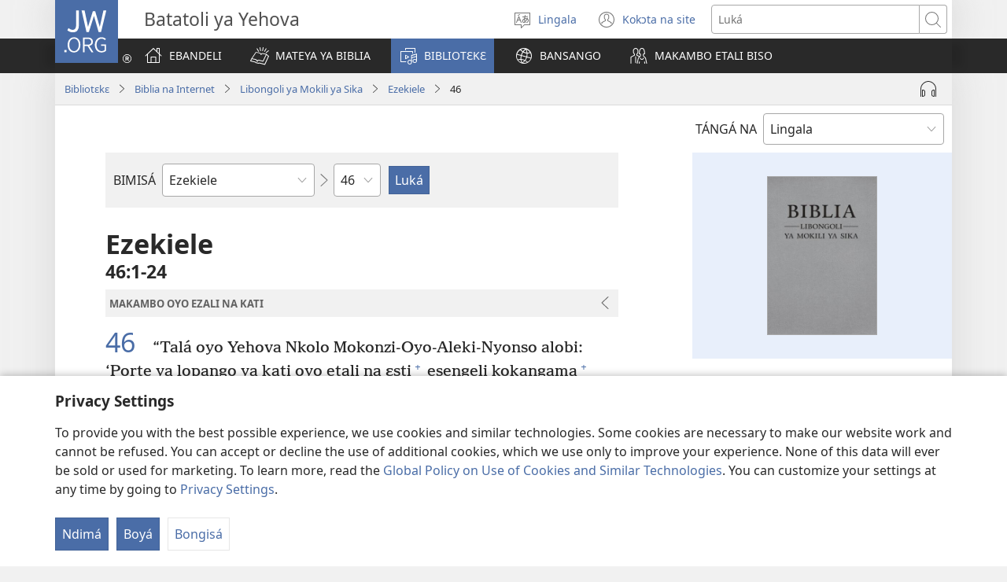

--- FILE ---
content_type: text/html; charset=utf-8
request_url: https://www.jw.org/ln/Biblioteke/biblia/nwt/mikanda/ezekiele/46/
body_size: 66515
content:
<!DOCTYPE html>

<html lang="ln" dir="ltr" xml:lang="ln" prefix="og: http://ogp.me/ns#">

   <head>
      <meta charset="utf-8" />
      <meta http-equiv="X-UA-Compatible" content="IE=edge,chrome=1" />
      <base href="https://www.jw.org/"><!--[if lte IE 6]></base><![endif]-->
      <title>Ezekiele 46 | Biblia na Internet | Libongoli ya Mokili ya Sika</title>
      <meta http-equiv="Content-type" content="text/html; charset=utf-8" />
<meta name="keywords" content="ezekiele 46, biblia, biblia na internet, libongoli ya mokili ya sika, biblia, nwt, batatoli ya yehova, temoin de jehovah" />
<meta name="description" content="Ezekiele&amp;nbsp;46:1-24—Tángá Biblia na Internet to zwá yango ofele. Biblia Libongoli ya Mokili ya Sika ezali Biblia oyo Batatoli ya Yehovah babimisá." />
<link rel="alternate" type="text/html" title="Mikanda ya Biblia" hreflang="ln" href="https://www.jw.org/ln/Biblioteke/biblia/nwt/mikanda/" />
<link rel="alternate" type="text/html" title="Books of the Bible" hreflang="en" href="https://www.jw.org/en/library/bible/nwt/books/" />
<link rel="alternate" type="text/html" title="Книги Біблії" hreflang="uk" href="https://www.jw.org/uk/%D0%B1%D1%96%D0%B1%D0%BB%D1%96%D0%BE%D1%82%D0%B5%D0%BA%D0%B0/%D0%B1%D1%96%D0%B1%D0%BB%D1%96%D1%8F/nwt/%D0%BA%D0%BD%D0%B8%D0%B3%D0%B8/" />
<link rel="alternate" type="text/html" title="Piibliraamatud" hreflang="et" href="https://www.jw.org/et/raamatukogu/piibel/nwt/raamatud/" />
<link rel="alternate" type="text/html" title="iVola ena iVolatabu" hreflang="fj" href="https://www.jw.org/fj/ka-e-vakarautaki/ivolatabu/nwt/ivola/" />
<link rel="alternate" type="text/html" title="የመጽሐፍ ቅዱስ መጻሕፍት" hreflang="am" href="https://www.jw.org/am/%E1%88%8B%E1%8B%AD%E1%89%A5%E1%88%A8%E1%88%AA/%E1%88%98%E1%8C%BD%E1%88%90%E1%8D%8D-%E1%89%85%E1%8B%B1%E1%88%B5/nwt/%E1%88%98%E1%8C%BB%E1%88%95%E1%8D%8D%E1%89%B5/" />
<link rel="alternate" type="text/html" title="Киелі жазбалардың кітаптары" hreflang="kk" href="https://www.jw.org/kk/%D0%BA%D1%96%D1%82%D0%B0%D0%BF%D1%85%D0%B0%D0%BD%D0%B0/%D0%BA%D0%B8%D0%B5%D0%BB%D1%96-%D0%BA%D1%96%D1%82%D0%B0%D0%BF/nwt/%D0%BA%D1%96%D1%82%D0%B0%D0%BF%D1%82%D0%B0%D1%80/" />
<link rel="alternate" type="text/html" title="Biblia-gbalẽwo" hreflang="ee" href="https://www.jw.org/ee/agbal%E1%BA%BDwo-kple-nu-bubuwo/bible/nwt/agbal%E1%BA%BDwo/" />
<link rel="alternate" type="text/html" title="Mündəricat" hreflang="az" href="https://www.jw.org/az/kitabxana/muqeddes-kitab/nwt/m%C3%BCnd%C9%99ricat/" />
<link rel="alternate" type="text/html" title="Livros da Bíblia" hreflang="pt" href="https://www.jw.org/pt/biblioteca/biblia/nwt/livros/" />
<link rel="alternate" type="text/html" title="Mga Libro sang Biblia" hreflang="hil" href="https://www.jw.org/hil/library/biblia/nwt/libro/" />
<link rel="alternate" type="text/html" title="Liv ki gen nan Bib la" hreflang="ht" href="https://www.jw.org/ht/bibliyotek/bib/nwt/liv-yo/" />
<link rel="alternate" type="text/html" title="รายชื่อหนังสือในคัมภีร์ไบเบิล" hreflang="th" href="https://www.jw.org/th/%E0%B8%AB%E0%B8%99%E0%B8%B1%E0%B8%87%E0%B8%AA%E0%B8%B7%E0%B8%AD%E0%B9%81%E0%B8%A5%E0%B8%B0%E0%B8%AA%E0%B8%B7%E0%B9%88%E0%B8%AD%E0%B8%95%E0%B9%88%E0%B8%B2%E0%B8%87%E0%B9%86/%E0%B8%84%E0%B8%B1%E0%B8%A1%E0%B8%A0%E0%B8%B5%E0%B8%A3%E0%B9%8C%E0%B9%84%E0%B8%9A%E0%B9%80%E0%B8%9A%E0%B8%B4%E0%B8%A5/nwt/%E0%B8%A3%E0%B8%B2%E0%B8%A2%E0%B8%8A%E0%B8%B7%E0%B9%88%E0%B8%AD%E0%B8%AB%E0%B8%99%E0%B8%B1%E0%B8%87%E0%B8%AA%E0%B8%B7%E0%B8%AD/" />
<link rel="alternate" type="text/html" title="Ebitabo Ebiri mu Bayibuli" hreflang="lg" href="https://www.jw.org/lg/layibulale/bayibuli/nwt/ebitabo/" />
<link rel="alternate" type="text/html" title="Owe Biblu Tọn Lẹ" hreflang="guw" href="https://www.jw.org/guw/Wes%E1%BA%B9dot%E1%BA%B9n/biblu/nwt/owe-l%E1%BA%B9/" />
<link rel="alternate" type="text/html" title="Saray Libro na Biblia" hreflang="pag" href="https://www.jw.org/pag/librarya/biblia/nwt/libro/" />
<link rel="alternate" type="text/html" title="Изге Язмалар китаплары" hreflang="tt" href="https://www.jw.org/tt/%D0%BA%D0%B8%D1%82%D0%B0%D0%BF%D1%85%D0%B0%D0%BD%D3%99/%D0%B8%D0%B7%D0%B3%D0%B5-%D1%8F%D0%B7%D0%BC%D0%B0%D0%BB%D0%B0%D1%80/nwt/%D0%BA%D0%B8%D1%82%D0%B0%D0%BF%D0%BB%D0%B0%D1%80/" />
<link rel="alternate" type="text/html" title="መጻሕፍቲ መጽሓፍ ቅዱስ" hreflang="ti" href="https://www.jw.org/ti/%E1%89%A4%E1%89%B0-%E1%88%98%E1%8C%BB%E1%88%95%E1%8D%8D%E1%89%B2/%E1%88%98%E1%8C%BD%E1%88%93%E1%8D%8D-%E1%89%85%E1%8B%B1%E1%88%B5/nwt/%E1%88%98%E1%8C%BB%E1%88%95%E1%8D%8D%E1%89%B2/" />
<link rel="alternate" type="text/html" title="Mabuku gha mu Baibolo" hreflang="tum" href="https://www.jw.org/tum/layibulare/baibolo/nwt/mabuku/" />
<link rel="alternate" type="text/html" title="Mikanda ya Biblia" hreflang="kg" href="https://www.jw.org/kg/biblioteke/biblia/nwt/mikanda/" />
<link rel="alternate" type="text/html" title="Livros da Bíblia" hreflang="pt-pt" href="https://www.jw.org/pt-pt/biblioteca/biblia/nwt/livros/" />
<link rel="alternate" type="text/html" title="Mabbuku aamu Bbaibbele" hreflang="toi" href="https://www.jw.org/toi/laibbulali/bbaibbele/nwt/mabbuku/" />
<link rel="alternate" type="text/html" title="बाइबल की किताबें" hreflang="hi" href="https://www.jw.org/hi/%E0%A4%B2%E0%A4%BE%E0%A4%87%E0%A4%AC%E0%A5%8D%E0%A4%B0%E0%A5%87%E0%A4%B0%E0%A5%80/%E0%A4%AC%E0%A4%BE%E0%A4%87%E0%A4%AC%E0%A4%B2/nwt/%E0%A4%95%E0%A4%BF%E0%A4%A4%E0%A4%BE%E0%A4%AC%E0%A5%87%E0%A4%82/" />
<link rel="alternate" type="text/html" title="பைபிளிலுள்ள புத்தகங்கள்" hreflang="ta" href="https://www.jw.org/ta/%E0%AE%B2%E0%AF%88%E0%AE%AA%E0%AF%8D%E0%AE%B0%E0%AE%B0%E0%AE%BF/%E0%AE%AA%E0%AF%88%E0%AE%AA%E0%AE%BF%E0%AE%B3%E0%AF%8D/nwt/%E0%AE%AA%E0%AF%81%E0%AE%A4%E0%AF%8D%E0%AE%A4%E0%AE%95%E0%AE%99%E0%AF%8D%E0%AE%95%E0%AE%B3%E0%AF%8D/" />
<link rel="alternate" type="text/html" title="Libuka Zefumaneha Mwa Bibele" hreflang="loz" href="https://www.jw.org/loz/sifalana/bibele/nwt/libuka/" />
<link rel="alternate" type="text/html" title="ကျမ်းစောင်များ" hreflang="my" href="https://www.jw.org/my/%E1%80%85%E1%80%AC%E1%80%80%E1%80%BC%E1%80%8A%E1%80%B7%E1%80%BA%E1%80%90%E1%80%AD%E1%80%AF%E1%80%80%E1%80%BA/%E1%80%9E%E1%80%99%E1%80%B9%E1%80%99%E1%80%AC%E1%80%80%E1%80%BB%E1%80%99%E1%80%BA%E1%80%B8%E1%80%85%E1%80%AC/nwt/%E1%80%80%E1%80%BB%E1%80%99%E1%80%BA%E1%80%B8/" />
<link rel="alternate" type="text/html" title="Các sách trong Kinh Thánh" hreflang="vi" href="https://www.jw.org/vi/thu-vien/kinh-thanh/nwt/cac-sach/" />
<link rel="alternate" type="text/html" title="Ambeti ti Bible" hreflang="sg" href="https://www.jw.org/sg/biblioth%C3%A8que/bible/nwt/ambeti/" />
<link rel="alternate" type="text/html" title="ബൈ​ബി​ളി​ലെ പുസ്‌ത​കങ്ങൾ" hreflang="ml" href="https://www.jw.org/ml/%E0%B4%B2%E0%B5%88%E0%B4%AC%E0%B5%8D%E0%B4%B0%E0%B4%B1%E0%B4%BF/%E0%B4%AC%E0%B5%88%E0%B4%AC%E0%B4%BF%E0%B5%BE/nwt/%E0%B4%AA%E0%B5%81%E0%B4%B8%E0%B5%8D%E2%80%8C%E0%B4%A4%E0%B4%95%E0%B4%99%E0%B5%8D%E0%B4%99%E0%B5%BE/" />
<link rel="alternate" type="text/html" title="Мүндәриҹат" hreflang="az-cyrl" href="https://www.jw.org/az-cyrl/kitabxana/%D0%BC%D2%AF%D0%B3%D3%99%D0%B4%D0%B4%D3%99%D1%81-%D0%BA%D0%B8%D1%82%D0%B0%D0%B1/nwt/%D0%BC%D2%AF%D0%BD%D0%B4%D3%99%D1%80%D0%B8%D2%B9%D0%B0%D1%82/" />
<link rel="alternate" type="text/html" title="Bijbelboeken" hreflang="nl" href="https://www.jw.org/nl/bibliotheek/bijbel/nwt/boeken/" />
<link rel="alternate" type="text/html" title="Ngaahi Tohi ʻo e Tohi Tapu" hreflang="to" href="https://www.jw.org/to/laipeli/tohi-tapu/nwt/ngaahi-tohi/" />
<link rel="alternate" type="text/html" title="Муқаддас Китобдаги китоблар рўйхати" hreflang="uz-cyrl" href="https://www.jw.org/uz-cyrl/%D0%BA%D1%83%D1%82%D1%83%D0%B1%D1%85%D0%BE%D0%BD%D0%B0/%D0%BC%D1%83%D2%9B%D0%B0%D0%B4%D0%B4%D0%B0%D1%81-%D0%BA%D0%B8%D1%82%D0%BE%D0%B1/nwt/%D0%BA%D0%B8%D1%82%D0%BE%D0%B1%D0%BB%D0%B0%D1%80/" />
<link rel="alternate" type="text/html" title="Booki n te Baibara" hreflang="gil" href="https://www.jw.org/gil/Bwaai-Aika-Kakaongora/baibara/nwt/booki/" />
<link rel="alternate" type="text/html" title="Mêna a mikanda ne dilondangana diayi" hreflang="lua" href="https://www.jw.org/lua/tshitekelu-tshia-mikanda/bible/nwt/mikanda/" />
<link rel="alternate" type="text/html" title="Vitabu vya Biblia" hreflang="sw" href="https://www.jw.org/sw/maktaba/biblia/nwt/vitabu/" />
<link rel="alternate" type="text/html" title="Βιβλία της Αγίας Γραφής" hreflang="el" href="https://www.jw.org/el/%CE%B2%CE%B9%CE%B2%CE%BB%CE%B9%CE%BF%CE%B8%CE%AE%CE%BA%CE%B7/%CE%B1%CE%B3%CE%AF%CE%B1-%CE%B3%CF%81%CE%B1%CF%86%CE%AE/nwt/%CE%B2%CE%B9%CE%B2%CE%BB%CE%AF%CE%B1/" />
<link rel="alternate" type="text/html" title="Biblia Mli Woji" hreflang="gaa" href="https://www.jw.org/gaa/woji-k%C9%9B-nibii/biblia/nwt/woji/" />
<link rel="alternate" type="text/html" title="Buku-Buku Bible" hreflang="ms" href="https://www.jw.org/ms/perpustakaan/bible/nwt/buku/" />
<link rel="alternate" type="text/html" title="Buku-Buku dalam Alkitab" hreflang="id" href="https://www.jw.org/id/perpustakaan/alkitab/nwt/buku-alkitab/" />
<link rel="alternate" type="text/html" title="A Biblia könyvei" hreflang="hu" href="https://www.jw.org/hu/konyvtar/biblia/nwt/konyvek/" />
<link rel="alternate" type="text/html" title="Libri della Bibbia" hreflang="it" href="https://www.jw.org/it/biblioteca-digitale/bibbia/nwt/libri/" />
<link rel="alternate" type="text/html" title="Bibelens bøger" hreflang="da" href="https://www.jw.org/da/bibliotek/bibelen/nwt/b%C3%B8ger/" />
<link rel="alternate" type="text/html" title="Bøkene i Bibelen" hreflang="no" href="https://www.jw.org/no/bibliotek/bibelen/nwt/innholdsfortegnelse/" />
<link rel="alternate" type="text/html" title="Bibelböcker" hreflang="sv" href="https://www.jw.org/sv/bibliotek/bibeln/nwt/b%C3%B6cker/" />
<link rel="alternate" type="text/html" title="बाइबलका किताबहरू" hreflang="ne" href="https://www.jw.org/ne/%E0%A4%B2%E0%A4%BE%E0%A4%87%E0%A4%AC%E0%A5%8D%E0%A4%B0%E0%A5%87%E0%A4%B0%E0%A5%80/%E0%A4%AC%E0%A4%BE%E0%A4%87%E0%A4%AC%E0%A4%B2/nwt/%E0%A4%95%E0%A4%BF%E0%A4%A4%E0%A4%BE%E0%A4%AC%E0%A4%B9%E0%A4%B0%E0%A5%82/" />
<link rel="alternate" type="text/html" title="Tusi o te Tusi Tapu" hreflang="tvl" href="https://www.jw.org/tvl/tusi/tusi-tapu/nwt/tusi/" />
<link rel="alternate" type="text/html" title="Livres de la Bible" hreflang="fr" href="https://www.jw.org/fr/biblioth%C3%A8que/bible/nwt/livres/" />
<link rel="alternate" type="text/html" title="Księgi biblijne" hreflang="pl" href="https://www.jw.org/pl/biblioteka/biblia/nwt/ksiegi-biblijne/" />
<link rel="alternate" type="text/html" title="Vitabu vya Biblia" hreflang="swc" href="https://www.jw.org/swc/maktaba/biblia/nwt/vitabu/" />
<link rel="alternate" type="text/html" title="Mikanda ya mu Bible" hreflang="lu" href="https://www.jw.org/lu/kib%C4%ABko/bible/nwt/mikanda/" />
<link rel="alternate" type="text/html" title="Dagiti Libro ti Biblia" hreflang="ilo" href="https://www.jw.org/ilo/libraria/biblia/nwt/dagiti-libro/" />
<link rel="alternate" type="text/html" title="성경의 책들" hreflang="ko" href="https://www.jw.org/ko/%EB%9D%BC%EC%9D%B4%EB%B8%8C%EB%9F%AC%EB%A6%AC/%EC%84%B1%EA%B2%BD/nwt/%EB%AA%A9%EC%B0%A8/" />
<link rel="alternate" type="text/html" title="Ol Buk Bilong Baibel" hreflang="tpi" href="https://www.jw.org/tpi/laibreri/baibel/nwt/ol-buk/" />
<link rel="alternate" type="text/html" title="Livru sira iha Bíblia" hreflang="tdt" href="https://www.jw.org/tdt/biblioteka/b%C3%ADblia/nwt/livru-sira/" />
<link rel="alternate" type="text/html" title="Mabuku ma Bibilia" hreflang="ki" href="https://www.jw.org/ki/library/bibilia/nwt/mabuku/" />
<link rel="alternate" type="text/html" title="Biblijos knygos" hreflang="lt" href="https://www.jw.org/lt/biblioteka/biblija/nwt/turinys/" />
<link rel="alternate" type="text/html" title="Sisällys" hreflang="fi" href="https://www.jw.org/fi/kirjasto/raamattu/nwt/sis%C3%A4llys/" />
<link rel="alternate" type="text/html" title="Mga Basahon sa Bibliya" hreflang="ceb" href="https://www.jw.org/ceb/librarya/bibliya/nwt/mga-basahon/" />
<link rel="alternate" type="text/html" title="Mga Libro han Biblia" hreflang="war" href="https://www.jw.org/war/librarya/biblia/nwt/mga-libro/" />
<link rel="alternate" type="text/html" title="Àwọn Ìwé Tó Para Pọ̀ Di Bíbélì" hreflang="yo" href="https://www.jw.org/yo/Ohun-T%C3%A1-A-N%C3%AD/bibeli/nwt/awon-iwe/" />
<link rel="alternate" type="text/html" title="Mga Aklat sa Bibliya" hreflang="tl" href="https://www.jw.org/tl/library/bibliya/nwt/mga-aklat/" />
<link rel="alternate" type="text/html" title="Bibelbücher" hreflang="de" href="https://www.jw.org/de/bibliothek/bibel/nwt/bibelbuecher/" />
<link rel="alternate" type="text/html" title="Mabhuku eBhaibheri" hreflang="sn" href="https://www.jw.org/sn/Raibhurari/bhaibheri/nwt/mabhuku/" />
<link rel="alternate" type="text/html" title="聖書の各書" hreflang="ja" href="https://www.jw.org/ja/%E3%83%A9%E3%82%A4%E3%83%96%E3%83%A9%E3%83%AA%E3%83%BC/%E8%81%96%E6%9B%B8/nwt/%E5%90%84%E6%9B%B8/" />
<link rel="alternate" type="text/html" title="聖經卷目" hreflang="cmn-hant" href="https://www.jw.org/cmn-hant/%E5%A4%9A%E5%AA%92%E9%AB%94%E5%9C%96%E6%9B%B8%E9%A4%A8/%E8%81%96%E7%B6%93/nwt/%E8%81%96%E7%B6%93%E5%8D%B7%E7%9B%AE/" />
<link rel="alternate" type="text/html" title="圣经卷目" hreflang="cmn-hans" href="https://www.jw.org/cmn-hans/%E5%A4%9A%E5%AA%92%E4%BD%93%E5%9B%BE%E4%B9%A6%E9%A6%86/%E5%9C%A3%E7%BB%8F/nwt/%E5%9C%A3%E7%BB%8F%E5%8D%B7%E7%9B%AE/" />
<link rel="alternate" type="text/html" title="Libros de la Biblia" hreflang="es" href="https://www.jw.org/es/biblioteca/biblia/nwt/libros/" />
<link rel="alternate" type="text/html" title="اسفار الكتاب المقدس" hreflang="ar" href="https://www.jw.org/ar/%D8%A7%D9%84%D9%85%D9%83%D8%AA%D8%A8%D8%A9/%D8%A7%D9%84%D9%83%D8%AA%D8%A7%D8%A8-%D8%A7%D9%84%D9%85%D9%82%D8%AF%D8%B3/nwt/%D8%A7%D9%84%D8%A7%D8%B3%D9%81%D8%A7%D8%B1/" />
<link rel="alternate" type="text/html" title="Umi lívro de la Biblia" hreflang="gug" href="https://www.jw.org/gug/Vivliot%C3%A9ka/biblia/nwt/livroku%C3%A9ra/" />
<link rel="alternate" type="text/html" title="聖經卷目" hreflang="yue-hant" href="https://www.jw.org/yue-hant/%E5%A4%9A%E5%AA%92%E9%AB%94%E5%9C%96%E6%9B%B8%E9%A4%A8/%E8%81%96%E7%B6%93/nwt/%E8%81%96%E7%B6%93%E5%8D%B7%E7%9B%AE/" />
<link rel="alternate" type="text/html" title="圣经卷目" hreflang="yue-hans" href="https://www.jw.org/yue-hans/%E5%A4%9A%E5%AA%92%E4%BD%93%E5%9B%BE%E4%B9%A6%E9%A6%86/%E5%9C%A3%E7%BB%8F/nwt/%E5%9C%A3%E7%BB%8F%E5%8D%B7%E7%9B%AE/" />
<link rel="alternate" type="text/html" title="Ihâiwarobo norĩ Bíblia na" hreflang="xav" href="https://www.jw.org/xav/romnhoredze-mono/biblia/%EA%9E%8CRe-Ih%C3%A2imana-U-%EA%9E%8C%C3%A2si-Mono-Zadawa-Wasu%EA%9E%8C/ih%C3%A2iwarobo-nor%C4%A9/" />
<link rel="alternate" type="text/html" title="Buge Muma" hreflang="luo" href="https://www.jw.org/luo/laibrari/muma/nwt/buge/" />
<link rel="alternate" type="text/html" title="Biblické knihy" hreflang="sk" href="https://www.jw.org/sk/kniznica/biblia/nwt/knihy/" />
<link rel="alternate" type="text/html" title="Bugu Dza Bivhili" hreflang="ve" href="https://www.jw.org/ve/l%CC%ADaiburari/bivhili/nwt/bugu/" />
<link rel="alternate" type="text/html" title="Biblické knihy" hreflang="cs" href="https://www.jw.org/cs/knihovna/bible/nwt/knihy/" />
<link rel="alternate" type="text/html" title="Bybelboeke" hreflang="af" href="https://www.jw.org/af/biblioteek/bybel/nwt/boeke/" />
<link rel="alternate" type="text/html" title="Mukaddes Kitabyň kitaplary" hreflang="tk" href="https://www.jw.org/tk/edebi%C3%BDatlar/mukaddes-kitap/nwt/kitaplar/" />
<link rel="alternate" type="text/html" title="Iincwadi ZeBhayibhile" hreflang="xh" href="https://www.jw.org/xh/ILayibrari/ibhayibhile/nwt/iincwadi/" />
<link rel="alternate" type="text/html" title="బైబిలు పుస్తకాలు" hreflang="te" href="https://www.jw.org/te/%E0%B0%B2%E0%B1%88%E0%B0%AC%E0%B1%8D%E0%B0%B0%E0%B0%B0%E0%B1%80/%E0%B0%AC%E0%B1%88%E0%B0%AC%E0%B0%BF%E0%B0%B2%E0%B1%81/nwt/%E0%B0%AA%E0%B1%81%E0%B0%B8%E0%B1%8D%E0%B0%A4%E0%B0%95%E0%B0%BE%E0%B0%B2%E0%B1%81/" />
<link rel="alternate" type="text/html" title="U libroiloʼob le Bibliaoʼ" hreflang="yua" href="https://www.jw.org/yua/publicacionoob/biblia/nwt/libroob/" />
<link rel="alternate" type="text/html" title="Nkanda mia Bibila" hreflang="kwy" href="https://www.jw.org/kwy/lundilu/bibila/nwt/nkanda/" />
<link rel="alternate" type="text/html" title="Mbuluku Mɔɔ Wɔ Baebolo Ne Anu" hreflang="nzi" href="https://www.jw.org/nzi/niny%C9%9Bneziel%C9%9Bleka/baebolo/nwt/mbuluku/" />
<link rel="alternate" type="text/html" title="Librat e Biblës" hreflang="sq" href="https://www.jw.org/sq/biblioteke/bibla/nwt/libra/" />
<link rel="alternate" type="text/html" title="ספרי המקרא" hreflang="he" href="https://www.jw.org/he/%D7%A1%D7%A4%D7%A8%D7%99%D7%99%D7%94/%D7%94%D7%AA%D7%A0%D7%9A-%D7%95%D7%9B%D7%AA%D7%91%D7%99-%D7%94%D7%A7%D7%95%D7%93%D7%A9-%D7%94%D7%99%D7%95%D7%95%D7%A0%D7%99%D7%99%D7%9D/nwt/%D7%A1%D7%A4%D7%A8%D7%99%D7%9D/" />
<link rel="alternate" type="text/html" title="Muqaddas Kitobdagi kitoblar ro‘yxati" hreflang="uz-latn" href="https://www.jw.org/uz-latn/kutubxona/muqaddas-kitob/nwt/kitoblar/" />
<link rel="alternate" type="text/html" title="Cărțile Bibliei" hreflang="ro" href="https://www.jw.org/ro/biblioteca/biblia/nwt/carti/" />
<link rel="alternate" type="text/html" title="Библијске књиге" hreflang="sr-cyrl" href="https://www.jw.org/sr-cyrl/%D0%B1%D0%B8%D0%B1%D0%BB%D0%B8%D0%BE%D1%82%D0%B5%D0%BA%D0%B0/%D1%81%D0%B2%D0%B5%D1%82%D0%BE-%D0%BF%D0%B8%D1%81%D0%BC%D0%BE/nwt/%D0%BA%D1%9A%D0%B8%D0%B3%D0%B5/" />
<link rel="alternate" type="text/html" title="Biblijske knjige" hreflang="sr-latn" href="https://www.jw.org/sr-latn/biblioteka/sveto-pismo/nwt/knjige/" />
<link rel="alternate" type="text/html" title="Knjige Biblije" hreflang="hr" href="https://www.jw.org/hr/biblioteka/biblija/nwt/knjige/" />
<link rel="alternate" type="text/html" title="ბიბლიის წიგნები" hreflang="ka" href="https://www.jw.org/ka/%E1%83%91%E1%83%98%E1%83%91%E1%83%9A%E1%83%98%E1%83%9D%E1%83%97%E1%83%94%E1%83%99%E1%83%90/%E1%83%91%E1%83%98%E1%83%91%E1%83%9A%E1%83%98%E1%83%90/nwt/%E1%83%AC%E1%83%98%E1%83%92%E1%83%9C%E1%83%94%E1%83%91%E1%83%98/" />
<link rel="alternate" type="text/html" title="Tincwadzi TeliBhayibheli" hreflang="ss" href="https://www.jw.org/ss/luhla-lwetintfo-letitfolakalako/libhayibheli/nwt/tincwadzi/" />
<link rel="alternate" type="text/html" title="Tibuku ta Bibele" hreflang="ts" href="https://www.jw.org/ts/layiburari/bibele/nwt/tibuku/" />
<link rel="alternate" type="text/html" title="Izincwadi ZeBhayibheli" hreflang="zu" href="https://www.jw.org/zu/umtapo/ibhayibheli/nwt/izincwadi/" />
<link rel="alternate" type="text/html" title="Mabuku nga mu Bayibolu" hreflang="tog" href="https://www.jw.org/tog/layibulare/bayibolu/nwt/mabuku/" />
<link rel="alternate" type="text/html" title="Saturs" hreflang="lv" href="https://www.jw.org/lv/bibliot%C4%93ka/b%C4%ABbele/nwt/saturs/" />
<link rel="alternate" type="text/html" title="Ol Buk Blong Baebol" hreflang="bi" href="https://www.jw.org/bi/laebri/baebol/nwt/ol-buk/" />
<link rel="alternate" type="text/html" title="Kitaabota Kitaaba Qulqulluu" hreflang="om" href="https://www.jw.org/om/laayibrarii/kitaaba-qulqulluu/nwt/kitaabota/" />
<link rel="alternate" type="text/html" title="बायबलची पुस्तकं" hreflang="mr" href="https://www.jw.org/mr/%E0%A4%B2%E0%A4%BE%E0%A4%AF%E0%A4%AC%E0%A5%8D%E0%A4%B0%E0%A4%B0%E0%A5%80/%E0%A4%AC%E0%A4%BE%E0%A4%AF%E0%A4%AC%E0%A4%B2/nwt/%E0%A4%AA%E0%A5%81%E0%A4%B8%E0%A5%8D%E0%A4%A4%E0%A4%95%E0%A4%82/" />
<link rel="alternate" type="text/html" title="ಬೈಬಲಲ್ಲಿರೋ ಪುಸ್ತಕಗಳು" hreflang="kn" href="https://www.jw.org/kn/%E0%B2%B2%E0%B3%88%E0%B2%AC%E0%B3%8D%E0%B2%B0%E0%B2%B0%E0%B2%BF/%E0%B2%AC%E0%B3%88%E0%B2%AC%E0%B2%B2%E0%B3%8D%E2%80%8C/nwt/%E0%B2%AA%E0%B3%81%E0%B2%B8%E0%B3%8D%E0%B2%A4%E0%B2%95%E0%B2%97%E0%B2%B3%E0%B3%81/" />
<link rel="alternate" type="text/html" title="ਬਾਈਬਲ ਦੀਆਂ ਕਿਤਾਬਾਂ" hreflang="pa" href="https://www.jw.org/pa/%E0%A8%B2%E0%A8%BE%E0%A8%87%E0%A8%AC%E0%A9%8D%E0%A8%B0%E0%A9%87%E0%A8%B0%E0%A9%80/%E0%A8%AC%E0%A8%BE%E0%A8%88%E0%A8%AC%E0%A8%B2/nwt/%E0%A8%95%E0%A8%BF%E0%A8%A4%E0%A8%BE%E0%A8%AC%E0%A8%BE%E0%A8%82/" />
<link rel="alternate" type="text/html" title="બાઇબલનાં પુસ્તકો" hreflang="gu" href="https://www.jw.org/gu/%E0%AA%B2%E0%AA%BE%E0%AA%87%E0%AA%AC%E0%AB%8D%E0%AA%B0%E0%AB%87%E0%AA%B0%E0%AB%80/%E0%AA%AC%E0%AA%BE%E0%AA%87%E0%AA%AC%E0%AA%B2/nwt/%E0%AA%AA%E0%AB%81%E0%AA%B8%E0%AB%8D%E0%AA%A4%E0%AA%95%E0%AB%8B/" />
<link rel="alternate" type="text/html" title="Akka Bukku na di Bibel" hreflang="bbc" href="https://www.jw.org/bbc/perpustakaan/bibel/nwt/akka-bukku/" />
<link rel="alternate" type="text/html" title="Buku-Buku ing Alkitab" hreflang="jv" href="https://www.jw.org/jv/perpustakaan/alkitab/nwt/buku/" />
<link rel="alternate" type="text/html" title="Alivulu Embimbiliya" hreflang="umb" href="https://www.jw.org/umb/ociseleko-calivulu/embimbiliya/nwt/alivulu/" />
<link rel="alternate" type="text/html" title="Buka Bibilia" hreflang="ty" href="https://www.jw.org/ty/piahia/bibilia/nwt/buka/" />
<link rel="alternate" type="text/html" title="Dibuka Tsa Baebele" hreflang="tn" href="https://www.jw.org/tn/laeborari/baebele/nwt/dibuka/" />
<link rel="alternate" type="text/html" title="Bible Mu Nhoma" hreflang="tw" href="https://www.jw.org/tw/nhomakorabea/bible/nwt/nhoma/" />
<link rel="alternate" type="text/html" title="বাইবেলের বই" hreflang="bn" href="https://www.jw.org/bn/%E0%A6%B2%E0%A6%BE%E0%A6%87%E0%A6%AC%E0%A7%8D%E0%A6%B0%E0%A7%87%E0%A6%B0%E0%A6%BF/%E0%A6%AC%E0%A6%BE%E0%A6%87%E0%A6%AC%E0%A7%87%E0%A6%B2/nwt/%E0%A6%AC%E0%A6%87/" />
<link rel="alternate" type="text/html" title="Aha Akwụkwọ Niile Malite n’Isi Ruo ná Ngwụcha" hreflang="ig" href="https://www.jw.org/ig/ihe-ndi-anyi-nwere/baibul/nwt/Aha-Akw%E1%BB%A5kw%E1%BB%8D-Niile-Malite-nIsi-Ruo-n%C3%A1-Ngw%E1%BB%A5cha/" />
<link rel="alternate" type="text/html" title="សៀវភៅផ្សេងៗក្នុងគម្ពីរ" hreflang="km" href="https://www.jw.org/km/%E1%9E%94%E1%9E%8E%E1%9F%92%E1%9E%8E%E1%9E%B6%E1%9E%9B%E1%9F%90%E1%9E%99/%E1%9E%82%E1%9E%98%E1%9F%92%E1%9E%96%E1%9E%B8%E1%9E%9A/nwt/%E1%9E%9F%E1%9F%80%E1%9E%9C%E1%9E%97%E1%9F%85/" />
<link rel="alternate" type="text/html" title="Baibel Bukadia" hreflang="ho" href="https://www.jw.org/ho/laibri/baibel/nwt/buka/" />
<link rel="alternate" type="text/html" title="Китобҳои Китоби Муқаддас" hreflang="tg" href="https://www.jw.org/tg/%D0%BA%D0%B8%D1%82%D0%BE%D0%B1%D1%85%D0%BE%D0%BD%D0%B0/%D0%BA%D0%B8%D1%82%D0%BE%D0%B1%D0%B8-%D0%BC%D1%83%D2%9B%D0%B0%D0%B4%D0%B4%D0%B0%D1%81/nwt/%D0%BA%D0%B8%D1%82%D0%BE%D0%B1%D2%B3%D0%BE/" />
<link rel="alternate" type="text/html" title="Mga Libro kan Bibliya" hreflang="bcl" href="https://www.jw.org/bcl/librarya/bibliya/nwt/mga-libro/" />
<link rel="alternate" type="text/html" title="Книги Библии" hreflang="ru" href="https://www.jw.org/ru/%D0%B1%D0%B8%D0%B1%D0%BB%D0%B8%D0%BE%D1%82%D0%B5%D0%BA%D0%B0/%D0%B1%D0%B8%D0%B1%D0%BB%D0%B8%D1%8F/nwt/%D1%81%D0%BE%D0%B4%D0%B5%D1%80%D0%B6%D0%B0%D0%BD%D0%B8%D0%B5/" />
<link rel="alternate" type="text/html" title="Libronaka" hreflang="ay" href="https://www.jw.org/ay/biblioteca/biblia/nwt/libronaka/" />
<link rel="alternate" type="text/html" title="Te ʼu Tohi" hreflang="wls" href="https://www.jw.org/wls/te-%CA%BCu-tohi-ne%CA%BCe-filifili/tohi-tapu/nwt/tohi/" />
<link rel="alternate" type="text/html" title="Buku-Buku dina Alkitab" hreflang="su" href="https://www.jw.org/su/perpustakaan/alkitab/nwt/buku/" />
<link rel="alternate" type="text/html" title="Nòmber i Órden di e Bukinan" hreflang="pap" href="https://www.jw.org/pap/biblioteka/beibel/nwt/buki/" />
<link rel="alternate" type="text/html" title="Boky ato Amin’ny Baiboly" hreflang="mg" href="https://www.jw.org/mg/zavatra-misy/baiboly/nwt/boky/" />
<link rel="alternate" type="text/html" title="Librospa sutisnin" hreflang="qu" href="https://www.jw.org/qu/publicaciones/biblia/nwt/libros/" />
<link rel="alternate" type="text/html" title="bible ki kitabein" hreflang="hi-latn" href="https://www.jw.org/hi-latn/library/bible/nwt/kitabein/" />
<link rel="alternate" type="text/html" title="bible diya kitaba" hreflang="pa-latn" href="https://www.jw.org/pa-latn/library/bible/nwt/kitaba/" />
<link rel="alternate" type="text/html" title=" کتاب‌های کتاب مقدّس" hreflang="fa" href="https://www.jw.org/fa/%DA%A9%D8%AA%D8%A7%D8%A8%D8%AE%D8%A7%D9%86%D9%87/%DA%A9%D8%AA%D8%A7%D8%A8-%D9%85%D9%82%D8%AF%D8%B3/nwt/%DA%A9%D8%AA%D8%A7%D8%A8%E2%80%8C%D9%87%D8%A7/" />
<link rel="alternate" type="text/html" title="Knjige Svetega pisma" hreflang="sl" href="https://www.jw.org/sl/knjiznica/sveto-pismo/nwt/knjige/" />
<link rel="alternate" type="text/html" title="Omambo Ombiibeli" hreflang="kj" href="https://www.jw.org/kj/ongulumambo/ombiibeli/nwt/omambo/" />
<link rel="alternate" type="text/html" title="Il-Kotba tal-Bibbja" hreflang="mt" href="https://www.jw.org/mt/librerija/bibbja/nwt/kotba/" />
<link rel="alternate" type="text/html" title="ປຶ້ມໃນຄຳພີໄບເບິນ" hreflang="lo" href="https://www.jw.org/lo/%E0%BA%AA%E0%BA%B7%E0%BB%88%E0%BB%81%E0%BA%A5%E0%BA%B0%E0%BA%AA%E0%BA%B4%E0%BB%88%E0%BA%87%E0%BA%9E%E0%BA%B4%E0%BA%A1/%E0%BA%84%E0%BA%B3%E0%BA%9E%E0%BA%B5%E0%BB%84%E0%BA%9A%E0%BB%80%E0%BA%9A%E0%BA%B4%E0%BA%99/nwt/%E0%BA%9B%E0%BA%B6%E0%BB%89%E0%BA%A1/" />
<link rel="alternate" type="text/html" title="Bækur Biblíunnar" hreflang="is" href="https://www.jw.org/is/b%C3%B3kasafn/biblia/nwt/b%C3%A6kur/" />
<link rel="alternate" type="text/html" title="Dipuku Tsa Bhayibele" hreflang="nso-x-spl" href="https://www.jw.org/nso-x-spl/layibhrari/baebele/nwt/dipuku/" />
<link rel="alternate" type="text/html" title="လံာ်စီဆှံ အ​ကတြူၢ်​တဖၣ်" hreflang="ksw" href="https://www.jw.org/ksw/%E1%80%9C%E1%80%B6%E1%80%AC%E1%80%BA%E1%80%9C%E1%80%B2%E1%81%A2%E1%80%BA%E1%80%90%E1%80%96%E1%81%A3%E1%80%BA/%E1%80%9C%E1%80%B6%E1%80%AC%E1%80%BA%E1%80%85%E1%80%AE%E1%80%86%E1%80%BE%E1%80%B6/nwt/%E1%80%9C%E1%80%B6%E1%80%AC%E1%80%BA%E1%80%A1%E1%80%80%E1%80%90%E1%80%BC%E1%80%B0%E1%81%A2%E1%80%BA%E1%80%90%E1%80%96%E1%81%A3%E1%80%BA/" />
<link rel="alternate" type="text/html" title="Llibres de la Bíblia" hreflang="cat" href="https://www.jw.org/cat/biblioteca/b%C3%ADblia/nwt/llibres/" />
<link rel="alternate" type="text/html" title="Bann liv Labib" hreflang="crs" href="https://www.jw.org/crs/bibliotek/labib/nwt/bann-liv/" />
<link rel="alternate" type="text/html" title="Biblu’n nun fluwa mun" hreflang="bci" href="https://www.jw.org/bci/fluwa-mun/biblu/nwt/fluwa/" />
<link rel="alternate" type="text/html" title="Iincwadi ZeBhayibheli" hreflang="nr" href="https://www.jw.org/nr/ilayibhrari/ibhayibheli/nwt/iincwadi/" />
<link rel="alternate" type="text/html" title="Libuka Tsa Bibele" hreflang="st" href="https://www.jw.org/st/laebrari/bibele/nwt/buka/" />
<link rel="alternate" type="text/html" title="Dibuka tsa Bibele" hreflang="st-za" href="https://www.jw.org/st-za/laebrari/bibele/nwt/dibuka/" />
<link rel="alternate" type="text/html" title="Amabizo Amabhuku AseBhayibhilini" hreflang="nd" href="https://www.jw.org/nd/izinto-ezikhona/ibhayibhili/nwt/amabhuku/" />
<link rel="alternate" type="text/html" title="Bibliachö librukuna" hreflang="que" href="https://www.jw.org/que/ruray%C3%A4munq%C3%A4kuna/biblia/nwt/librukuna/" />
<link rel="alternate" type="text/html" title="Bibliapi librokuna" hreflang="quz" href="https://www.jw.org/quz/Qelqakuna/biblia/nwt/librokuna/" />
<link rel="alternate" type="text/html" title="Bibliapa libronkuna" hreflang="quy" href="https://www.jw.org/quy/qellqakuna/biblia/nwt/librokuna/" />
<link rel="alternate" type="text/html" title="Mabukhu a m’Bhibhlya" hreflang="seh" href="https://www.jw.org/seh/bhibhliyoteka/bhibhlya/nwt/mabukhu/" />
<link rel="alternate" type="text/html" title="كيە‌لى جازبالاردىڭ كىتاپتارى" hreflang="kk-arab" href="https://www.jw.org/kk-arab/%D9%83%D9%89%D8%AA%D8%A7%D9%BE%D8%AD%D8%A7%D9%86%D8%A7/%D9%83%D9%8A%DB%95%E2%80%8C%D9%84%D9%89-%D9%83%D9%89%D8%AA%D8%A7%D9%BE/nwt/%D9%83%D9%89%D8%AA%D8%A7%D9%BE%D8%AA%D8%A7%D8%B1/" />
<link rel="alternate" type="text/html" title="Mabuku ya Bibele" hreflang="tso-mz" href="https://www.jw.org/tso-mz/bibliyoteka/bibele/nwt/mabuku/" />
<link rel="alternate" type="text/html" title="Iliivuru sa Biibiliya" hreflang="vmw" href="https://www.jw.org/vmw/Ebibilioteka/biibiliya/nwt/iliivuru/" />
<link rel="alternate" type="text/html" title="Библири кӗнекесем" hreflang="cv" href="https://www.jw.org/cv/%D0%B1%D0%B8%D0%B1%D0%BB%D0%B8%D0%BE%D1%82%D0%B5%D0%BA%D0%B0/%D0%B1%D0%B8%D0%B1%D0%BB%D0%B8/nwt/%D1%82%D1%83%D0%BF%D0%BC%D0%B0%D0%BB%D0%BB%D0%B8/" />
<link rel="alternate" type="text/html" title="Абиблиа ашәҟәқәа" hreflang="ab" href="https://www.jw.org/ab/%D0%B0%D0%B1%D0%B8%D0%B1%D0%BB%D0%B8%D0%BE%D1%82%D0%B5%D0%BA%D0%B0/%D0%B0%D0%B1%D0%B8%D0%B1%D0%BB%D0%B8%D0%B0/nwt/%D0%B0%D1%88%D3%99%D2%9F%D3%99%D2%9B%D3%99%D0%B0/" />
<link rel="alternate" type="text/html" title="Mabhuku o Bhaibheri" hreflang="ndc" href="https://www.jw.org/ndc/bhibhirioteka/bhaibheri/nwt/mabhuku/" />
<link rel="alternate" type="text/html" title="Bikaat bi Bibel" hreflang="bas" href="https://www.jw.org/bas/bikaat/bibel/nwt/bikaat/" />
<link rel="alternate" type="text/html" title="Mabuku Amuli Baibo" hreflang="mgr" href="https://www.jw.org/mgr/laibulale/baibo/nwt/mabuku/" />
<link rel="alternate" type="text/html" title="Tusi o le Tusi Paia" hreflang="sm" href="https://www.jw.org/sm/lomiga-ma-isi-mea/tusi-paia/nwt/tusi/" />
<link rel="alternate" type="text/html" title="Mabuku ga mu Baibulo" hreflang="yao" href="https://www.jw.org/yao/mabuku/bible/nwt/mabuku/" />
<link rel="alternate" type="text/html" title="Библийн номууд" hreflang="mn" href="https://www.jw.org/mn/%D0%BD%D0%BE%D0%BC%D1%8B%D0%BD-%D1%81%D0%B0%D0%BD/%D0%B1%D0%B8%D0%B1%D0%BB%D0%B8/nwt/%D0%BD%D0%BE%D0%BC%D1%83%D1%83%D0%B4/" />
<link rel="alternate" type="text/html" title="Ibitabo bya Bibiliya" hreflang="rw" href="https://www.jw.org/rw/isomero/bibiliya/nwt/ibitabo/" />
<link rel="alternate" type="text/html" title="Dipuku tša Beibele" hreflang="nso" href="https://www.jw.org/nso/laeprari/beibele/nwt/dipuku/" />
<link rel="alternate" type="text/html" title="Aliivuru a Mpiipiliyani" hreflang="ngl" href="https://www.jw.org/ngl/epiipliyoteka/piipiliya/nwt/aliivuru/" />
<link rel="alternate" type="text/html" title="Bup Mit ba Bup Kudus" hreflang="iba" href="https://www.jw.org/iba/librari/bup-kudus/nwt/bup-mit/" />
<link rel="alternate" type="text/html" title="Изге Яҙма китаптары" hreflang="ba" href="https://www.jw.org/ba/%D0%BA%D0%B8%D1%82%D0%B0%D0%BF%D1%85%D0%B0%D0%BD%D0%B0/%D0%B8%D0%B7%D0%B3%D0%B5-%D1%8F%D2%99%D0%BC%D0%B0/nwt/%D0%BA%D0%B8%D1%82%D0%B0%D0%BF%D1%82%D0%B0%D1%80/" />
<link rel="alternate" type="text/html" title="Bibl taa takayɩsɩ" hreflang="kbp" href="https://www.jw.org/kbp/t%C9%94m-susuu-wondu/bibl/nwt/takay%C9%A9s%C9%A9/" />
<link rel="alternate" type="text/html" title="Biiblã sɛba" hreflang="mos" href="https://www.jw.org/mos/d-s%E1%BA%BDn-yiisi/biible/nwt/books/" />
<link rel="alternate" type="text/html" title="Biblia ñi fillque lifru" hreflang="arn" href="https://www.jw.org/arn/chem-tain-entuel/biblia/nwt/fillque-lifru/" />
<link rel="alternate" type="text/html" title="Baiblo ɔ Mi Womi Ɔmɛ" hreflang="ada" href="https://www.jw.org/ada/nito-he/baiblo/nwt/womihi/" />
<link rel="alternate" type="text/html" title="Di buk dɛn na di Baybul" hreflang="kri" href="https://www.jw.org/kri/laybri/baybul/nwt/buk-d%C9%9Bn/" />
<link rel="alternate" type="text/html" title="بائبل کی کتابیں" hreflang="ur" href="https://www.jw.org/ur/%D9%84%D8%A7%D8%A6%D8%A8%D8%B1%DB%8C%D8%B1%DB%8C/%D8%A8%D8%A7%D8%A6%D8%A8%D9%84/nwt/%DA%A9%D8%AA%D8%A7%D8%A8%DB%8C%DA%BA/" />
<link rel="alternate" type="text/html" title="Librocunapaj shuticuna" hreflang="qug" href="https://www.jw.org/qug/publicacioncuna/biblia/nwt/librocuna/" />
<link rel="alternate" type="text/html" title="Bibliapa librocuna" hreflang="qvi" href="https://www.jw.org/qvi/publicacionguna/bibliacuna/nwt/librocuna/" />
<link rel="alternate" type="text/html" title="Bible-antlim Pustokam" hreflang="gom" href="https://www.jw.org/gom/library/bible/nwt/pustokam/" />
<link rel="alternate" type="text/html" title="বাইবেলৰ কিতাপবোৰ" hreflang="as" href="https://www.jw.org/as/%E0%A6%B2%E0%A6%BE%E0%A6%87%E0%A6%AC%E0%A7%8D%E0%A7%B0%E0%A7%87%E0%A7%B0%E0%A7%80/%E0%A6%AC%E0%A6%BE%E0%A6%87%E0%A6%AC%E0%A7%87%E0%A6%B2/nwt/%E0%A6%95%E0%A6%BF%E0%A6%A4%E0%A6%BE%E0%A6%AA%E0%A6%AC%E0%A7%8B%E0%A7%B0/" />
<link rel="alternate" type="text/html" title="Kňižki andal e Biblija" hreflang="rmc-sk" href="https://www.jw.org/rmc-sk/kniznica/biblija/nwt/knizki/" />
<link rel="alternate" type="text/html" title="Библейски книжки" hreflang="rmy-x-rmv" href="https://www.jw.org/rmy-x-rmv/%D0%B1%D0%B8%D0%B1%D0%BB%D0%B8%D0%B0%D1%82%D0%B5%D0%BA%D0%B0/%D0%B1%D0%B8%D0%B1%D0%BB%D0%B8%D1%8F/nwt/%D0%BA%D0%BD%D0%B8%D0%B6%D0%BA%D0%B8/" />
<link rel="alternate" type="text/html" title="بائبل دِیاں کتاباں" hreflang="pnb" href="https://www.jw.org/pnb/%DA%A9%D8%AA%D8%A7%D8%A8%D8%A7%DA%BA-%D8%AA%DB%92-%D9%88%DB%8C%DA%88%DB%8C%D9%88%D8%B2/%D8%A8%D8%A7%D8%A6%D8%A8%D9%84/nwt/%DA%A9%D8%AA%D8%A7%D8%A8%D8%A7%DA%BA/" />
<link rel="alternate" type="text/html" title="Karaloʼuta suluʼukat tü Bibliakat" hreflang="guc" href="https://www.jw.org/guc/karaloutairua/biblia/nwt/books/" />
<link rel="alternate" type="text/html" title="Βιβλία ι Γραφιάκε" hreflang="rmn-x-rmg" href="https://www.jw.org/rmn-x-rmg/%CE%B2%CE%B9%CE%B2%CE%BB%CE%B9%CE%BF%CE%B8%CE%AE%CE%BA%CE%B7/%CE%B1%CE%B3%CE%AF%CE%B1-%CE%B3%CF%81%CE%B1%CF%86%CE%AE-%CE%BA%CE%BF-%CE%AF%CE%BD%CF%84%CE%B5%CF%81%CE%BD%CE%B5%CF%84/nwt/%CE%B2%CE%B9%CE%B2%CE%BB%CE%AF%CE%B1/" />
<link rel="alternate" type="text/html" title="Buku fu Bijbel" hreflang="srn" href="https://www.jw.org/srn/library/bijbel/nwt/buku/" />
<link rel="alternate" type="text/html" title="ბიბლიაშ წიგნეფ" hreflang="xmf" href="https://www.jw.org/xmf/%E1%83%91%E1%83%98%E1%83%91%E1%83%9A%E1%83%98%E1%83%9D%E1%83%97%E1%83%94%E1%83%99%E1%83%90/%E1%83%91%E1%83%98%E1%83%91%E1%83%9A%E1%83%98%E1%83%90/nwt/%E1%83%AC%E1%83%98%E1%83%92%E1%83%9C%E1%83%94%E1%83%A4/" />
<link rel="alternate" type="text/html" title="Kitêbên Kitêba Pîroz" hreflang="kmr-x-rdu" href="https://www.jw.org/kmr-x-rdu/kit%C3%AAbxane/kiteba-p%C3%AEroz/nwt/kiteb/" />
<link rel="alternate" type="text/html" title="Kitêbên Kitêba Pîroz" hreflang="kmr-x-rd" href="https://www.jw.org/kmr-x-rd/kitebxane/kiteba-piroz/nwt/kiteb/" />
<link rel="alternate" type="text/html" title="Cov Ntawv Vajlugkub" hreflang="hmn" href="https://www.jw.org/hmn/peb-tej-ntaub-ntawv/vajlugkub/nwt/cov-ntawv/" />
<link rel="alternate" type="text/html" title="Libros tlen uala ipan Biblia" hreflang="nch" href="https://www.jw.org/nch/amatlajkuiloli/biblia/nwt/libros/" />
<link rel="alternate" type="text/html" title="Bibliska lila" hreflang="rmn-x-rm" href="https://www.jw.org/rmn-x-rm/biblioteka/biblija/nwt/lila/" />
<link rel="alternate" type="text/html" title="Библиска лила" hreflang="rmn-cyrl" href="https://www.jw.org/rmn-cyrl/biblioteka/%D0%B1%D0%B8%D0%B1%D0%BB%D0%B8%D1%98%D0%B0/nwt/%D0%BB%D0%B8%D0%BB%D0%B0/" />
<link rel="alternate" type="text/html" title="Livrus di Bíblia" hreflang="kea" href="https://www.jw.org/kea/biblioteka/biblia/nwt/livrus/" />
<link rel="alternate" type="text/html" title="Qullaawu Maxaafi Maxaaffa" hreflang="sid" href="https://www.jw.org/sid/laybirere/qullaawa-maxaafa/nwt/maxaaffa/" />
<link rel="alternate" type="text/html" title="Geeshsha Maxaafaa Maxaafata" hreflang="wal" href="https://www.jw.org/wal/laybreriyaa/geeshsha-maxaafaa/nwt/maxaafata/" />
<link rel="alternate" type="text/html" title="Llyfrau’r Beibl" hreflang="cy" href="https://www.jw.org/cy/llyfrgell/beibl/nwt/llyfrau/" />
<link rel="alternate" type="text/html" title="Omadhina nelandulathano lyOmambo gOmanyolo gopaKriste gOshigreka" hreflang="ng" href="https://www.jw.org/ng/iinima-mbyoka-ya-nyanyangidhwa/ombiimbeli/nwt/Omadhina-nelandulathano-lyOmambo-gOmanyolo-gopaKriste-gOshigreka/" />
<link rel="alternate" type="text/html" title="Mabuku a MʼBaibulo" hreflang="ny" href="https://www.jw.org/ny/laibulale/baibulo/nwt/mabuku/" />
<link rel="alternate" type="text/html" title="Bibelbieekja" hreflang="pdt" href="https://www.jw.org/pdt/bieekja-un-mea/de-bibel/nwt/bieekja/" />
<link rel="alternate" type="text/html" title="Ibitabu vyo muri Bibiliya" hreflang="run" href="https://www.jw.org/run/ivyasohowe/bibiliya/nwt/ibitabu/" />
<link rel="alternate" type="text/html" title="Llibres de la Bíblia" hreflang="ca-x-vlc" href="https://www.jw.org/ca-x-vlc/biblioteca/biblia/nwt/llibres/" />
<link rel="alternate" type="text/html" title="Biblia liburuak" hreflang="eu" href="https://www.jw.org/eu/liburutegia/biblia/nwt/liburuak/" />
<link rel="alternate" type="text/html" title="Libros da Biblia" hreflang="gl" href="https://www.jw.org/gl/biblioteca/biblia/nwt/libros/" />
<link rel="alternate" type="text/html" title="Bann Liv Labib" hreflang="mfe" href="https://www.jw.org/mfe/bibliotek/labib/nwt/bann-liv/" />
<link rel="alternate" type="text/html" title="Puk lón Paipel" hreflang="chk" href="https://www.jw.org/chk/library/paipel/nwt/books/" />
<link rel="alternate" type="text/html" title="Mabbuku AamuBbayibbili" hreflang="toi-zw" href="https://www.jw.org/toi-zw/mabbuku/bbayibbili/nwt/mabbuku/" />
<link rel="alternate" type="text/html" title="Madivulu a Bibidya" hreflang="kmb" href="https://www.jw.org/kmb/kididi-kyamadivulu/bibidya/nwt/madivulu/" />
<link rel="alternate" type="text/html" title="Avbe Ebe Ni Rre Uwu E Baibol" hreflang="bin" href="https://www.jw.org/bin/aza/e-baibol/nwt/avbe-ebe/" />
<link rel="alternate" type="text/html" title="Boke amy Baiboly Ato" hreflang="tdx" href="https://www.jw.org/tdx/ze-raha-misy/baiboly/nwt/boke/" />
<link rel="alternate" type="text/html" title="Boky amy Baiboly" hreflang="xmv" href="https://www.jw.org/xmv/raha-misy-ato/baiboly/nwt/boky/" />
<link rel="alternate" type="text/html" title="ˈSëëdhɛ ˗be ˗nu ˈwo Biblö ˈgü" hreflang="daf" href="https://www.jw.org/daf/s%C3%AB%C3%ABdh%C9%9B-lo-dh%C9%9B/bibl%C3%B6/nwt/%CB%88s%C3%AB%C3%ABdh%C9%9B-be-nu/" />
<link rel="alternate" type="text/html" title="Ca libru zeeda lu Biblia" hreflang="zai" href="https://www.jw.org/zai/libru-ne-revista/biblia/nwt/ca-libru/" />
<link rel="alternate" type="text/html" title="Amatajkuilolmej" hreflang="ncj" href="https://www.jw.org/ncj/biblioteca/biblia/nwt/amatajkuilolmej/" />
<link rel="alternate" type="text/html" title="Livres de la Bible" hreflang="sgn-cm" href="https://www.jw.org/sgn-cm/biblioth%C3%A8que/bible/nwt/livres/" />
<link rel="alternate" type="text/html" title="Кʹьтебед Кʹьтеба Пироз" hreflang="kmr-cyrl" href="https://www.jw.org/kmr-cyrl/%D0%BA%D1%8C%D1%82%D0%B5%D0%B1%D1%85%D0%B0%D0%BD%D3%99/%D0%BA%D1%8C%D1%82%D3%99%D0%B1%D0%B0-%D0%BF%D0%B8%D1%80%D0%BE%D0%B7/nwt/%D0%BA%CA%B9%D1%8C%D1%82%D0%B5%D0%B1/" />
<link rel="alternate" type="text/html" title="Mabuku a m’Baibo" hreflang="nya" href="https://www.jw.org/nya/laibulale/baibo/nwt/books/" />
<link rel="alternate" type="text/html" title="Mabuku ya Bibele" hreflang="rng" href="https://www.jw.org/rng/bibliyoteka/bibele/nwt/books/" />
<link rel="alternate" type="text/html" title="Wěma Biblu tɔn lɛ́" hreflang="fon" href="https://www.jw.org/fon/nus%C9%9Bxwet%C9%9Bn/biblu/nwt/wema-l%C9%9B/" />
<link rel="alternate" type="text/html" title="Աստվածաշնչի գրքերը" hreflang="hy" href="https://www.jw.org/hy/%D5%A3%D6%80%D5%A1%D5%A4%D5%A1%D6%80%D5%A1%D5%B6/bible/nwt/%D5%A3%D6%80%D6%84%D5%A5%D6%80/" />
<link rel="alternate" type="text/html" title="Bible Mu Nwoma" hreflang="fat" href="https://www.jw.org/fat/nwoma-nye-dza-%C9%94ka-ho/bible/nwt/nwoma/" />
<link rel="alternate" type="text/html" title="baibililulla butthagangal" hreflang="ta-x-tlr" href="https://www.jw.org/ta-x-tlr/Laibrari/baibil/nwt/butthagangal/" />
<link rel="alternate" type="text/html" title="Amabuuku ya mu Baibo" hreflang="bem" href="https://www.jw.org/bem/impapulo/baibolo/nwt/books/" />
<link rel="alternate" type="text/html" title="Ri libros kʼo pa ri Biblia" hreflang="quc" href="https://www.jw.org/quc/ri-e-wuj/biblia/nwt/libros/" />
<link rel="alternate" type="text/html" title="Aliivuru a mBibyani" hreflang="vmk" href="https://www.jw.org/vmk/ebiblioteka/biblya/nwt/books/" />
<link rel="alternate" type="text/html" title="Ilivuru co mbiibiliyani" hreflang="mgh" href="https://www.jw.org/mgh/Ibibliyoteka/ibiibiliya/nwt/ilivuru/" />
<link rel="alternate" type="text/html" title="Съдържание" hreflang="bg" href="https://www.jw.org/bg/%D0%B1%D0%B8%D0%B1%D0%BB%D0%B8%D0%BE%D1%82%D0%B5%D0%BA%D0%B0/%D0%B1%D0%B8%D0%B1%D0%BB%D0%B8%D0%B8/nwt/%D1%81%D1%8A%D0%B4%D1%8A%D1%80%D0%B6%D0%B0%D0%BD%D0%B8%D0%B5/" />
<link rel="alternate" type="text/html" title="Bibla mɛ wemawo" hreflang="ajg" href="https://www.jw.org/ajg/Wema-Ciwo-y%C3%AD-Li/bibla/nwt/wemawo/" />
<link rel="alternate" type="text/html" title="බයිබලයේ තියෙන පොත්" hreflang="si" href="https://www.jw.org/si/%E0%B6%BD%E0%B6%BA%E0%B7%92%E0%B6%B6%E0%B7%8A%E2%80%8D%E0%B6%BB%E0%B6%BB%E0%B7%92/%E0%B6%B6%E0%B6%BA%E0%B7%92%E0%B6%B6%E0%B6%BD%E0%B6%BA/nwt/%E0%B6%B4%E0%B7%9C%E0%B6%AD%E0%B7%8A/" />
<link rel="alternate" type="text/html" title="Ebitabu bya Baibuli" hreflang="ttj" href="https://www.jw.org/ttj/laiburale/baibuli/nwt/ebitabu/" />
<link rel="alternate" type="text/html" title="مۇ‌قە‌ددە‌س يازمىلاردىكى كىتابلار" hreflang="ug-x-uga" href="https://www.jw.org/ug-x-uga/%D9%83%DB%87%E2%80%8C%D8%AA%DB%87%E2%80%8C%D9%BE%D8%AE%D8%A7%D9%86%D8%A7/%D9%85%DB%87%E2%80%8C%D9%82%DB%95%E2%80%8C%D8%AF%D8%AF%DB%95%E2%80%8C%D8%B3-%D9%83%D9%89%D8%AA%D8%A7%D8%A8/nwt/%D9%83%D9%89%D8%AA%D8%A7%D8%A8%D9%84%D8%A7%D8%B1/" />
<link rel="alternate" type="text/html" title="Муқәддәс Язмилардики китаплар" hreflang="ug-cyrl" href="https://www.jw.org/ug-cyrl/%D0%BA%D0%B8%D1%82%D0%B0%D0%BF%D1%85%D0%B0%D0%BD%D0%B0/%D0%9C%D1%83%D2%9B%D3%99%D0%B4%D0%B4%D3%99%D1%81-%D0%BA%D0%B8%D1%82%D0%B0%D0%BF/nwt/%D0%BA%D0%B8%D1%82%D0%B0%D0%BF%D0%BB%D0%B0%D1%80/" />
<link rel="alternate" type="text/html" title="Libros de Biblia" hreflang="ngu" href="https://www.jw.org/ngu/amatlajkuiloltin/biblia/nwt/libros/" />
<link rel="alternate" type="text/html" title="Ыйык Китепке кирген китептер" hreflang="ky" href="https://www.jw.org/ky/%D0%9A%D0%B8%D1%82%D0%B5%D0%BF%D0%BA%D0%B0%D0%BD%D0%B0/%D1%8B%D0%B9%D1%8B%D0%BA-%D0%BA%D0%B8%D1%82%D0%B5%D0%BF/nwt/%D1%8B%D0%B9%D1%8B%D0%BA-%D0%BA%D0%B8%D1%82%D0%B5%D0%BF%D0%BA%D0%B5-%D0%BA%D0%B8%D1%80%D0%B3%D0%B5%D0%BD-%D0%BA%D0%B8%D1%82%D0%B5%D0%BF%D1%82%D0%B5%D1%80-%D1%82%D0%B8%D0%B7%D0%BC%D0%B5/" />
<link rel="alternate" type="text/html" title="Bekalate ya Bible" hreflang="bum" href="https://www.jw.org/bum/bekalate/kalate-zambe/nwt/bekalate/" />
<link rel="alternate" type="text/html" title="Агару Бичиктиҥ бичиктери" hreflang="alt" href="https://www.jw.org/alt/%D0%B1%D0%B8%D0%B1%D0%BB%D0%B8%D0%BE%D1%82%D0%B5%D0%BA%D0%B0/%D0%B0%D0%B3%D0%B0%D1%80%D1%83-%D0%B1%D0%B8%D1%87%D0%B8%D0%BA/nwt/%D0%B1%D0%B8%D1%87%D0%B8%D0%BA%D1%82%D0%B5%D1%80/" />
<link rel="alternate" type="text/html" title="Kalat’a Bibe̱l" hreflang="dua" href="https://www.jw.org/dua/kobata-kalati/bibel/nwt/kalati/" />
<link rel="alternate" type="text/html" title="Mavuku ma Mbivilia" hreflang="kam" href="https://www.jw.org/kam/sy%C4%A9nd%C5%A9-ila-sy%C4%A9-vo/mbivilia/nwt/mavuku/" />
<link rel="alternate" type="text/html" title="Gbò Kpá Ea Di Mm̀ Kpá Káí" hreflang="gkn" href="https://www.jw.org/gkn/gbo-kpa/kpa-kai/nwt/gbo-kpa/" />
<link rel="alternate" type="text/html" title="Littattafan Littafi Mai Tsarki" hreflang="ha" href="https://www.jw.org/ha/laburare/littafi-mai-tsarki/nwt/littattafai/" />
<link rel="alternate" type="text/html" title="Intoka libros" hreflang="ncx" href="https://www.jw.org/ncx/amatlajkuilolmej/biblia/nwt/libros/" />
<link rel="alternate" type="text/html" title="Mabuku ma Bibila" hreflang="ldi" href="https://www.jw.org/ldi/biblioteke/bibila/nwt/mabuku/" />
<link rel="alternate" type="text/html" title="Biblia nǎ njonjo buku kpari" hreflang="led" href="https://www.jw.org/led/bbuku-kpari/biblia/nwt/books/" />
<link rel="alternate" type="text/html" title="Ityakeda i Bibilo" hreflang="tiv" href="https://www.jw.org/tiv/labrari/bibilo/nwt/ityakeda/" />
<link rel="alternate" type="text/html" title="Bukke me Baibul" hreflang="ach" href="https://www.jw.org/ach/laibrari/baibul/nwt/bukke/" />
<link rel="alternate" type="text/html" title="Bibulu ka kitabuw" hreflang="dyu" href="https://www.jw.org/dyu/biblot%C9%9Bki/bibulu/nwt/kitabuw/" />
<link rel="alternate" type="text/html" title="Kutsal Yazılardaki Kitaplar" hreflang="tr" href="https://www.jw.org/tr/kutuphane/kutsal-kitap/nwt/kitaplar/" />
<link rel="alternate" type="text/html" title="Pwuhk kan en Paipel" hreflang="pon" href="https://www.jw.org/pon/sawasepen-Paipel-kan/paipel/nwt/pwuhk-kan/" />
<link rel="alternate" type="text/html" title="Библиски книги" hreflang="mk" href="https://www.jw.org/mk/biblioteka/%D0%B1%D0%B8%D0%B1%D0%BB%D0%B8%D1%98%D0%B0/nwt/%D0%BA%D0%BD%D0%B8%D0%B3%D0%B8/" />
<link rel="alternate" type="text/html" title="Bibliacho caycaj librucuna" hreflang="qub" href="https://www.jw.org/qub/Imayca-charashganchicuna/biblia/nwt/libro/" />
<link rel="alternate" type="text/html" title="Biibilimi atuakkat" hreflang="kl" href="https://www.jw.org/kl/biibililersaarutit/biibili/nwt/atuakkat/" />
<link rel="alternate" type="text/html" title="Baibul Bukadia" hreflang="meu" href="https://www.jw.org/meu/pablikeisin/baibel/nwt/buka/" />
<link rel="alternate" type="text/html" title="Omambo wOmbeibela" hreflang="hz" href="https://www.jw.org/hz/omambo/ombeibela/nwt/omambo/" />

      <meta name="google" content="notranslate" />
      <link rel="shortcut icon" href="/favicon.ico" />
      <link rel="apple-touch-icon-precomposed" sizes="144x144" href="https://assetsnffrgf-a.akamaihd.net/assets/ct/1f9b464c18/images/icon_homeButton.png" />
      <link rel="icon" href="https://assetsnffrgf-a.akamaihd.net/assets/ct/1f9b464c18/images/icon_favicon.gif" />
      
         <link rel="canonical" href="https://www.jw.org/ln/Biblioteke/biblia/nwt/mikanda/ezekiele/46/" />
      

      <meta name="viewport" content="width=device-width, initial-scale=1.0" />

      
      
         <meta name="format-detection" content="telephone=no" />
      

      
         <meta name="robots" content="max-image-preview:large" />
      

      
      <meta name="application-name" content="JW.ORG" />
      <meta name="msapplication-TileColor" content="#ffffff" />
      <meta name="msapplication-square70x70logo" content="https://assetsnffrgf-a.akamaihd.net/assets/ct/1f9b464c18/images/tile_squareSmall.png" />
      <meta name="msapplication-square150x150logo" content="https://assetsnffrgf-a.akamaihd.net/assets/ct/1f9b464c18/images/tile_squareMedium.png" />
      <meta name="msapplication-wide310x150logo" content="https://assetsnffrgf-a.akamaihd.net/assets/ct/1f9b464c18/images/tile_landscape.png" />
      <meta name="msapplication-square310x310logo" content="https://assetsnffrgf-a.akamaihd.net/assets/ct/1f9b464c18/images/tile_squareLarge.png" />
      
      
         <meta property="og:image" content="https://cms-imgp.jw-cdn.org/img/p/1001061103/univ/art/1001061103_univ_lsr_lg.jpg" />
         <meta property="og:image:width" content="1200" />
         <meta property="og:image:height" content="600" />
      
      <meta property="og:title" content="Ezekiele 46 | Biblia na Internet | Libongoli ya Mokili ya Sika" />
      <meta property="og:url" content="https://www.jw.org/ln/Biblioteke/biblia/nwt/mikanda/" />
      <meta property="og:site_name" content="JW.ORG"/>
      <meta property="og:description" content="Ezekiele&amp;nbsp;46:1-24—Tángá Biblia na Internet to zwá yango ofele. Biblia Libongoli ya Mokili ya Sika ezali Biblia oyo Batatoli ya Yehovah babimisá."/>
      <meta property="og:type" content="article" />

      <script type="text/javascript" src="/ln/i18n.js?v=2552828400"></script>
   <link rel="stylesheet" type="text/css" href="https://b.jw-cdn.org/code/media-player/v3.3.0/css/media-player.css" />
<link rel="stylesheet" type="text/css" href="https://assetsnffrgf-a.akamaihd.net/assets/ct/1f9b464c18/collector.css" />
</head>

   <body id="mid1001061103" lang="ln" dir="ltr" xml:lang="ln" data-insight-context-id="bc-26046_nwt" class="noJS publications pub-nwt dir-ltr ml-LI ms-ROMAN docId-1001061103 docClass-117 BibleReadingPage reading">
      
<script type="text/javascript">
   document.body.className = document.body.className.replace(/\bnoJS\b/, 'yesJS');
</script>

      
<script type="text/javascript">
   var theme;

   try {
      function canUseFunctionalCookies() {
         return (document.cookie || '').indexOf('cookieConsent-FUNCTIONAL=true') !== -1;
      }

      theme = canUseFunctionalCookies() ? localStorage.getItem('userPref-appearance') : undefined;

      if (typeof theme === 'string') {
         theme = JSON.parse(theme);
      }

      if (theme === 'dark' || theme === 'light') {
         document.body.classList.add('cc-theme--' + theme);
         document.body.classList.add('mediaPlayer-theme--' + theme);
      }
   } catch(e) {}
</script>

      <div id="screenReaderNavLinkTop">
   <p class="noPrint">
      <button class="primaryButton jsSkipLink jsSkipToContentLink">
         <span class="buttonText">Lakisá makambo oyo ezali na kati</span>
      </button>
   </p>
   
      
         
            <p class="noPrint">
               <button class="primaryButton jsSkipLink jsSkipToTOCLink">
                  <span class="buttonText">Kende na mitó ya makambo</span>
               </button>
            </p>
         
      
   
</div>

      <div id="pageConfig"
   data-content_lang="ln"
   data-content_lang_direction="ltr"
   data-content_lang_script="ROMAN"
   data-wt_lang="LI"
   data-is_sign_language=""
   data-menu_default_collapsed="true"
   data-base_path="/"
   data-assets_base_url="https://assetsnffrgf-a.akamaihd.net/assets/ct/1f9b464c18"
   data-finder_base_link="https://www.jw.org/finder?"
   data-open_base_link="https://www.jw.org/open?"
   data-pubmedia_url="https://b.jw-cdn.org/apis/pub-media/GETPUBMEDIALINKS"
   data-wol_link_api_url="https://b.jw-cdn.org/apis/wol-link"
   data-page_id="mid1001061103"
   data-body_classes="publications pub-nwt dir-ltr ml-LI ms-ROMAN docId-1001061103 docClass-117 BibleReadingPage reading"
   data-jwt_location="https://b.jw-cdn.org/tokens/jworg.jwt"
   data-mediator_url="https://b.jw-cdn.org/apis/mediator"
   data-insight_events_url="https://b.jw-cdn.org/apis/insight/events"
   data-i18n_api_url="https://b.jw-cdn.org/apis/i18n"
   data-language_api="/ln/languages"
   
      
         
            data-bible_html_api="/ln/Biblioteke/biblia/nwt/mikanda/json/html/"
         
            data-bible_data_api="/ln/Biblioteke/biblia/nwt/mikanda/json/data/"
         
            data-bible_multimedia_api="/ln/Biblioteke/biblia/nwt/mikanda/json/multimedia/"
         
            data-bible_translations_api="/ln/Biblioteke/biblia/nwt/mikanda/json/translations/"
         
            data-bible_translations-html_api="/ln/Biblioteke/biblia/nwt/mikanda/json/translations-html/"
         
         data-preferred_bible="nwt"
         data-preferred_bible_available_verses="1001001-66022021"
         
            data-bible_audio_data_api="https://b.jw-cdn.org/apis/pub-media/GETPUBMEDIALINKS?booknum=26&amp;output=json&amp;pub=nwt&amp;fileformat=MP3&amp;alllangs=0&amp;track=46&amp;langwritten=LI&amp;txtCMSLang=LI"
         

         
            data-bible_html_api_nwt="/ln/Biblioteke/biblia/nwt/mikanda/json/html/"
         
            data-bible_data_api_nwt="/ln/Biblioteke/biblia/nwt/mikanda/json/data/"
         
            data-bible_multimedia_api_nwt="/ln/Biblioteke/biblia/nwt/mikanda/json/multimedia/"
         
            data-bible_translations_api_nwt="/ln/Biblioteke/biblia/nwt/mikanda/json/translations/"
         
            data-bible_translations-html_api_nwt="/ln/Biblioteke/biblia/nwt/mikanda/json/translations-html/"
         
            data-bible_html_api_bi12="/ln/Biblioteke/biblia/bi12/mikanda/json/html/"
         
            data-bible_data_api_bi12="/ln/Biblioteke/biblia/bi12/mikanda/json/data/"
         
            data-bible_multimedia_api_bi12="/ln/Biblioteke/biblia/bi12/mikanda/json/multimedia/"
         
            data-bible_translations_api_bi12="/ln/Biblioteke/biblia/bi12/mikanda/json/translations/"
         
            data-bible_translations-html_api_bi12="/ln/Biblioteke/biblia/bi12/mikanda/json/translations-html/"
         

         

         data-bible_editions_api="/ln/Biblioteke/biblia/json/"
      
   
   

   
   style="display:none;"></div>

      
   
      <div style="display:none;" class="jsVideoPoster mid1001061103" data-src="https://cms-imgp.jw-cdn.org/img/p/1001061103/univ/art/1001061103_univ_lsr_xl.jpg" data-alt="Biblia Libongoli ya Mokili ya Sika"></div>
   



      
         


<div id="mobileNavTopBar">
   <header class="cms-clearfix">
      
         
         <a href="/ln/" class="mobileLogo" title="Kende na lokasa ya ebandeli ya JW.ORG">
            <span class="srText">JW.ORG</span>
         </a>
      

      
      <div class="navBarControls">
         
         <button type="button" id="mobileLangOpen" class="navBarButton mobileLang" aria-expanded="false">
            <span class="navBarButton-icon" aria-hidden="true">
               <i class="jwf-jw-icons-all jwi-language"></i>
            </span>
            <span class="navBarButton-text srText">Tyá monɔkɔ mosusu</span>
         </button>
         <div id="mobileLang" class="cms-clearfix rightPanel loading">
         </div>
         <div id="mobileLangShelf" class="rightPanel loading">
            <button type="button" id="mobileLangClose" class="closePanel" aria-labelledby="mobileLangOpen mobileLangClose">
               <span class="closePanel-text srText">KANGÁ</span>
               <span class="closePanel-icon" aria-hidden="true">
                  <i class="jwf-jw-icons-all jwi-x"></i>
               </span>
            </button>
         </div>

         
         <a href='https://hub.jw.org/home/ln' class="srText" target='_blank' rel='noreferrer noopener'>
            Kokɔta na site
            (fungolá fenɛtrɛ mosusu)
         </a>

         
         
            
               
               <div role="search">
                  <a href="/ln/luk%C3%A1/" class="navBarButton mobileSearch">
                     <span class="navBarButton-icon" aria-hidden="true">
                        <i class="jwf-jw-icons-all jwi-magnifying-glass"></i>
                     </span>
                     <span class="navBarButton-text srText">Luká JW.ORG</span>
                  </a>
               </div>
            
         

         
         <nav role="navigation" aria-label="Primary">
            <button type="button" id="mobileNavOpen" class="navBarButton mobileMenu" aria-expanded="false">
               <span class="navBarButton-icon" aria-hidden="true">
                  <i class="jwf-jw-icons-all jwi-menu"></i>
               </span>
               <span class="navBarButton-text srText">BIMISÁ MENU</span>
            </button>
            <div id="mobileNav" class="cms-clearfix rightPanel publications pub-nwt dir-ltr ml-LI ms-ROMAN docId-1001061103 docClass-117 BibleReadingPage reading">
               
               
                  <div class="mobileNavLink lvl1 link pub-ijw dir-ltr ml-LI ms-ROMAN docId-1011200 docClass-130 HomePage">
                     <a class="siteSectionTitle navTitleWrapper cms-clearfix" href="/ln/">
                        <span class="jwIcon mid1011200" aria-hidden="true"></span>
                        <span class="navTitle">
                           EBANDELI
                        </span>
                     </a>
                  </div>
               

               
               
               
                  
                  
                     
                     
                        <div class="mobileNavLink lvl1 link bibleTeachings pub-ijw dir-ltr ml-LI ms-ROMAN docId-1011201 docClass-130 BibleTeachings">
   <a class="siteSectionTitle navTitleWrapper" href="/ln/mateya-biblia/">
      <span class="jwIcon mid1011201" aria-hidden="true"></span>
      <span class="navTitle" id="navTitle1011201">
         MATEYA YA BIBLIA
      </span>
   </a>
   
      <button type="button" id="navTitleExpand1011201" class="secondaryButton expandButton jsExpandNav "
         aria-expanded="false"
         aria-labelledby="navTitle1011201 navTitleExpand1011201">
         <span class="expandButton-border">
            <span class="expandButton-icon buttonIcon" aria-hidden="true">
               <i class="jwf-jw-icons-all jwi-chevron-down"></i>
            </span>
            <span class="srText">Show more</span>
         </span>
      </button>
   
</div>



   <div class="jsCollapsableBlock" role="list">
      
         
         
         
         <div class="mobileNavLink lvl2 link bibleTeachings pub-ijw dir-ltr ml-LI ms-ROMAN docId-1011202 docClass-130 CollectionIndexPage" role="listitem">
            <a class="siteSectionTitle navTitleWrapper" href="/ln/mateya-biblia/mituna/">
               <span class="jwIcon mid1011202" aria-hidden="true"></span>
               <span class="navTitle">
                  Biyano na mituna ya Biblia
               </span>
            </a>
         </div>
      
         
         
         
         <div class="mobileNavLink lvl2 link bibleTeachings pub-ijw dir-ltr ml-LI ms-ROMAN docId-1011703 docClass-130 SimpleCollectionPage" role="listitem">
            <a class="siteSectionTitle navTitleWrapper" href="/ln/mateya-biblia/baverse-ya-biblia/">
               <span class="jwIcon mid1011703" aria-hidden="true"></span>
               <span class="navTitle">
                  Ndenge bavɛrsɛ ya biblia elimbolami
               </span>
            </a>
         </div>
      
         
         
         
         <div class="mobileNavLink lvl2 link bibleTeachings pub-ijw dir-ltr ml-LI ms-ROMAN docId-1011722 docClass-130 ArticleOnlyLandingPage" role="listitem">
            <a class="siteSectionTitle navTitleWrapper" href="/ln/mateya-biblia/elongo-na-motatoli-ya-yehova-moko-biblia-boyekoli/">
               <span class="jwIcon mid1011722" aria-hidden="true"></span>
               <span class="navTitle">
                  Boyekoli ya Biblia
               </span>
            </a>
         </div>
      
         
         
         
         <div class="mobileNavLink lvl2 link bibleTeachings pub-ijw dir-ltr ml-LI ms-ROMAN docId-1011539 docClass-130 BibleStudyToolsV2" role="listitem">
            <a class="siteSectionTitle navTitleWrapper" href="/ln/mateya-biblia/bisaleli-koyekola-biblia/">
               <span class="jwIcon mid1011539" aria-hidden="true"></span>
               <span class="navTitle">
                  Bisaleli mpo na koyekola biblia
               </span>
            </a>
         </div>
      
         
         
         
         <div class="mobileNavLink lvl2 link bibleTeachings pub-ijw dir-ltr ml-LI ms-ROMAN docId-1011556 docClass-130 CollectionIndexPage" role="listitem">
            <a class="siteSectionTitle navTitleWrapper" href="/ln/mateya-biblia/kimya-esengo/">
               <span class="jwIcon mid1011556" aria-hidden="true"></span>
               <span class="navTitle">
                  Kimya mpe esengo
               </span>
            </a>
         </div>
      
         
         
         
         <div class="mobileNavLink lvl2 link bibleTeachings pub-ijw dir-ltr ml-LI ms-ROMAN docId-1011205 docClass-130 CollectionIndexPage" role="listitem">
            <a class="siteSectionTitle navTitleWrapper" href="/ln/mateya-biblia/libota/">
               <span class="jwIcon mid1011205" aria-hidden="true"></span>
               <span class="navTitle">
                  Libala mpe libota
               </span>
            </a>
         </div>
      
         
         
         
         <div class="mobileNavLink lvl2 link bibleTeachings pub-ijw dir-ltr ml-LI ms-ROMAN docId-1011206 docClass-130 CollectionIndexPage" role="listitem">
            <a class="siteSectionTitle navTitleWrapper" href="/ln/mateya-biblia/bilenge/">
               <span class="jwIcon mid1011206" aria-hidden="true"></span>
               <span class="navTitle">
                  Bilenge
               </span>
            </a>
         </div>
      
         
         
         
         <div class="mobileNavLink lvl2 link bibleTeachings pub-ijw dir-ltr ml-LI ms-ROMAN docId-1011204 docClass-130 ChildrenLandingPage" role="listitem">
            <a class="siteSectionTitle navTitleWrapper" href="/ln/mateya-biblia/bana/">
               <span class="jwIcon mid1011204" aria-hidden="true"></span>
               <span class="navTitle">
                  Bana
               </span>
            </a>
         </div>
      
         
         
         
         <div class="mobileNavLink lvl2 link bibleTeachings pub-ijw dir-ltr ml-LI ms-ROMAN docId-1011580 docClass-130 CollectionIndexPage" role="listitem">
            <a class="siteSectionTitle navTitleWrapper" href="/ln/mateya-biblia/kondimela-nzambe/">
               <span class="jwIcon mid1011580" aria-hidden="true"></span>
               <span class="navTitle">
                  Kondimela Nzambe
               </span>
            </a>
         </div>
      
         
         
         
         <div class="mobileNavLink lvl2 link bibleTeachings pub-ijw dir-ltr ml-LI ms-ROMAN docId-1011552 docClass-130 CollectionIndexPage" role="listitem">
            <a class="siteSectionTitle navTitleWrapper" href="/ln/mateya-biblia/siansi/">
               <span class="jwIcon mid1011552" aria-hidden="true"></span>
               <span class="navTitle">
                  Siansi mpe Biblia
               </span>
            </a>
         </div>
      
         
         
         
         <div class="mobileNavLink lvl2 link bibleTeachings pub-ijw dir-ltr ml-LI ms-ROMAN docId-1011569 docClass-130 CollectionIndexPage" role="listitem">
            <a class="siteSectionTitle navTitleWrapper" href="/ln/mateya-biblia/istware/">
               <span class="jwIcon mid1011569" aria-hidden="true"></span>
               <span class="navTitle">
                  Istware mpe Biblia
               </span>
            </a>
         </div>
      
      
      
   </div>


                     
                  
                     
                     
                        <div class="mobileNavLink lvl1 section publications pub-ijw dir-ltr ml-LI ms-ROMAN docId-1011207 docClass-130 FeaturedPublications">
   <a class="siteSectionTitle navTitleWrapper" href="/ln/Biblioteke/">
      <span class="jwIcon mid1011207" aria-hidden="true"></span>
      <span class="navTitle" id="navTitle1011207">
         BIBLIOTƐKƐ
      </span>
   </a>
   
      <button type="button" id="navTitleExpand1011207" class="secondaryButton expandButton jsExpandNav jsPreExpand"
         aria-expanded="false"
         aria-labelledby="navTitle1011207 navTitleExpand1011207">
         <span class="expandButton-border">
            <span class="expandButton-icon buttonIcon" aria-hidden="true">
               <i class="jwf-jw-icons-all jwi-chevron-down"></i>
            </span>
            <span class="srText">Show more</span>
         </span>
      </button>
   
</div>



   <div class="jsCollapsableBlock" role="list">
      
         
         
         
         <div class="mobileNavLink lvl2 section publications pub-ijw dir-ltr ml-LI ms-ROMAN docId-1011208 docClass-130 BibleLandingPage" role="listitem">
            <a class="siteSectionTitle navTitleWrapper" href="/ln/Biblioteke/biblia/">
               <span class="jwIcon mid1011208" aria-hidden="true"></span>
               <span class="navTitle">
                  Biblia na Internet
               </span>
            </a>
         </div>
      
         
         
         
         <div class="mobileNavLink lvl2 link publications pub-ijw dir-ltr ml-LI ms-ROMAN docId-1011210 docClass-130 PublicationsDefaultLandingPage" role="listitem">
            <a class="siteSectionTitle navTitleWrapper" href="/ln/Biblioteke/babuku/">
               <span class="jwIcon mid1011210" aria-hidden="true"></span>
               <span class="navTitle">
                  Babuku mpe mwa babuku
               </span>
            </a>
         </div>
      
         
         
         
         <div class="mobileNavLink lvl2 link publications pub-ijw dir-ltr ml-LI ms-ROMAN docId-1011756 docClass-130 PublicationsDefaultLandingPage" role="listitem">
            <a class="siteSectionTitle navTitleWrapper" href="/ln/Biblioteke/brochures/">
               <span class="jwIcon mid1011756" aria-hidden="true"></span>
               <span class="navTitle">
                  Mwa babuku mpe mikanda mike
               </span>
            </a>
         </div>
      
         
         
         
         <div class="mobileNavLink lvl2 link publications pub-ijw dir-ltr ml-LI ms-ROMAN docId-1011759 docClass-130 PublicationsDefaultLandingPage" role="listitem">
            <a class="siteSectionTitle navTitleWrapper" href="/ln/Biblioteke/batrakte/">
               <span class="jwIcon mid1011759" aria-hidden="true"></span>
               <span class="navTitle">
                  Batrakte &amp; nkasa ya libyangi
               </span>
            </a>
         </div>
      
         
         
         
         <div class="mobileNavLink lvl2 link publications pub-ijw dir-ltr ml-LI ms-ROMAN docId-1011678 docClass-130 ArticleSeries" role="listitem">
            <a class="siteSectionTitle navTitleWrapper" href="/ln/Biblioteke/series/">
               <span class="jwIcon mid1011678" aria-hidden="true"></span>
               <span class="navTitle">
                  Makambo ndenge na ndenge
               </span>
            </a>
         </div>
      
         
         
         
         <div class="mobileNavLink lvl2 link publications pub-ijw dir-ltr ml-LI ms-ROMAN docId-1011209 docClass-130 PublicationsMagazinesLandingPage" role="listitem">
            <a class="siteSectionTitle navTitleWrapper" href="/ln/Biblioteke/bazulunalo/">
               <span class="jwIcon mid1011209" aria-hidden="true"></span>
               <span class="navTitle">
                  Bazulunalo
               </span>
            </a>
         </div>
      
         
         
         
         <div class="mobileNavLink lvl2 link publications pub-ijw dir-ltr ml-LI ms-ROMAN docId-1011529 docClass-130 PublicationsMWBLandingPage" role="listitem">
            <a class="siteSectionTitle navTitleWrapper" href="/ln/Biblioteke/jw-mokanda-ya-likita/">
               <span class="jwIcon mid1011529" aria-hidden="true"></span>
               <span class="navTitle">
                  Mokanda ya likita
               </span>
            </a>
         </div>
      
         
         
         
         <div class="mobileNavLink lvl2 link publications excludeSecondLevelNavFromFooter pub-ijw dir-ltr ml-LI ms-ROMAN docId-1013413 docClass-130 PublicationsKMLandingPage" role="listitem">
            <a class="siteSectionTitle navTitleWrapper" href="/ln/Biblioteke/mosala-bokonzi/">
               <span class="jwIcon mid1013413" aria-hidden="true"></span>
               <span class="navTitle">
                  <em>Mosala na biso ya Bokonzi</em>
               </span>
            </a>
         </div>
      
         
         
         
         <div class="mobileNavLink lvl2 link publications pub-ijw dir-ltr ml-LI ms-ROMAN docId-1011758 docClass-130 PublicationsDefaultLandingPage" role="listitem">
            <a class="siteSectionTitle navTitleWrapper" href="/ln/Biblioteke/baprogram%C9%9B/">
               <span class="jwIcon mid1011758" aria-hidden="true"></span>
               <span class="navTitle">
                  Baprogramɛ
               </span>
            </a>
         </div>
      
         
         
         
         <div class="mobileNavLink lvl2 link publications pub-ijw dir-ltr ml-LI ms-ROMAN docId-1011757 docClass-130 PublicationsDefaultLandingPage" role="listitem">
            <a class="siteSectionTitle navTitleWrapper" href="/ln/Biblioteke/index-2/">
               <span class="jwIcon mid1011757" aria-hidden="true"></span>
               <span class="navTitle">
                  Index
               </span>
            </a>
         </div>
      
         
         
         
         <div class="mobileNavLink lvl2 link publications pub-ijw dir-ltr ml-LI ms-ROMAN docId-1011752 docClass-130 PublicationsDefaultLandingPage" role="listitem">
            <a class="siteSectionTitle navTitleWrapper" href="/ln/Biblioteke/Guidelines/">
               <span class="jwIcon mid1011752" aria-hidden="true"></span>
               <span class="navTitle">
                  Guidelines
               </span>
            </a>
         </div>
      
         
         
         
            <div class="mobileNavLink jsVODStudioLink lvl2 publications pub-ijw dir-ltr ml-LI ms-ROMAN docId-1011214 docClass-130 VideosPage" role="listitem">
               <a href="/ln/Biblioteke/bavideo/#ln/categories/VODStudio" class="navTitleWrapper">
                  <span class="navTitleIcon" aria-hidden="true">
                     <i class="jwf-jw-icons-all jwi-jw-square"></i>
                  </span>
                  <span class="navTitle">
                     TV JW
                  </span>
               </a>
            </div>
         
         <div class="mobileNavLink lvl2 link publications pub-ijw dir-ltr ml-LI ms-ROMAN docId-1011214 docClass-130 VideosPage" role="listitem">
            <a class="siteSectionTitle navTitleWrapper" href="/ln/Biblioteke/bavideo/">
               <span class="jwIcon mid1011214" aria-hidden="true"></span>
               <span class="navTitle">
                  Bavideo
               </span>
            </a>
         </div>
      
         
         
         
         <div class="mobileNavLink lvl2 link publications pub-ijw dir-ltr ml-LI ms-ROMAN docId-1011211 docClass-130 MusicLandingPage" role="listitem">
            <a class="siteSectionTitle navTitleWrapper" href="/ln/Biblioteke/miziki-banzembo/">
               <span class="jwIcon mid1011211" aria-hidden="true"></span>
               <span class="navTitle">
                  Miziki
               </span>
            </a>
         </div>
      
         
         
         
         <div class="mobileNavLink lvl2 link publications pub-ijw dir-ltr ml-LI ms-ROMAN docId-1011212 docClass-130 PublicationsDefaultLandingPage" role="listitem">
            <a class="siteSectionTitle navTitleWrapper" href="/ln/Biblioteke/badrame-ya-koyoka/">
               <span class="jwIcon mid1011212" aria-hidden="true"></span>
               <span class="navTitle">
                  Badrame ya Biblia
               </span>
            </a>
         </div>
      
         
         
         
         <div class="mobileNavLink lvl2 link publications pub-ijw dir-ltr ml-LI ms-ROMAN docId-1011213 docClass-130 PublicationsDefaultLandingPage" role="listitem">
            <a class="siteSectionTitle navTitleWrapper" href="/ln/Biblioteke/badrame-ya-botangi-ya-biblia/">
               <span class="jwIcon mid1011213" aria-hidden="true"></span>
               <span class="navTitle">
                  Badrame ya botángi ya Biblia
               </span>
            </a>
         </div>
      
      
         <div class="mobileNavLink lvl2 publications pub-ijw dir-ltr ml-LI ms-ROMAN docId-1011207 docClass-130 FeaturedPublications" role="listitem">
            <a href='https://wol.jw.org/wol/finder?wtlocale=LI' target='_blank' class="navTitleWrapper" rel='noreferrer noopener'>
               <span class="navTitleIcon" aria-hidden="true">
                  <i class="jwf-jw-icons-all jwi-watchtower-square"></i>
               </span>
               <span class="navTitle">
                  Mikanda oyo ezali na Internet
               </span>
               <span class="srText">(fungolá fenɛtrɛ mosusu)</span>
            </a>
         </div>
      
      
   </div>


                     
                  
                     
                     
                        <div class="mobileNavLink lvl1 link news pub-ijw dir-ltr ml-LI ms-ROMAN docId-1011216 docClass-130 PaginatedArticleListPage">
   <a class="siteSectionTitle navTitleWrapper" href="/ln/bansango/">
      <span class="jwIcon mid1011216" aria-hidden="true"></span>
      <span class="navTitle" id="navTitle1011216">
         BANSANGO
      </span>
   </a>
   
</div>




                     
                  
                     
                     
                        <div class="mobileNavLink lvl1 link aboutUs pub-ijw dir-ltr ml-LI ms-ROMAN docId-1011228 docClass-130 AboutUsLandingPage">
   <a class="siteSectionTitle navTitleWrapper" href="/ln/batatolli-yehova/">
      <span class="jwIcon mid1011228" aria-hidden="true"></span>
      <span class="navTitle" id="navTitle1011228">
         MAKAMBO ETALI BISO
      </span>
   </a>
   
      <button type="button" id="navTitleExpand1011228" class="secondaryButton expandButton jsExpandNav "
         aria-expanded="false"
         aria-labelledby="navTitle1011228 navTitleExpand1011228">
         <span class="expandButton-border">
            <span class="expandButton-icon buttonIcon" aria-hidden="true">
               <i class="jwf-jw-icons-all jwi-chevron-down"></i>
            </span>
            <span class="srText">Show more</span>
         </span>
      </button>
   
</div>



   <div class="jsCollapsableBlock" role="list">
      
         
         
         
         <div class="mobileNavLink lvl2 link aboutUs pub-ijw dir-ltr ml-LI ms-ROMAN docId-1011233 docClass-130 AboutUsFAQPage" role="listitem">
            <a class="siteSectionTitle navTitleWrapper" href="/ln/batatolli-yehova/faq/">
               <span class="jwIcon mid1011233" aria-hidden="true"></span>
               <span class="navTitle">
                  Mituna oyo bato batunaka mingi
               </span>
            </a>
         </div>
      
         
         
         
         <div class="mobileNavLink lvl2 link aboutUs pub-ijwau dir-ltr ml-LI ms-ROMAN docId-502012232 docClass-141 RequestVisitPage" role="listitem">
            <a href='/ln/batatolli-yehova/senga-moto-moko-aya-kotala-yo/' class="siteSectionTitle navTitleWrapper"  target='_blank' rel='noreferrer noopener'>
               <span class="jwIcon mid502012232" aria-hidden="true"></span>
               <span class="navTitle">
                  Sɛngá moto moko aya kotala yo
               </span>
            </a>
         </div>
      
         
         
         
         <div class="mobileNavLink lvl2 link aboutUs pub-ijw dir-ltr ml-LI ms-ROMAN docId-1011231 docClass-130 BranchOfficeInfoPage" role="listitem">
            <a class="siteSectionTitle navTitleWrapper" href="/ln/batatolli-yehova/komela-biso/">
               <span class="jwIcon mid1011231" aria-hidden="true"></span>
               <span class="navTitle">
                  Komelá biso
               </span>
            </a>
         </div>
      
         
         
         
         <div class="mobileNavLink lvl2 link aboutUs pub-ijw dir-ltr ml-LI ms-ROMAN docId-1011232 docClass-130 BranchOfficeInfoPage" role="listitem">
            <a class="siteSectionTitle navTitleWrapper" href="/ln/batatolli-yehova/babiro/">
               <span class="jwIcon mid1011232" aria-hidden="true"></span>
               <span class="navTitle">
                  Babiro mpe vizite
               </span>
            </a>
         </div>
      
         
         
         
         <div class="mobileNavLink lvl2 link aboutUs pub-ijw dir-ltr ml-LI ms-ROMAN docId-1011229 docClass-130 AppsLinkPage" role="listitem">
            <a class="siteSectionTitle navTitleWrapper" href="/ln/batatolli-yehova/makita/">
               <span class="jwIcon mid1011229" aria-hidden="true"></span>
               <span class="navTitle">
                  Makita
               </span>
            </a>
         </div>
      
         
         
         
         <div class="mobileNavLink lvl2 link aboutUs pub-ijw dir-ltr ml-LI ms-ROMAN docId-1011268 docClass-130 AppsLinkPage" role="listitem">
            <a class="siteSectionTitle navTitleWrapper" href="/ln/batatolli-yehova/ekaniseli/">
               <span class="jwIcon mid1011268" aria-hidden="true"></span>
               <span class="navTitle">
                  Ekaniseli
               </span>
            </a>
         </div>
      
         
         
         
         <div class="mobileNavLink lvl2 link aboutUs pub-ijw dir-ltr ml-LI ms-ROMAN docId-1011230 docClass-130 AppsLinkPage" role="listitem">
            <a class="siteSectionTitle navTitleWrapper" href="/ln/batatolli-yehova/mayangani/">
               <span class="jwIcon mid1011230" aria-hidden="true"></span>
               <span class="navTitle">
                  Mayangani
               </span>
            </a>
         </div>
      
         
         
         
         <div class="mobileNavLink lvl2 link aboutUs pub-ijw dir-ltr ml-LI ms-ROMAN docId-1011444 docClass-130 AboutUsActivitiesPage" role="listitem">
            <a class="siteSectionTitle navTitleWrapper" href="/ln/batatolli-yehova/misala/">
               <span class="jwIcon mid1011444" aria-hidden="true"></span>
               <span class="navTitle">
                  Misala
               </span>
            </a>
         </div>
      
         
         
         
         <div class="mobileNavLink lvl2 link aboutUs pub-ijw dir-ltr ml-LI ms-ROMAN docId-1011656 docClass-130 CollectionIndexPage" role="listitem">
            <a class="siteSectionTitle navTitleWrapper" href="/ln/batatolli-yehova/makambo-bakutanaki-na-yango/">
               <span class="jwIcon mid1011656" aria-hidden="true"></span>
               <span class="navTitle">
                  Makambo oyo Batatoli ya Yehova bakutanaki na yango
               </span>
            </a>
         </div>
      
         
         
         
         <div class="mobileNavLink lvl2 link aboutUs pub-ijw dir-ltr ml-LI ms-ROMAN docId-1011537 docClass-130 AroundTheWorldPage" role="listitem">
            <a class="siteSectionTitle navTitleWrapper" href="/ln/batatolli-yehova/mokili-mobimba/">
               <span class="jwIcon mid1011537" aria-hidden="true"></span>
               <span class="navTitle">
                  Na mokili mobimba
               </span>
            </a>
         </div>
      
      
      
         <div class="mobileNavLink lvl2 aboutUs pub-ijw dir-ltr ml-LI ms-ROMAN docId-1011228 docClass-130 AboutUsLandingPage" role="listitem">
            <a href='https://donate.jw.org/ln' target='_blank' class="navTitleWrapper" rel='noreferrer noopener'>
               <span class="navTitleIcon" aria-hidden="true">
                  <i class="jwf-jw-icons-all jwi-donation"></i>
               </span>
               <span class="navTitle">
                  Makabo
               </span>
               <span class="srText">(fungolá fenɛtrɛ mosusu)</span>
            </a>
         </div>
      
   </div>


                     
                  
                     
                     
                  
                     
                     
                  
               

               
               <div class="mobileNavLink lvl1 link">
                  <a href='https://hub.jw.org/home/ln' class="siteSectionTitle navTitleWrapper cms-clearfix" target='_blank' rel='noreferrer noopener'>
                     <span class="navTitleIcon">
                        <i class="jwf-jw-icons-all jwi-person-circle"></i>
                     </span>
                     <span class="navTitle">
                        KƆTÁ
                     </span>
                     <span class="srText">(fungolá fenɛtrɛ mosusu)</span>
                  </a>
               </div>
            </div>
            <div id="mobileNavShelf" class="rightPanel">
               <button type="button" id="mobileNavClose" class="closePanel" aria-labelledby="mobileNavOpen mobileNavClose">
                  <span class="closePanel-text srText">KANGÁ</span>
                  <span class="closePanel-icon" aria-hidden="true">
                     <i class="jwf-jw-icons-all jwi-x"></i>
                  </span>
               </button>
            </div>
         </nav>
      </div>
   </header>
</div>


         

<div id="regionHeader" class="jsLockedChrome">
   <div class="wrapper">
      <div class="wrapperShadow">
         <header id="siteHeader">
            
            <div id="siteLogoPrint"><img src="https://assetsnffrgf-a.akamaihd.net/assets/ct/1f9b464c18/images/siteLogo-jworg-print.png" alt="" /></div>
            <div id="siteLogoPrintRTL"><img src="https://assetsnffrgf-a.akamaihd.net/assets/ct/1f9b464c18/images/siteLogo-jworg-print-rtl.png" alt="" /></div>
            <a id="siteLogo" href="/ln/" title="Kende na lokasa ya ebandeli ya JW.ORG">
               <span class="srText">JW.ORG</span>
            </a>
            <div class="siteNameContainer">
               <h2 id="siteName">Batatoli ya Yehova</h2>
            </div>
            <div class="siteFeaturesContainer">
               <a class="tertiaryButton siteFeaturesItem jsChooseSiteLanguage" href="/ln/choose-language?locale=ln&prefer=lang&pub=nwt&bible=26046000">
                  <span class="buttonIcon" aria-hidden="true">
                     <i class="jwf-jw-icons-all jwi-language"></i>
                  </span>
                  <span class="srText">Poná monɔkɔ</span>
                  <span class="buttonText">Lingala</span>
               </a>
               <a href='https://hub.jw.org/home/ln' class="tertiaryButton siteFeaturesItem" target='_blank' rel='noreferrer noopener'>
                  <span class="buttonIcon" aria-hidden="true">
                     <i class="jwf-jw-icons-all jwi-person-circle"></i>
                  </span>
                  <span class="buttonText">Kokɔta na site</span>
                  <span class="srText">(fungolá fenɛtrɛ mosusu)</span>
               </a>
               
                  
                  <div class="siteSearchContainer siteFeaturesItem" role="search">
                     
<form class="siteSearch" action="/ln/luk%C3%A1/" method="GET">

  <input type="text" class="siteSearchKeywords" name="q" placeholder="Luká" aria-label="Luká" />
   
   <button type="submit" class="tertiaryButton siteSearchSubmit">
      <span class="buttonIcon" aria-hidden="true">
         <i class="jwf-jw-icons-all jwi-magnifying-glass"></i>
      </span>
      <span class="srText">Luká</span>
   </button>
</form>


                  </div>
               
            </div>
         </header>
      </div>
   </div>
</div>



         

<div id="regionPrimaryNav" class="jsLockedChrome">
   <div class="wrapper">
      <div class="wrapperShadow cms-clearfix">
         
         
         <div id="primaryNavRegion" class="publications pub-wp iss-202105 dir-ltr ml-LI ms-ROMAN docId-2021087 docClass-6 PublicationArticle">
            <nav role="navigation" aria-label="Primary" class="primaryNav">
               <ul class="primaryNavMenu jsDropdownNav">
                  
                  
                     <li class="primaryNavItem pub-ijw dir-ltr ml-LI ms-ROMAN docId-1011200 docClass-130 HomePage">
                        <a class="iconLink"
                           href="/ln/">
                           <span class="iconLink-icon jwIcon mid1011200" aria-hidden="true"></span>
                           <span class="iconLink-text">EBANDELI</span>
                        </a>
                     </li>
                  

                  
                  
                  
                     
                     
                        
                        
                           
   <li class="primaryNavItem link bibleTeachings pub-ijw dir-ltr ml-LI ms-ROMAN docId-1011201 docClass-130 BibleTeachings jsDropdownNavItem">
      <a class="iconLink jsDropdownNavButton"
         role="button"
         href="/ln/mateya-biblia/">
         <span class="iconLink-icon jwIcon mid1011201" aria-hidden="true"></span>
         <span class="iconLink-text">MATEYA YA BIBLIA</span>
      </a>
      <ul class="subNav jsDropdownSubNav">
   <li class="subNavItem lvl1">
      <a class="iconLink"
         
         href="/ln/mateya-biblia/">
         <span class="iconLink-icon jwIcon mid1011201" aria-hidden="true"></span>
         <span class="iconLink-text">Mateya ya Biblia</span>
      </a>
   </li>
   <li class="subNavBody">
      
         
<ul class="subNavLvl2Menu">
   
      
         
         <li class="subNavItem lvl2">
            <a class="iconLink"
               
               href="/ln/mateya-biblia/mituna/">
               <span class="iconLink-icon jwIcon mid1011202" aria-hidden="true"></span>
               <span class="iconLink-text">Biyano na mituna ya Biblia</span>
            </a>
            
         </li>
      
         
         <li class="subNavItem lvl2">
            <a class="iconLink"
               
               href="/ln/mateya-biblia/baverse-ya-biblia/">
               <span class="iconLink-icon jwIcon mid1011703" aria-hidden="true"></span>
               <span class="iconLink-text">Ndenge bavɛrsɛ ya biblia elimbolami</span>
            </a>
            
         </li>
      
         
         <li class="subNavItem lvl2">
            <a class="iconLink"
               
               href="/ln/mateya-biblia/elongo-na-motatoli-ya-yehova-moko-biblia-boyekoli/">
               <span class="iconLink-icon jwIcon mid1011722" aria-hidden="true"></span>
               <span class="iconLink-text">Boyekoli ya Biblia</span>
            </a>
            
         </li>
      
         
         <li class="subNavItem lvl2">
            <a class="iconLink"
               
               href="/ln/mateya-biblia/bisaleli-koyekola-biblia/">
               <span class="iconLink-icon jwIcon mid1011539" aria-hidden="true"></span>
               <span class="iconLink-text">Bisaleli mpo na koyekola biblia</span>
            </a>
            
         </li>
      
   

   

   
</ul>

      

      
         
<ul class="subNavLvl2Menu">
   
      
         
         <li class="subNavItem lvl2">
            <a class="iconLink"
               
               href="/ln/mateya-biblia/kimya-esengo/">
               <span class="iconLink-icon jwIcon mid1011556" aria-hidden="true"></span>
               <span class="iconLink-text">Kimya mpe esengo</span>
            </a>
            
         </li>
      
         
         <li class="subNavItem lvl2">
            <a class="iconLink"
               
               href="/ln/mateya-biblia/libota/">
               <span class="iconLink-icon jwIcon mid1011205" aria-hidden="true"></span>
               <span class="iconLink-text">Libala mpe libota</span>
            </a>
            
         </li>
      
         
         <li class="subNavItem lvl2">
            <a class="iconLink"
               
               href="/ln/mateya-biblia/bilenge/">
               <span class="iconLink-icon jwIcon mid1011206" aria-hidden="true"></span>
               <span class="iconLink-text">Bilenge</span>
            </a>
            
         </li>
      
         
         <li class="subNavItem lvl2">
            <a class="iconLink"
               
               href="/ln/mateya-biblia/bana/">
               <span class="iconLink-icon jwIcon mid1011204" aria-hidden="true"></span>
               <span class="iconLink-text">Bana</span>
            </a>
            
         </li>
      
   

   

   
</ul>

      

      
         
<ul class="subNavLvl2Menu">
   
      
         
         <li class="subNavItem lvl2">
            <a class="iconLink"
               
               href="/ln/mateya-biblia/kondimela-nzambe/">
               <span class="iconLink-icon jwIcon mid1011580" aria-hidden="true"></span>
               <span class="iconLink-text">Kondimela Nzambe</span>
            </a>
            
         </li>
      
         
         <li class="subNavItem lvl2">
            <a class="iconLink"
               
               href="/ln/mateya-biblia/siansi/">
               <span class="iconLink-icon jwIcon mid1011552" aria-hidden="true"></span>
               <span class="iconLink-text">Siansi mpe Biblia</span>
            </a>
            
         </li>
      
         
         <li class="subNavItem lvl2">
            <a class="iconLink"
               
               href="/ln/mateya-biblia/istware/">
               <span class="iconLink-icon jwIcon mid1011569" aria-hidden="true"></span>
               <span class="iconLink-text">Istware mpe Biblia</span>
            </a>
            
         </li>
      
   

   

   
</ul>

      
   </li>
   <li class="subNavClose jsDropdownNavCloseButton">
      



<button type="button" class="">
   
   
   <span class="tertiaryButton  ">
      
         
            <span class="buttonIcon" aria-hidden="true">
               <i class="jwf-jw-icons-all jwi-x"></i>
            </span>
         
         
            <span class="srText">KANGÁ</span>
         
      
   </span>
</button>



   </li>
</ul>

   </li>


                        
                     
                        
                        
                           
   <li class="primaryNavItem section publications pub-ijw dir-ltr ml-LI ms-ROMAN docId-1011207 docClass-130 FeaturedPublications jsDropdownNavItem">
      <a class="iconLink jsDropdownNavButton"
         role="button"
         href="/ln/Biblioteke/">
         <span class="iconLink-icon jwIcon mid1011207" aria-hidden="true"></span>
         <span class="iconLink-text">BIBLIOTƐKƐ</span>
      </a>
      <ul class="subNav jsDropdownSubNav">
   <li class="subNavItem lvl1">
      <a class="iconLink"
         
         href="/ln/Biblioteke/">
         <span class="iconLink-icon jwIcon mid1011207" aria-hidden="true"></span>
         <span class="iconLink-text">Bibliotɛkɛ</span>
      </a>
   </li>
   <li class="subNavBody">
      
         
<ul class="subNavLvl2Menu">
   
      
         
         <li class="subNavItem lvl2">
            <a class="iconLink"
               
               href="/ln/Biblioteke/biblia/">
               <span class="iconLink-icon jwIcon mid1011208" aria-hidden="true"></span>
               <span class="iconLink-text">Biblia na Internet</span>
            </a>
            
         </li>
      
         
         <li class="subNavItem lvl2">
            <a class="iconLink"
               
               href="/ln/Biblioteke/babuku/">
               <span class="iconLink-icon jwIcon mid1011210" aria-hidden="true"></span>
               <span class="iconLink-text">Babuku mpe mwa babuku</span>
            </a>
            
         </li>
      
         
         <li class="subNavItem lvl2">
            <a class="iconLink"
               
               href="/ln/Biblioteke/brochures/">
               <span class="iconLink-icon jwIcon mid1011756" aria-hidden="true"></span>
               <span class="iconLink-text">Mwa babuku mpe mikanda mike</span>
            </a>
            
         </li>
      
         
         <li class="subNavItem lvl2">
            <a class="iconLink"
               
               href="/ln/Biblioteke/batrakte/">
               <span class="iconLink-icon jwIcon mid1011759" aria-hidden="true"></span>
               <span class="iconLink-text">Batrakte &amp; nkasa ya libyangi</span>
            </a>
            
         </li>
      
         
         <li class="subNavItem lvl2">
            <a class="iconLink"
               
               href="/ln/Biblioteke/series/">
               <span class="iconLink-icon jwIcon mid1011678" aria-hidden="true"></span>
               <span class="iconLink-text">Makambo ndenge na ndenge</span>
            </a>
            
         </li>
      
   

   

   
</ul>

      

      
         
<ul class="subNavLvl2Menu">
   
      
         
         <li class="subNavItem lvl2">
            <a class="iconLink"
               
               href="/ln/Biblioteke/bazulunalo/">
               <span class="iconLink-icon jwIcon mid1011209" aria-hidden="true"></span>
               <span class="iconLink-text">Bazulunalo</span>
            </a>
            
         </li>
      
         
         <li class="subNavItem lvl2">
            <a class="iconLink"
               
               href="/ln/Biblioteke/jw-mokanda-ya-likita/">
               <span class="iconLink-icon jwIcon mid1011529" aria-hidden="true"></span>
               <span class="iconLink-text">Mokanda ya likita</span>
            </a>
            
         </li>
      
         
         <li class="subNavItem lvl2">
            <a class="iconLink"
               
               href="/ln/Biblioteke/mosala-bokonzi/">
               <span class="iconLink-icon jwIcon mid1013413" aria-hidden="true"></span>
               <span class="iconLink-text"><em>Mosala na biso ya Bokonzi</em></span>
            </a>
            
         </li>
      
         
         <li class="subNavItem lvl2">
            <a class="iconLink"
               
               href="/ln/Biblioteke/baprogram%C9%9B/">
               <span class="iconLink-icon jwIcon mid1011758" aria-hidden="true"></span>
               <span class="iconLink-text">Baprogramɛ</span>
            </a>
            
         </li>
      
         
         <li class="subNavItem lvl2">
            <a class="iconLink"
               
               href="/ln/Biblioteke/index-2/">
               <span class="iconLink-icon jwIcon mid1011757" aria-hidden="true"></span>
               <span class="iconLink-text">Index</span>
            </a>
            
         </li>
      
         
         <li class="subNavItem lvl2">
            <a class="iconLink"
               
               href="/ln/Biblioteke/Guidelines/">
               <span class="iconLink-icon jwIcon mid1011752" aria-hidden="true"></span>
               <span class="iconLink-text">Guidelines</span>
            </a>
            
         </li>
      
   

   

   
</ul>

      

      
         
<ul class="subNavLvl2Menu">
   
      
         
            <li class="subNavItem lvl2">
               <a class="iconLink" href="/ln/Biblioteke/bavideo/#ln/categories/VODStudio">
                  <span class="iconLink-icon" aria-hidden="true">
                     <i class="jwf-jw-icons-all jwi-jw-square"></i>
                  </span>
                  <span class="iconLink-text">TV JW</span>
               </a>
            </li>
         
         <li class="subNavItem lvl2">
            <a class="iconLink"
               
               href="/ln/Biblioteke/bavideo/">
               <span class="iconLink-icon jwIcon mid1011214" aria-hidden="true"></span>
               <span class="iconLink-text">Bavideo</span>
            </a>
            
         </li>
      
         
         <li class="subNavItem lvl2">
            <a class="iconLink"
               
               href="/ln/Biblioteke/miziki-banzembo/">
               <span class="iconLink-icon jwIcon mid1011211" aria-hidden="true"></span>
               <span class="iconLink-text">Miziki</span>
            </a>
            
         </li>
      
         
         <li class="subNavItem lvl2">
            <a class="iconLink"
               
               href="/ln/Biblioteke/badrame-ya-koyoka/">
               <span class="iconLink-icon jwIcon mid1011212" aria-hidden="true"></span>
               <span class="iconLink-text">Badrame ya Biblia</span>
            </a>
            
         </li>
      
         
         <li class="subNavItem lvl2">
            <a class="iconLink"
               
               href="/ln/Biblioteke/badrame-ya-botangi-ya-biblia/">
               <span class="iconLink-icon jwIcon mid1011213" aria-hidden="true"></span>
               <span class="iconLink-text">Badrame ya botángi ya Biblia</span>
            </a>
            
         </li>
      
   

   
      <li class="subNavItem lvl2">
         <a href='https://wol.jw.org/wol/finder?wtlocale=LI' class="iconLink"
            target='_blank'  rel='noreferrer noopener'>
            <span class="iconLink-icon" aria-hidden="true">
               <i class="jwf-jw-icons-all jwi-watchtower-square"></i>
            </span>
            <span class="iconLink-text">Mikanda oyo ezali na Internet</span>
            <span class="srText">(fungolá fenɛtrɛ mosusu)</span>
         </a>
      </li>
   

   
</ul>

      
   </li>
   <li class="subNavClose jsDropdownNavCloseButton">
      



<button type="button" class="">
   
   
   <span class="tertiaryButton  ">
      
         
            <span class="buttonIcon" aria-hidden="true">
               <i class="jwf-jw-icons-all jwi-x"></i>
            </span>
         
         
            <span class="srText">KANGÁ</span>
         
      
   </span>
</button>



   </li>
</ul>

   </li>


                        
                     
                        
                        
                           
   <li class="primaryNavItem link news pub-ijw dir-ltr ml-LI ms-ROMAN docId-1011216 docClass-130 PaginatedArticleListPage">
      <a class="iconLink"
         
         href="/ln/bansango/">
         <span class="iconLink-icon jwIcon mid1011216" aria-hidden="true"></span>
         <span class="iconLink-text">BANSANGO</span>
      </a>
   </li>


                        
                     
                        
                        
                           
   <li class="primaryNavItem link aboutUs pub-ijw dir-ltr ml-LI ms-ROMAN docId-1011228 docClass-130 AboutUsLandingPage jsDropdownNavItem">
      <a class="iconLink jsDropdownNavButton"
         role="button"
         href="/ln/batatolli-yehova/">
         <span class="iconLink-icon jwIcon mid1011228" aria-hidden="true"></span>
         <span class="iconLink-text">MAKAMBO ETALI BISO</span>
      </a>
      <ul class="subNav jsDropdownSubNav">
   <li class="subNavItem lvl1">
      <a class="iconLink"
         
         href="/ln/batatolli-yehova/">
         <span class="iconLink-icon jwIcon mid1011228" aria-hidden="true"></span>
         <span class="iconLink-text">Olingi koyeba Batatoli ya Yehova</span>
      </a>
   </li>
   <li class="subNavBody">
      
         
<ul class="subNavLvl2Menu">
   
      
         
         <li class="subNavItem lvl2">
            <a class="iconLink"
               
               href="/ln/batatolli-yehova/faq/">
               <span class="iconLink-icon jwIcon mid1011233" aria-hidden="true"></span>
               <span class="iconLink-text">Mituna oyo bato batunaka mingi</span>
            </a>
            
         </li>
      
         
         <li class="subNavItem lvl2">
            <a href='/ln/batatolli-yehova/senga-moto-moko-aya-kotala-yo/' class="iconLink"  target='_blank' rel='noreferrer noopener'>
               <span class="iconLink-icon jwIcon mid502012232" aria-hidden="true"></span>
               <span class="iconLink-text">Sɛngá moto moko aya kotala yo</span>
            </a>
            
         </li>
      
         
         <li class="subNavItem lvl2">
            <a class="iconLink"
               
               href="/ln/batatolli-yehova/komela-biso/">
               <span class="iconLink-icon jwIcon mid1011231" aria-hidden="true"></span>
               <span class="iconLink-text">Komelá biso</span>
            </a>
            
         </li>
      
         
         <li class="subNavItem lvl2">
            <a class="iconLink"
               
               href="/ln/batatolli-yehova/babiro/">
               <span class="iconLink-icon jwIcon mid1011232" aria-hidden="true"></span>
               <span class="iconLink-text">Babiro mpe vizite</span>
            </a>
            
         </li>
      
   

   

   
</ul>

      

      
         
<ul class="subNavLvl2Menu">
   
      
         
         <li class="subNavItem lvl2">
            <a class="iconLink"
               
               href="/ln/batatolli-yehova/makita/">
               <span class="iconLink-icon jwIcon mid1011229" aria-hidden="true"></span>
               <span class="iconLink-text">Makita</span>
            </a>
            
         </li>
      
         
         <li class="subNavItem lvl2">
            <a class="iconLink"
               
               href="/ln/batatolli-yehova/ekaniseli/">
               <span class="iconLink-icon jwIcon mid1011268" aria-hidden="true"></span>
               <span class="iconLink-text">Ekaniseli</span>
            </a>
            
         </li>
      
         
         <li class="subNavItem lvl2">
            <a class="iconLink"
               
               href="/ln/batatolli-yehova/mayangani/">
               <span class="iconLink-icon jwIcon mid1011230" aria-hidden="true"></span>
               <span class="iconLink-text">Mayangani</span>
            </a>
            
         </li>
      
   

   

   
</ul>

      

      
         
<ul class="subNavLvl2Menu">
   
      
         
         <li class="subNavItem lvl2">
            <a class="iconLink"
               
               href="/ln/batatolli-yehova/misala/">
               <span class="iconLink-icon jwIcon mid1011444" aria-hidden="true"></span>
               <span class="iconLink-text">Misala</span>
            </a>
            
         </li>
      
         
         <li class="subNavItem lvl2">
            <a class="iconLink"
               
               href="/ln/batatolli-yehova/makambo-bakutanaki-na-yango/">
               <span class="iconLink-icon jwIcon mid1011656" aria-hidden="true"></span>
               <span class="iconLink-text">Makambo oyo Batatoli ya Yehova bakutanaki na yango</span>
            </a>
            
         </li>
      
         
         <li class="subNavItem lvl2">
            <a class="iconLink"
               
               href="/ln/batatolli-yehova/mokili-mobimba/">
               <span class="iconLink-icon jwIcon mid1011537" aria-hidden="true"></span>
               <span class="iconLink-text">Na mokili mobimba</span>
            </a>
            
         </li>
      
   

   

   
      <li class="subNavItem lvl2">
         <a href='https://donate.jw.org/ln' class="iconLink"
            target='_blank'  rel='noreferrer noopener'>
            <span class="iconLink-icon" aria-hidden="true">
               <i class="jwf-jw-icons-all jwi-donation"></i>
            </span>
            <span class="iconLink-text">Makabo</span>
            <span class="srText">(fungolá fenɛtrɛ mosusu)</span>
         </a>
      </li>
   
</ul>

      
   </li>
   <li class="subNavClose jsDropdownNavCloseButton">
      



<button type="button" class="">
   
   
   <span class="tertiaryButton  ">
      
         
            <span class="buttonIcon" aria-hidden="true">
               <i class="jwf-jw-icons-all jwi-x"></i>
            </span>
         
         
            <span class="srText">KANGÁ</span>
         
      
   </span>
</button>



   </li>
</ul>

   </li>


                        
                     
                        
                        
                     
                        
                        
                     
                  
               </ul>
            </nav>
         </div>
         
      </div>
   </div>
</div>



         <div id="regionMain">
            <div class="wrapper">
               <div class="wrapperShadow cms-clearfix">
                  <div class="actionBar cms">
    
<nav role="navigation" aria-label="Breadcrumbs" class="breadcrumbs">
   <ol class="breadcrumbMenu">
      
         <li class="breadcrumbItem">
            
            
               
               <a href="/ln/Biblioteke/" title="Bibliotɛkɛ">Bibliotɛkɛ</a>
            
         </li>
      
         <li class="breadcrumbItem">
            
            
               
               <a href="/ln/Biblioteke/biblia/" title="Biblia na Internet">Biblia na Internet</a>
            
         </li>
      
         <li class="breadcrumbItem">
            
            
               
               <a href="/ln/Biblioteke/biblia/nwt/" title="Libongoli ya Mokili ya Sika">Libongoli ya Mokili ya Sika</a>
            
         </li>
      
         <li class="breadcrumbItem">
            
            
               
               <a href="/ln/Biblioteke/biblia/nwt/mikanda/ezekiele/" title="Ezekiele">Ezekiele</a>
            
         </li>
      
         <li class="breadcrumbItem">
            
            
               <span aria-current="page" title="46">46</span>
            
         </li>
      
   </ol>
</nav>


    <div class="actionBarButtons jsActionBarButtons"></div>
</div>
                  
<div id="otherLangRibbon" style="display: none">
   <p>Olingi koyoka botángi ya lisolo oyo na %%?</p>
   <div class="ribbonButtons">
      



<button type="button" class="jsYes">
   
   
   <span class="secondaryButton  langRibbonButton">
      
         
            
            
               <span class="buttonText">Ɛɛ</span>
            
         
      
   </span>
</button>



      



<button type="button" class="jsNo">
   
   
   <span class="secondaryButton  langRibbonButton">
      
         
            
            
               <span class="buttonText">Te</span>
            
         
      
   </span>
</button>



   </div>
</div>

<div class="pubTitleBar layout-reading layout-sidebar">
   <div class="pubTitleControls">
      
   
      <div id="otherAvailLangs">
         
            <form action="https://www.jw.org/open" method="GET">
               <div class="form-field-autocomplete inline">
                  <label for="otherAvailLangsChooser">TÁNGÁ NA</label>

                  
                     
                        <select name="locale"
                                id="otherAvailLangsChooser"
                                class="jsAutoComplete jsShowFeatured"
                                data-autocompleteclass="autoCompleteLanguageChoices"
                                data-max-columns="1"
                                data-featured-items-name="contentLanguageFilter">
                           
                              <option
                                 data-alternative-spellings="Afrikaans  "
                                 
                                 value="af"
                                 class=""
                                 data-input-icon-class=""
                                 data-url="/af/biblioteek/bybel/nwt/boeke/Esegi%C3%ABl/46/"
                                 data-lang-code="AF"
                                 data-locale="af">Afrikaans</option>
                           
                              <option
                                 data-alternative-spellings="shqip  "
                                 
                                 value="sq"
                                 class=""
                                 data-input-icon-class=""
                                 data-url="/sq/biblioteke/bibla/nwt/libra/ezekieli/46/"
                                 data-lang-code="AL"
                                 data-locale="sq">Albanais</option>
                           
                              <option
                                 data-alternative-spellings="Deutsch  "
                                 
                                 value="de"
                                 class=""
                                 data-input-icon-class=""
                                 data-url="/de/bibliothek/bibel/nwt/bibelbuecher/hesekiel/46/"
                                 data-lang-code="X"
                                 data-locale="de">Allemand</option>
                           
                              <option
                                 data-alternative-spellings="Pennsylvania Dutch (Deitsh) Pennsylvania Dutch Deitsh "
                                 
                                 value="pdc"
                                 class=""
                                 data-input-icon-class=""
                                 data-url="/pdc/library/bivvel/di-heilich-shrift/bichah/ezekiel/46/"
                                 data-lang-code="XPA"
                                 data-locale="pdc">Allemand de Pennsylvanie</option>
                           
                              <option
                                 data-alternative-spellings="Alur  "
                                 
                                 value="alz"
                                 class=""
                                 data-input-icon-class=""
                                 data-url="/alz/jamtic/biblia/nwt/buku/ezekiel/46/"
                                 data-lang-code="ALU"
                                 data-locale="alz">Alur</option>
                           
                              <option
                                 data-alternative-spellings="አማርኛ  "
                                 
                                 value="am"
                                 class=""
                                 data-input-icon-class=""
                                 data-url="/am/%E1%88%8B%E1%8B%AD%E1%89%A5%E1%88%A8%E1%88%AA/%E1%88%98%E1%8C%BD%E1%88%90%E1%8D%8D-%E1%89%85%E1%8B%B1%E1%88%B5/nwt/%E1%88%98%E1%8C%BB%E1%88%95%E1%8D%8D%E1%89%B5/%E1%88%95%E1%8B%9D%E1%89%85%E1%8A%A4%E1%88%8D/46/"
                                 data-lang-code="AM"
                                 data-locale="am">Amharique</option>
                           
                              <option
                                 data-alternative-spellings="English  "
                                 
                                 value="en"
                                 class=""
                                 data-input-icon-class=""
                                 data-url="/en/library/bible/nwt/books/ezekiel/46/"
                                 data-lang-code="E"
                                 data-locale="en">Anglais</option>
                           
                              <option
                                 data-alternative-spellings="العربية  "
                                 
                                 value="ar"
                                 class=""
                                 data-input-icon-class=""
                                 data-url="/ar/%D8%A7%D9%84%D9%85%D9%83%D8%AA%D8%A8%D8%A9/%D8%A7%D9%84%D9%83%D8%AA%D8%A7%D8%A8-%D8%A7%D9%84%D9%85%D9%82%D8%AF%D8%B3/nwt/%D8%A7%D9%84%D8%A7%D8%B3%D9%81%D8%A7%D8%B1/%D8%AD%D8%B2%D9%82%D9%8A%D8%A7%D9%84/46/"
                                 data-lang-code="A"
                                 data-locale="ar">Arabe</option>
                           
                              <option
                                 data-alternative-spellings="Հայերեն  Armenien"
                                 
                                 value="hy"
                                 class=""
                                 data-input-icon-class=""
                                 data-url="/hy/%D5%A3%D6%80%D5%A1%D5%A4%D5%A1%D6%80%D5%A1%D5%B6/bible/nwt/%D5%A3%D6%80%D6%84%D5%A5%D6%80/%D4%B5%D5%A6%D5%A5%D5%AF%D5%AB%D5%A5%D5%AC/46/"
                                 data-lang-code="REA"
                                 data-locale="hy">Arménien</option>
                           
                              <option
                                 data-alternative-spellings="Արեւմտահայերէն  Armenien (occidental) Armenien occidental"
                                 
                                 value="hyw"
                                 class=""
                                 data-input-icon-class=""
                                 data-url="/hyw/%D5%A3%D6%80%D5%A1%D5%A4%D5%A1%D6%80%D5%A1%D5%B6/%D5%A1%D5%BD%D5%BF%D5%B8%D6%82%D5%A1%D5%AE%D5%A1%D5%B7%D5%B8%D6%82%D5%B6%D5%B9/%D5%A1%D6%80%D5%A5%D6%82%D5%B4%D5%BF%D5%A1%D5%B0%D5%A1%D5%B5%D5%A5%D6%80%D5%A7%D5%B6-%D5%A1%D5%BD%D5%BF%D5%B8%D6%82%D5%A1%D5%AE%D5%A1%D5%B7%D5%B8%D6%82%D5%B6%D5%B9/%D5%A3%D5%AB%D6%80%D6%84%D5%A5%D6%80/%D4%B5%D5%A6%D5%A5%D5%AF%D5%AB%D5%A7%D5%AC/46/"
                                 data-lang-code="R"
                                 data-locale="hyw">Arménien (occidental)</option>
                           
                              <option
                                 data-alternative-spellings="Aymara  "
                                 
                                 value="ay"
                                 class=""
                                 data-input-icon-class=""
                                 data-url="/ay/biblioteca/biblia/nwt/libronaka/ezequiel/46/"
                                 data-lang-code="AP"
                                 data-locale="ay">Aymara</option>
                           
                              <option
                                 data-alternative-spellings="Azərbaycan Azarbaycan Azeri"
                                 
                                 value="az"
                                 class=""
                                 data-input-icon-class=""
                                 data-url="/az/kitabxana/muqeddes-kitab/nwt/m%C3%BCnd%C9%99ricat/hizqiyal/46/"
                                 data-lang-code="AJR"
                                 data-locale="az">Azéri</option>
                           
                              <option
                                 data-alternative-spellings="Aзәрбајҹан (кирил әлифбасы) Aзәрбајҹан кирил әлифбасы Azeri (cyrillique) Azeri cyrillique"
                                 
                                 value="az-cyrl"
                                 class=""
                                 data-input-icon-class=""
                                 data-url="/az-cyrl/kitabxana/%D0%BC%D2%AF%D0%B3%D3%99%D0%B4%D0%B4%D3%99%D1%81-%D0%BA%D0%B8%D1%82%D0%B0%D0%B1/nwt/%D0%BC%D2%AF%D0%BD%D0%B4%D3%99%D1%80%D0%B8%D2%B9%D0%B0%D1%82/%D2%BA%D0%B8%D0%B7%D0%B3%D0%B8%D1%98%D0%B0%D0%BB/46/"
                                 data-lang-code="AJ"
                                 data-locale="az-cyrl">Azéri (cyrillique)</option>
                           
                              <option
                                 data-alternative-spellings="Wawle  Baoule"
                                 
                                 value="bci"
                                 class=""
                                 data-input-icon-class=""
                                 data-url="/bci/fluwa-mun/biblu/nwt/fluwa/Ezeki%C9%9Bli/46/"
                                 data-lang-code="AO"
                                 data-locale="bci">Baoulé</option>
                           
                              <option
                                 data-alternative-spellings="Basaa (Kamerun) Basaa Kamerun Bassa Cameroun"
                                 
                                 value="bas"
                                 class=""
                                 data-input-icon-class=""
                                 data-url="/bas/bikaat/bibel/nwt/bikaat/%C3%89z%C3%A9kiel/46/"
                                 data-lang-code="BS"
                                 data-locale="bas">Bassa (Cameroun</option>
                           
                              <option
                                 data-alternative-spellings="Batak (Karo) Batak Karo Batak karo"
                                 
                                 value="btx"
                                 class=""
                                 data-input-icon-class=""
                                 data-url="/btx/perpustakan/pustaka-si-badia/nwt/buku/esekiel/46/"
                                 data-lang-code="AK"
                                 data-locale="btx">Batak (karo)</option>
                           
                              <option
                                 data-alternative-spellings="Batak (Toba) Batak Toba Batak toba"
                                 
                                 value="bbc"
                                 class=""
                                 data-input-icon-class=""
                                 data-url="/bbc/perpustakaan/bibel/nwt/akka-bukku/hesekiel/46/"
                                 data-lang-code="BT"
                                 data-locale="bbc">Batak (toba)</option>
                           
                              <option
                                 data-alternative-spellings="বাংলা  "
                                 
                                 value="bn"
                                 class=""
                                 data-input-icon-class=""
                                 data-url="/bn/%E0%A6%B2%E0%A6%BE%E0%A6%87%E0%A6%AC%E0%A7%8D%E0%A6%B0%E0%A7%87%E0%A6%B0%E0%A6%BF/%E0%A6%AC%E0%A6%BE%E0%A6%87%E0%A6%AC%E0%A7%87%E0%A6%B2/nwt/%E0%A6%AC%E0%A6%87/%E0%A6%AF%E0%A6%BF%E0%A6%B9%E0%A6%BF%E0%A6%B7%E0%A7%8D%E0%A6%95%E0%A7%87%E0%A6%B2/46/"
                                 data-lang-code="BE"
                                 data-locale="bn">Bengali</option>
                           
                              <option
                                 data-alternative-spellings="Bislama  "
                                 
                                 value="bi"
                                 class=""
                                 data-input-icon-class=""
                                 data-url="/bi/laebri/baebol/nwt/ol-buk/esikel/46/"
                                 data-lang-code="LM"
                                 data-locale="bi">Bichlamar</option>
                           
                              <option
                                 data-alternative-spellings="Bicol  "
                                 
                                 value="bcl"
                                 class=""
                                 data-input-icon-class=""
                                 data-url="/bcl/librarya/bibliya/nwt/mga-libro/ezekiel/46/"
                                 data-lang-code="BI"
                                 data-locale="bcl">Bikol</option>
                           
                              <option
                                 data-alternative-spellings="български  "
                                 
                                 value="bg"
                                 class=""
                                 data-input-icon-class=""
                                 data-url="/bg/%D0%B1%D0%B8%D0%B1%D0%BB%D0%B8%D0%BE%D1%82%D0%B5%D0%BA%D0%B0/%D0%B1%D0%B8%D0%B1%D0%BB%D0%B8%D0%B8/nwt/%D1%81%D1%8A%D0%B4%D1%8A%D1%80%D0%B6%D0%B0%D0%BD%D0%B8%D0%B5/%D0%95%D0%B7%D0%B5%D0%BA%D0%B8%D0%B8%D0%BB/46/"
                                 data-lang-code="BL"
                                 data-locale="bg">Bulgare</option>
                           
                              <option
                                 data-alternative-spellings="ខ្មែរ  "
                                 
                                 value="km"
                                 class=""
                                 data-input-icon-class=""
                                 data-url="/km/%E1%9E%94%E1%9E%8E%E1%9F%92%E1%9E%8E%E1%9E%B6%E1%9E%9B%E1%9F%90%E1%9E%99/%E1%9E%82%E1%9E%98%E1%9F%92%E1%9E%96%E1%9E%B8%E1%9E%9A/nwt/%E1%9E%9F%E1%9F%80%E1%9E%9C%E1%9E%97%E1%9F%85/%E1%9E%A2%E1%9F%81%E1%9E%9F%E1%9F%81%E1%9E%82%E1%9E%B6%E1%9E%9B/46/"
                                 data-lang-code="CB"
                                 data-locale="km">Cambodgien</option>
                           
                              <option
                                 data-alternative-spellings="Langue des signes camerounaise  "
                                 
                                 value="sgn-cm"
                                 class="signLanguage"
                                 data-input-icon-class="signLanguage"
                                 data-url="/sgn-cm/biblioth%C3%A8que/bible/nwt/livres/%C3%89z%C3%A9chiel/46/"
                                 data-lang-code="CML"
                                 data-locale="sgn-cm">Cameroon Sign Language</option>
                           
                              <option
                                 data-alternative-spellings="català catala "
                                 
                                 value="cat"
                                 class=""
                                 data-input-icon-class=""
                                 data-url="/cat/biblioteca/b%C3%ADblia/nwt/llibres/ezequiel/46/"
                                 data-lang-code="AN"
                                 data-locale="cat">Catalan</option>
                           
                              <option
                                 data-alternative-spellings="Cebuano  "
                                 
                                 value="ceb"
                                 class=""
                                 data-input-icon-class=""
                                 data-url="/ceb/librarya/bibliya/nwt/mga-basahon/ezequiel/46/"
                                 data-lang-code="CV"
                                 data-locale="ceb">Cebuano</option>
                           
                              <option
                                 data-alternative-spellings="xiChangana (Moçambique) xiChangana (Mocambique) xiChangana Mocambique "
                                 
                                 value="tso-mz"
                                 class=""
                                 data-input-icon-class=""
                                 data-url="/tso-mz/bibliyoteka/bibele/nwt/mabuku/ezekiyele/46/"
                                 data-lang-code="CGM"
                                 data-locale="tso-mz">Changana ya Mozambique</option>
                           
                              <option
                                 data-alternative-spellings="Chichewa  "
                                 
                                 value="ny"
                                 class=""
                                 data-input-icon-class=""
                                 data-url="/ny/laibulale/baibulo/nwt/mabuku/ezekieli/46/"
                                 data-lang-code="CN"
                                 data-locale="ny">Chichewa</option>
                           
                              <option
                                 data-alternative-spellings="中文繁體（廣東話）  Chinois cantonais ndenge elobamaka"
                                 
                                 value="yue-hant"
                                 class=""
                                 data-input-icon-class=""
                                 data-url="/yue-hant/%E5%A4%9A%E5%AA%92%E9%AB%94%E5%9C%96%E6%9B%B8%E9%A4%A8/%E8%81%96%E7%B6%93/nwt/%E8%81%96%E7%B6%93%E5%8D%B7%E7%9B%AE/%E4%BB%A5%E8%A5%BF%E7%B5%90%E6%9B%B8/46/"
                                 data-lang-code="CHC"
                                 data-locale="yue-hant">Chinois cantonais (ndenge elobamaka)</option>
                           
                              <option
                                 data-alternative-spellings="中文简体（广东话）  Chinois cantonais (ya petee) Chinois cantonais ya petee"
                                 
                                 value="yue-hans"
                                 class=""
                                 data-input-icon-class=""
                                 data-url="/yue-hans/%E5%A4%9A%E5%AA%92%E4%BD%93%E5%9B%BE%E4%B9%A6%E9%A6%86/%E5%9C%A3%E7%BB%8F/nwt/%E5%9C%A3%E7%BB%8F%E5%8D%B7%E7%9B%AE/%E4%BB%A5%E8%A5%BF%E7%BB%93%E4%B9%A6/46/"
                                 data-lang-code="CNS"
                                 data-locale="yue-hans">Chinois cantonais (ya pɛtɛɛ)</option>
                           
                              <option
                                 data-alternative-spellings="中文繁體（國語）  Chinois mandarin ndenge elobamaka"
                                 
                                 value="cmn-hant"
                                 class=""
                                 data-input-icon-class=""
                                 data-url="/cmn-hant/%E5%A4%9A%E5%AA%92%E9%AB%94%E5%9C%96%E6%9B%B8%E9%A4%A8/%E8%81%96%E7%B6%93/nwt/%E8%81%96%E7%B6%93%E5%8D%B7%E7%9B%AE/%E4%BB%A5%E8%A5%BF%E7%B5%90%E6%9B%B8/46/"
                                 data-lang-code="CH"
                                 data-locale="cmn-hant">Chinois mandarin (ndenge elobamaka)</option>
                           
                              <option
                                 data-alternative-spellings="中文简体（普通话）  Chinois mandarin (ya petee) Chinois mandarin ya petee"
                                 
                                 value="cmn-hans"
                                 class=""
                                 data-input-icon-class=""
                                 data-url="/cmn-hans/%E5%A4%9A%E5%AA%92%E4%BD%93%E5%9B%BE%E4%B9%A6%E9%A6%86/%E5%9C%A3%E7%BB%8F/nwt/%E5%9C%A3%E7%BB%8F%E5%8D%B7%E7%9B%AE/%E4%BB%A5%E8%A5%BF%E7%BB%93%E4%B9%A6/46/"
                                 data-lang-code="CHS"
                                 data-locale="cmn-hans">Chinois mandarin (ya pɛtɛɛ)</option>
                           
                              <option
                                 data-alternative-spellings="Chitonga  "
                                 
                                 value="toi"
                                 class=""
                                 data-input-icon-class=""
                                 data-url="/toi/laibbulali/bbaibbele/nwt/mabbuku/ezekieli/46/"
                                 data-lang-code="CG"
                                 data-locale="toi">Chitonga</option>
                           
                              <option
                                 data-alternative-spellings="Chitonga (Malawi) Chitonga Malawi Chitonga Malawi"
                                 
                                 value="tog"
                                 class=""
                                 data-input-icon-class=""
                                 data-url="/tog/layibulare/bayibolu/nwt/mabuku/ezekiyeli/46/"
                                 data-lang-code="CT"
                                 data-locale="tog">Chitonga (Malawi)</option>
                           
                              <option
                                 data-alternative-spellings="Chitumbuka  "
                                 
                                 value="tum"
                                 class=""
                                 data-input-icon-class=""
                                 data-url="/tum/layibulare/baibolo/nwt/mabuku/ezekiyeli/46/"
                                 data-lang-code="TB"
                                 data-locale="tum">Chitumbuka</option>
                           
                              <option
                                 data-alternative-spellings="Cibemba  "
                                 
                                 value="bem"
                                 class=""
                                 data-input-icon-class=""
                                 data-url="/bem/impapulo/baibolo/nwt/books/esekiele/46/"
                                 data-lang-code="CW"
                                 data-locale="bem">Cibemba</option>
                           
                              <option
                                 data-alternative-spellings="한국어  Coreen"
                                 
                                 value="ko"
                                 class=""
                                 data-input-icon-class=""
                                 data-url="/ko/%EB%9D%BC%EC%9D%B4%EB%B8%8C%EB%9F%AC%EB%A6%AC/%EC%84%B1%EA%B2%BD/nwt/%EB%AA%A9%EC%B0%A8/%EC%97%90%EC%8A%A4%EA%B2%94/46/"
                                 data-lang-code="KO"
                                 data-locale="ko">Coréen</option>
                           
                              <option
                                 data-alternative-spellings="hrvatski  "
                                 
                                 value="hr"
                                 class=""
                                 data-input-icon-class=""
                                 data-url="/hr/biblioteka/biblija/nwt/knjige/ezekijel/46/"
                                 data-lang-code="C"
                                 data-locale="hr">Croate</option>
                           
                              <option
                                 data-alternative-spellings="Kreol Seselwa  Creole des Seychelles"
                                 
                                 value="crs"
                                 class=""
                                 data-input-icon-class=""
                                 data-url="/crs/bibliotek/labib/nwt/bann-liv/ezekyel/46/"
                                 data-lang-code="SC"
                                 data-locale="crs">Créole des Seychelles</option>
                           
                              <option
                                 data-alternative-spellings="Kreyòl ayisyen Kreyol ayisyen Creole d'Haiti Creole dHaiti"
                                 
                                 value="ht"
                                 class=""
                                 data-input-icon-class=""
                                 data-url="/ht/bibliyotek/bib/nwt/liv-yo/Ezeky%C3%A8l/46/"
                                 data-lang-code="CR"
                                 data-locale="ht">Créole d’Haïti</option>
                           
                              <option
                                 data-alternative-spellings="Dangme  "
                                 
                                 value="ada"
                                 class=""
                                 data-input-icon-class=""
                                 data-url="/ada/nito-he/baiblo/nwt/womihi/ezekiel/46/"
                                 data-lang-code="DG"
                                 data-locale="ada">Dangme</option>
                           
                              <option
                                 data-alternative-spellings="Dansk  "
                                 
                                 value="da"
                                 class=""
                                 data-input-icon-class=""
                                 data-url="/da/bibliotek/bibelen/nwt/b%C3%B8ger/ezekiel/46/"
                                 data-lang-code="D"
                                 data-locale="da">Danois</option>
                           
                              <option
                                 data-alternative-spellings="Drehu  "
                                 
                                 value="dhv"
                                 class=""
                                 data-input-icon-class=""
                                 data-url="/dhv/itre-itus/bible/nwt/itre-itus/ezekiela/46/"
                                 data-lang-code="LF"
                                 data-locale="dhv">Drehu</option>
                           
                              <option
                                 data-alternative-spellings="Efịk  "
                                 
                                 value="efi"
                                 class=""
                                 data-input-icon-class=""
                                 data-url="/efi/se-edonde/bible/bi12/mme-nwed/ezekiel/46/"
                                 data-lang-code="EF"
                                 data-locale="efi">Efik</option>
                           
                              <option
                                 data-alternative-spellings="Deutsche Gebärdensprache Deutsche Gebardensprache "
                                 
                                 value="gsg"
                                 class="signLanguage"
                                 data-input-icon-class="signLanguage"
                                 data-url="/gsg/videos-und-mehr/bibel/nwt/bibelbuecher/hesekiel/46/"
                                 data-lang-code="DGS"
                                 data-locale="gsg">Elobeli ya bababa na Allemand</option>
                           
                              <option
                                 data-alternative-spellings="中国手语  "
                                 
                                 value="csl"
                                 class="signLanguage"
                                 data-input-icon-class="signLanguage"
                                 data-url="/csl/%E5%A4%9A%E5%AA%92%E4%BD%93%E5%9B%BE%E4%B9%A6%E9%A6%86/%E5%9C%A3%E7%BB%8F/nwt/%E5%9C%A3%E7%BB%8F%E5%8D%B7%E7%9B%AE/%E4%BB%A5%E8%A5%BF%E7%BB%93%E4%B9%A6/46/"
                                 data-lang-code="CSL"
                                 data-locale="csl">Elobeli ya bababa na Chinois</option>
                           
                              <option
                                 data-alternative-spellings="suomalainen viittomakieli  "
                                 
                                 value="fse"
                                 class="signLanguage"
                                 data-input-icon-class="signLanguage"
                                 data-url="/fse/kirjasto/raamattu/nwt/sis%C3%A4llys/hesekiel/46/"
                                 data-lang-code="FID"
                                 data-locale="fse">Elobeli ya bababa na Finnois</option>
                           
                              <option
                                 data-alternative-spellings="Vlaamse Gebarentaal  "
                                 
                                 value="vgt"
                                 class="signLanguage"
                                 data-input-icon-class="signLanguage"
                                 data-url="/vgt/bibliotheek/bijbel/nwt/boeken/Ezechi%C3%ABl/46/"
                                 data-lang-code="VGT"
                                 data-locale="vgt">Elobeli ya bababa na Flamand</option>
                           
                              <option
                                 data-alternative-spellings="Ελληνική Νοηματική Γλώσσα  Elobeli ya bababa na Grece"
                                 
                                 value="gss"
                                 class="signLanguage"
                                 data-input-icon-class="signLanguage"
                                 data-url="/gss/%CE%B2%CE%B9%CE%B2%CE%BB%CE%B9%CE%BF%CE%B8%CE%AE%CE%BA%CE%B7/%CE%B1%CE%B3%CE%AF%CE%B1-%CE%B3%CF%81%CE%B1%CF%86%CE%AE/nwt/%CE%B2%CE%B9%CE%B2%CE%BB%CE%AF%CE%B1/%CE%99%CE%B5%CE%B6%CE%B5%CE%BA%CE%B9%CE%AE%CE%BB/46/"
                                 data-lang-code="GSL"
                                 data-locale="gss">Elobeli ya bababa na Grèce</option>
                           
                              <option
                                 data-alternative-spellings="lietuvių gestų lietuviu gestu "
                                 
                                 value="lls"
                                 class="signLanguage"
                                 data-input-icon-class="signLanguage"
                                 data-url="/lls/biblioteka/biblija/nwt/turinys/ezechielio/46/"
                                 data-lang-code="LTS"
                                 data-locale="lls">Elobeli ya bababa na Lituanie</option>
                           
                              <option
                                 data-alternative-spellings="český znakový jazyk cesky znakovy jazyk Elobeli ya bababa na Tcheque"
                                 
                                 value="cse"
                                 class="signLanguage"
                                 data-input-icon-class="signLanguage"
                                 data-url="/cse/knihovna/bible/nwt/knihy/ezekiel/46/"
                                 data-lang-code="CSE"
                                 data-locale="cse">Elobeli ya bababa na Tchèque</option>
                           
                              <option
                                 data-alternative-spellings="Langue des signes de Belgique francophone  "
                                 
                                 value="sfb"
                                 class="signLanguage"
                                 data-input-icon-class="signLanguage"
                                 data-url="/sfb/biblioth%C3%A8que/bible/nwt/livres/%C3%89z%C3%A9chiel/46/"
                                 data-lang-code="SBF"
                                 data-locale="sfb">Elobeli ya bababa na belge francophone</option>
                           
                              <option
                                 data-alternative-spellings="Deutschschweizer Gebärdensprache Deutschschweizer Gebardensprache "
                                 
                                 value="sgg"
                                 class="signLanguage"
                                 data-input-icon-class="signLanguage"
                                 data-url="/sgg/videos-und-mehr/bibel/nwt/bibelbuecher/hesekiel/46/"
                                 data-lang-code="SGS"
                                 data-locale="sgg">Elobeli ya bababa na suisse allemande</option>
                           
                              <option
                                 data-alternative-spellings="South African Sign Language  "
                                 
                                 value="sfs"
                                 class="signLanguage"
                                 data-input-icon-class="signLanguage"
                                 data-url="/sfs/library/bible/nwt/books/ezekiel/46/"
                                 data-lang-code="SAS"
                                 data-locale="sfs">Elobeli ya bababa ya Afrique de Sud</option>
                           
                              <option
                                 data-alternative-spellings="American Sign Language  "
                                 
                                 value="ase"
                                 class="signLanguage"
                                 data-input-icon-class="signLanguage"
                                 data-url="/ase/library/bible/nwt/books/ezekiel/46/"
                                 data-lang-code="ASL"
                                 data-locale="ase">Elobeli ya bababa ya Amerika</option>
                           
                              <option
                                 data-alternative-spellings="British Sign Language  "
                                 
                                 value="bfi"
                                 class="signLanguage"
                                 data-input-icon-class="signLanguage"
                                 data-url="/bfi/library/bible/nwt/books/ezekiel/46/"
                                 data-lang-code="BSL"
                                 data-locale="bfi">Elobeli ya bababa ya Angleterre</option>
                           
                              <option
                                 data-alternative-spellings="lengua de señas argentina lengua de senas argentina "
                                 
                                 value="aed"
                                 class="signLanguage"
                                 data-input-icon-class="signLanguage"
                                 data-url="/aed/biblioteca/biblia/nwt/libros/ezequiel/46/"
                                 data-lang-code="LSA"
                                 data-locale="aed">Elobeli ya bababa ya Argentine</option>
                           
                              <option
                                 data-alternative-spellings="Հայերեն ժեստերի լեզու  Elobeli ya bababa ya Armenie"
                                 
                                 value="aen"
                                 class="signLanguage"
                                 data-input-icon-class="signLanguage"
                                 data-url="/aen/%D5%A3%D6%80%D5%A1%D5%A4%D5%A1%D6%80%D5%A1%D5%B6/%D5%A1%D5%BD%D5%BF%D5%BE%D5%A1%D5%AE%D5%A1%D5%B7%D5%B8%D6%82%D5%B6%D5%B9/nwt/%D5%A3%D6%80%D6%84%D5%A5%D6%80/%D4%B5%D5%A6%D5%A5%D5%AF%D5%AB%D5%A5%D5%AC/46/"
                                 data-lang-code="ARS"
                                 data-locale="aen">Elobeli ya bababa ya Arménie</option>
                           
                              <option
                                 data-alternative-spellings="Auslan (Australian Sign Language) Auslan Australian Sign Language "
                                 
                                 value="asf"
                                 class="signLanguage"
                                 data-input-icon-class="signLanguage"
                                 data-url="/asf/library/bible/nwt/books/ezekiel/46/"
                                 data-lang-code="AUS"
                                 data-locale="asf">Elobeli ya bababa ya Australie</option>
                           
                              <option
                                 data-alternative-spellings="Österreichische Gebärdensprache Osterreichische Gebardensprache "
                                 
                                 value="asq"
                                 class="signLanguage"
                                 data-input-icon-class="signLanguage"
                                 data-url="/asq/videos-und-mehr/bibel/nwt/bibelbuecher/hesekiel/46/"
                                 data-lang-code="OGS"
                                 data-locale="asq">Elobeli ya bababa ya Autriche</option>
                           
                              <option
                                 data-alternative-spellings="lengua de señas boliviana lengua de senas boliviana "
                                 
                                 value="bvl"
                                 class="signLanguage"
                                 data-input-icon-class="signLanguage"
                                 data-url="/bvl/biblioteca/biblia/nwt/libros/ezequiel/46/"
                                 data-lang-code="BVL"
                                 data-locale="bvl">Elobeli ya bababa ya Bolivie</option>
                           
                              <option
                                 data-alternative-spellings="Língua brasileira de sinais (Libras) Lingua brasileira de sinais (Libras) Lingua brasileira de sinais Libras Elobeli ya bababa ya Bresil"
                                 
                                 value="bzs"
                                 class="signLanguage"
                                 data-input-icon-class="signLanguage"
                                 data-url="/bzs/biblioteca/biblia/nwt/Livros-da-B%C3%ADblia/ezequiel/46/"
                                 data-lang-code="LSB"
                                 data-locale="bzs">Elobeli ya bababa ya Brésil</option>
                           
                              <option
                                 data-alternative-spellings="български жестов език  "
                                 
                                 value="bqn"
                                 class="signLanguage"
                                 data-input-icon-class="signLanguage"
                                 data-url="/bqn/%D0%B1%D0%B8%D0%B1%D0%BB%D0%B8%D0%BE%D1%82%D0%B5%D0%BA%D0%B0/%D0%B1%D0%B8%D0%B1%D0%BB%D0%B8%D1%8F/nwt/%D0%BA%D0%BD%D0%B8%D0%B3%D0%B8/%D0%95%D0%B7%D0%B5%D0%BA%D0%B8%D0%B8%D0%BB/46/"
                                 data-lang-code="BLS"
                                 data-locale="bqn">Elobeli ya bababa ya Bulgarie</option>
                           
                              <option
                                 data-alternative-spellings="Langue des signes burundaise  "
                                 
                                 value="sgn-bi"
                                 class="signLanguage"
                                 data-input-icon-class="signLanguage"
                                 data-url="/sgn-bi/biblioth%C3%A8que/bible/nwt/livres/%C3%89z%C3%A9chiel/46/"
                                 data-lang-code="BRS"
                                 data-locale="sgn-bi">Elobeli ya bababa ya Burundi</option>
                           
                              <option
                                 data-alternative-spellings="lengua de señas chilena lengua de senas chilena "
                                 
                                 value="csg"
                                 class="signLanguage"
                                 data-input-icon-class="signLanguage"
                                 data-url="/csg/biblioteca/biblia/nwt/libros/ezequiel/46/"
                                 data-lang-code="SCH"
                                 data-locale="csg">Elobeli ya bababa ya Chili</option>
                           
                              <option
                                 data-alternative-spellings="lengua de señas colombiana lengua de senas colombiana "
                                 
                                 value="csn"
                                 class="signLanguage"
                                 data-input-icon-class="signLanguage"
                                 data-url="/csn/biblioteca/biblia/nwt/libros/ezequiel/46/"
                                 data-lang-code="LSC"
                                 data-locale="csn">Elobeli ya bababa ya Colombie</option>
                           
                              <option
                                 data-alternative-spellings="Langue des signes congolaise  "
                                 
                                 value="sgn-cd"
                                 class="signLanguage"
                                 data-input-icon-class="signLanguage"
                                 data-url="/sgn-cd/biblioth%C3%A8que/bible/nwt/livres/%C3%89z%C3%A9chiel/46/"
                                 data-lang-code="CGS"
                                 data-locale="sgn-cd">Elobeli ya bababa ya Congo</option>
                           
                              <option
                                 data-alternative-spellings="한국 수어  Elobeli ya bababa ya Coree"
                                 
                                 value="kvk"
                                 class="signLanguage"
                                 data-input-icon-class="signLanguage"
                                 data-url="/kvk/%EB%9D%BC%EC%9D%B4%EB%B8%8C%EB%9F%AC%EB%A6%AC/%EC%84%B1%EA%B2%BD/nwt/%EB%AA%A9%EC%B0%A8/%EC%97%90%EC%8A%A4%EA%B2%94/46/"
                                 data-lang-code="KSL"
                                 data-locale="kvk">Elobeli ya bababa ya Corée</option>
                           
                              <option
                                 data-alternative-spellings="lengua de señas costarricense lengua de senas costarricense "
                                 
                                 value="csr"
                                 class="signLanguage"
                                 data-input-icon-class="signLanguage"
                                 data-url="/csr/biblioteca/biblia/nwt/libros/ezequiel/46/"
                                 data-lang-code="SCR"
                                 data-locale="csr">Elobeli ya bababa ya Costa Rica</option>
                           
                              <option
                                 data-alternative-spellings="hrvatski znakovni jezik  "
                                 
                                 value="csq"
                                 class="signLanguage"
                                 data-input-icon-class="signLanguage"
                                 data-url="/csq/biblioteka/biblija/nwt/knjige/ezekijel/46/"
                                 data-lang-code="HZJ"
                                 data-locale="csq">Elobeli ya bababa ya Croatie</option>
                           
                              <option
                                 data-alternative-spellings="lengua de señas cubana lengua de senas cubana "
                                 
                                 value="csf"
                                 class="signLanguage"
                                 data-input-icon-class="signLanguage"
                                 data-url="/csf/biblioteca/biblia/nwt/libros/ezequiel/46/"
                                 data-lang-code="CBS"
                                 data-locale="csf">Elobeli ya bababa ya Cuba</option>
                           
                              <option
                                 data-alternative-spellings="Langue des signes ivoirienne  Elobeli ya bababa ya Cote d'Ivoire Elobeli ya bababa ya Cote dIvoire"
                                 
                                 value="sgn-ci"
                                 class="signLanguage"
                                 data-input-icon-class="signLanguage"
                                 data-url="/sgn-ci/biblioth%C3%A8que/bible/nwt/livres/%C3%89z%C3%A9chiel/46/"
                                 data-lang-code="LSI"
                                 data-locale="sgn-ci">Elobeli ya bababa ya Côte d'Ivoire</option>
                           
                              <option
                                 data-alternative-spellings="Dansk tegnsprog  "
                                 
                                 value="dsl"
                                 class="signLanguage"
                                 data-input-icon-class="signLanguage"
                                 data-url="/dsl/bibliotek/bibelen/nwt/b%C3%B8ger/ezekiel/46/"
                                 data-lang-code="DSL"
                                 data-locale="dsl">Elobeli ya bababa ya Danemark</option>
                           
                              <option
                                 data-alternative-spellings="የኢትዮጵያ ምልክት ቋንቋ  "
                                 
                                 value="eth"
                                 class="signLanguage"
                                 data-input-icon-class="signLanguage"
                                 data-url="/eth/%E1%88%8B%E1%8B%AD%E1%89%A5%E1%88%A8%E1%88%AA/%E1%88%98%E1%8C%BD%E1%88%90%E1%8D%8D-%E1%89%85%E1%8B%B1%E1%88%B5/nwt/%E1%88%98%E1%8C%BB%E1%88%95%E1%8D%8D%E1%89%B5/%E1%88%95%E1%8B%9D%E1%89%85%E1%8A%A4%E1%88%8D/46/"
                                 data-lang-code="ESL"
                                 data-locale="eth">Elobeli ya bababa ya Ethiopie</option>
                           
                              <option
                                 data-alternative-spellings="Langue des signes française Langue des signes francaise "
                                 
                                 value="fsl"
                                 class="signLanguage"
                                 data-input-icon-class="signLanguage"
                                 data-url="/fsl/biblioth%C3%A8que/bible/nwt/livres/%C3%89z%C3%A9chiel/46/"
                                 data-lang-code="LSF"
                                 data-locale="fsl">Elobeli ya bababa ya France</option>
                           
                              <option
                                 data-alternative-spellings="lengua de señas de Guatemala lengua de senas de Guatemala "
                                 
                                 value="gsm"
                                 class="signLanguage"
                                 data-input-icon-class="signLanguage"
                                 data-url="/gsm/biblioteca/biblia/nwt/libros/ezequiel/46/"
                                 data-lang-code="LSG"
                                 data-locale="gsm">Elobeli ya bababa ya Guatemala</option>
                           
                              <option
                                 data-alternative-spellings="lengua de señas hondureña lengua de senas hondurena "
                                 
                                 value="hds"
                                 class="signLanguage"
                                 data-input-icon-class="signLanguage"
                                 data-url="/hds/biblioteca/biblia/nwt/libros/ezequiel/46/"
                                 data-lang-code="SHO"
                                 data-locale="hds">Elobeli ya bababa ya Honduras</option>
                           
                              <option
                                 data-alternative-spellings="magyar jelnyelv  "
                                 
                                 value="hsh"
                                 class="signLanguage"
                                 data-input-icon-class="signLanguage"
                                 data-url="/hsh/konyvtar/biblia/nwt/konyvek/Ez%C3%A9kiel/46/"
                                 data-lang-code="HDF"
                                 data-locale="hsh">Elobeli ya bababa ya Hongrie</option>
                           
                              <option
                                 data-alternative-spellings="Bahasa Isyarat Indonesia  Elobeli ya bababa ya Indonesie"
                                 
                                 value="inl"
                                 class="signLanguage"
                                 data-input-icon-class="signLanguage"
                                 data-url="/inl/perpustakaan/alkitab/nwt/buku-alkitab/yehezkiel/46/"
                                 data-lang-code="INI"
                                 data-locale="inl">Elobeli ya bababa ya Indonésie</option>
                           
                              <option
                                 data-alternative-spellings="Irish Sign Language  "
                                 
                                 value="isg"
                                 class="signLanguage"
                                 data-input-icon-class="signLanguage"
                                 data-url="/isg/library/bible/nwt/books/ezekiel/46/"
                                 data-lang-code="ISG"
                                 data-locale="isg">Elobeli ya bababa ya Irlande</option>
                           
                              <option
                                 data-alternative-spellings="שפת סימנים ישראלית  Elobeli ya bababa ya Israel"
                                 
                                 value="isr"
                                 class="signLanguage"
                                 data-input-icon-class="signLanguage"
                                 data-url="/isr/%D7%A1%D7%A4%D7%A8%D7%99%D7%99%D7%94/%D7%94%D7%AA%D7%A0%D7%9A-%D7%95%D7%9B%D7%AA%D7%91%D7%99-%D7%94%D7%A7%D7%95%D7%93%D7%A9-%D7%94%D7%99%D7%95%D7%95%D7%A0%D7%99%D7%99%D7%9D/nwt/%D7%A1%D7%A4%D7%A8%D7%99%D7%9D/%D7%99%D7%97%D7%96%D7%A7%D7%90%D7%9C/46/"
                                 data-lang-code="QSL"
                                 data-locale="isr">Elobeli ya bababa ya Israël</option>
                           
                              <option
                                 data-alternative-spellings="Lingua dei segni italiana  "
                                 
                                 value="ise"
                                 class="signLanguage"
                                 data-input-icon-class="signLanguage"
                                 data-url="/ise/biblioteca-digitale/bibbia/nwt/libri/ezechiele/46/"
                                 data-lang-code="ISL"
                                 data-locale="ise">Elobeli ya bababa ya Italie</option>
                           
                              <option
                                 data-alternative-spellings="Jamaican Sign Language  Elobeli ya bababa ya Jamaique"
                                 
                                 value="jls"
                                 class="signLanguage"
                                 data-input-icon-class="signLanguage"
                                 data-url="/jls/library/bible/nwt/books/ezekiel/46/"
                                 data-lang-code="JML"
                                 data-locale="jls">Elobeli ya bababa ya Jamaïque</option>
                           
                              <option
                                 data-alternative-spellings="日本手話  "
                                 
                                 value="jsl"
                                 class="signLanguage"
                                 data-input-icon-class="signLanguage"
                                 data-url="/jsl/%E3%83%A9%E3%82%A4%E3%83%96%E3%83%A9%E3%83%AA%E3%83%BC/%E8%81%96%E6%9B%B8/nwt/%E5%90%84%E6%9B%B8/%E3%82%A8%E3%82%BC%E3%82%AD%E3%82%A8%E3%83%AB/46/"
                                 data-lang-code="JSL"
                                 data-locale="jsl">Elobeli ya bababa ya Japon</option>
                           
                              <option
                                 data-alternative-spellings="latviešu zīmju valoda latviesu zimju valoda "
                                 
                                 value="lsl"
                                 class="signLanguage"
                                 data-input-icon-class="signLanguage"
                                 data-url="/lsl/bibliot%C4%93ka/b%C4%ABbele/nwt/saturs/Ecehi%C4%93la/46/"
                                 data-lang-code="LSL"
                                 data-locale="lsl">Elobeli ya bababa ya Lettonie</option>
                           
                              <option
                                 data-alternative-spellings="لغة الإشارات اللبنانية  "
                                 
                                 value="sgn-lb"
                                 class="signLanguage"
                                 data-input-icon-class="signLanguage"
                                 data-url="/sgn-lb/%D8%A7%D9%84%D9%85%D9%83%D8%AA%D8%A8%D8%A9/%D8%A7%D9%84%D9%83%D8%AA%D8%A7%D8%A8-%D8%A7%D9%84%D9%85%D9%82%D8%AF%D8%B3/nwt/%D8%A7%D9%84%D8%A7%D8%B3%D9%81%D8%A7%D8%B1/%D8%AD%D8%B2%D9%82%D9%8A%D8%A7%D9%84/46/"
                                 data-lang-code="LBS"
                                 data-locale="sgn-lb">Elobeli ya bababa ya Liban</option>
                           
                              <option
                                 data-alternative-spellings="Tenin’ny Tanana Malagasy Tenin'ny Tanana Malagasy Teninny Tanana Malagasy "
                                 
                                 value="mzc"
                                 class="signLanguage"
                                 data-input-icon-class="signLanguage"
                                 data-url="/mzc/zavatra-misy/baiboly/nwt/boky/ezekiela/46/"
                                 data-lang-code="TTM"
                                 data-locale="mzc">Elobeli ya bababa ya Madagascar</option>
                           
                              <option
                                 data-alternative-spellings="Chinenero Chamanja cha ku Malawi  "
                                 
                                 value="sgn-mw"
                                 class="signLanguage"
                                 data-input-icon-class="signLanguage"
                                 data-url="/sgn-mw/laibulale/baibulo/nwt/mabuku/ezekieli/46/"
                                 data-lang-code="MSL"
                                 data-locale="sgn-mw">Elobeli ya bababa ya Malawi</option>
                           
                              <option
                                 data-alternative-spellings="lengua de señas mexicana lengua de senas mexicana "
                                 
                                 value="mfs"
                                 class="signLanguage"
                                 data-input-icon-class="signLanguage"
                                 data-url="/mfs/biblioteca/biblia/nwt/libros/ezequiel/46/"
                                 data-lang-code="LSM"
                                 data-locale="mfs">Elobeli ya bababa ya Mexique</option>
                           
                              <option
                                 data-alternative-spellings="Melanesian Sign Language  Elobeli ya bababa ya Melanesie"
                                 
                                 value="sgn-pg"
                                 class="signLanguage"
                                 data-input-icon-class="signLanguage"
                                 data-url="/sgn-pg/library/bible/nwt/books/ezekiel/46/"
                                 data-lang-code="MNS"
                                 data-locale="sgn-pg">Elobeli ya bababa ya Mélanésie</option>
                           
                              <option
                                 data-alternative-spellings="lenguaje de señas nicaragüense lenguaje de senas nicaraguense "
                                 
                                 value="ncs"
                                 class="signLanguage"
                                 data-input-icon-class="signLanguage"
                                 data-url="/ncs/biblioteca/biblia/nwt/libros/ezequiel/46/"
                                 data-lang-code="LSN"
                                 data-locale="ncs">Elobeli ya bababa ya Nicaragua</option>
                           
                              <option
                                 data-alternative-spellings="Nigerian Sign Language  "
                                 
                                 value="nsi"
                                 class="signLanguage"
                                 data-input-icon-class="signLanguage"
                                 data-url="/nsi/library/bible/nwt/books/ezekiel/46/"
                                 data-lang-code="NNS"
                                 data-locale="nsi">Elobeli ya bababa ya Nigeria</option>
                           
                              <option
                                 data-alternative-spellings="New Zealand Sign Language  Elobeli ya bababa ya Nouvelle-Zelande"
                                 
                                 value="nzs"
                                 class="signLanguage"
                                 data-input-icon-class="signLanguage"
                                 data-url="/nzs/library/bible/nwt/books/ezekiel/46/"
                                 data-lang-code="NZS"
                                 data-locale="nzs">Elobeli ya bababa ya Nouvelle-Zélande</option>
                           
                              <option
                                 data-alternative-spellings="Ugandan Sign Language  "
                                 
                                 value="ugn"
                                 class="signLanguage"
                                 data-input-icon-class="signLanguage"
                                 data-url="/ugn/library/bible/nwt/books/ezekiel/46/"
                                 data-lang-code="USL"
                                 data-locale="ugn">Elobeli ya bababa ya Ouganda</option>
                           
                              <option
                                 data-alternative-spellings="lengua de señas panameñas lengua de senas panamenas "
                                 
                                 value="lsp"
                                 class="signLanguage"
                                 data-input-icon-class="signLanguage"
                                 data-url="/lsp/biblioteca/biblia/nwt/libros/ezequiel/46/"
                                 data-lang-code="PSL"
                                 data-locale="lsp">Elobeli ya bababa ya Panama</option>
                           
                              <option
                                 data-alternative-spellings="lengua de señas paraguaya lengua de senas paraguaya "
                                 
                                 value="pys"
                                 class="signLanguage"
                                 data-input-icon-class="signLanguage"
                                 data-url="/pys/biblioteca/biblia/nwt/libros/ezequiel/46/"
                                 data-lang-code="LSP"
                                 data-locale="pys">Elobeli ya bababa ya Paraguay</option>
                           
                              <option
                                 data-alternative-spellings="Nederlandse Gebarentaal  "
                                 
                                 value="dse"
                                 class="signLanguage"
                                 data-input-icon-class="signLanguage"
                                 data-url="/dse/bibliotheek/bijbel/nwt/boeken/Ezechi%C3%ABl/46/"
                                 data-lang-code="NGT"
                                 data-locale="dse">Elobeli ya bababa ya Pays-Bas</option>
                           
                              <option
                                 data-alternative-spellings="Filipino Sign Language  "
                                 
                                 value="psp"
                                 class="signLanguage"
                                 data-input-icon-class="signLanguage"
                                 data-url="/psp/library/bible/nwt/books/ezekiel/46/"
                                 data-lang-code="FSL"
                                 data-locale="psp">Elobeli ya bababa ya Philippines</option>
                           
                              <option
                                 data-alternative-spellings="polski język migowy polski jezyk migowy "
                                 
                                 value="pso"
                                 class="signLanguage"
                                 data-input-icon-class="signLanguage"
                                 data-url="/pso/biblioteka/biblia/nwt/ksiegi-biblijne/ezechiela/46/"
                                 data-lang-code="PDF"
                                 data-locale="pso">Elobeli ya bababa ya Pologne</option>
                           
                              <option
                                 data-alternative-spellings="Língua Gestual Portuguesa Lingua Gestual Portuguesa "
                                 
                                 value="psr"
                                 class="signLanguage"
                                 data-input-icon-class="signLanguage"
                                 data-url="/psr/biblioteca/biblia/nwt/livros/ezequiel/46/"
                                 data-lang-code="LGP"
                                 data-locale="psr">Elobeli ya bababa ya Portugal</option>
                           
                              <option
                                 data-alternative-spellings="lengua de señas peruana lengua de senas peruana Elobeli ya bababa ya Perou"
                                 
                                 value="prl"
                                 class="signLanguage"
                                 data-input-icon-class="signLanguage"
                                 data-url="/prl/videos/biblia/nwt/libros/ezequiel/46/"
                                 data-lang-code="SPE"
                                 data-locale="prl">Elobeli ya bababa ya Pérou</option>
                           
                              <option
                                 data-alternative-spellings="Langue des signes québécoise Langue des signes quebecoise Elobeli ya bababa ya Quebec"
                                 
                                 value="fcs"
                                 class="signLanguage"
                                 data-input-icon-class="signLanguage"
                                 data-url="/fcs/biblioth%C3%A8que/bible/nwt/livres/%C3%89z%C3%A9chiel/46/"
                                 data-lang-code="LSQ"
                                 data-locale="fcs">Elobeli ya bababa ya Québec</option>
                           
                              <option
                                 data-alternative-spellings="Limbajul semnelor românesc Limbajul semnelor romanesc "
                                 
                                 value="rms"
                                 class="signLanguage"
                                 data-input-icon-class="signLanguage"
                                 data-url="/rms/biblioteca/biblia/nwt/carti/ezechiel/46/"
                                 data-lang-code="LMG"
                                 data-locale="rms">Elobeli ya bababa ya Roumanie</option>
                           
                              <option
                                 data-alternative-spellings="русский жестовый  "
                                 
                                 value="rsl"
                                 class="signLanguage"
                                 data-input-icon-class="signLanguage"
                                 data-url="/rsl/%D0%B1%D0%B8%D0%B1%D0%BB%D0%B8%D0%BE%D1%82%D0%B5%D0%BA%D0%B0/%D0%B1%D0%B8%D0%B1%D0%BB%D0%B8%D1%8F/nwt/%D1%81%D0%BE%D0%B4%D0%B5%D1%80%D0%B6%D0%B0%D0%BD%D0%B8%D0%B5/%D0%98%D0%B5%D0%B7%D0%B5%D0%BA%D0%B8%D0%B8%D0%BB%D1%8C/46/"
                                 data-lang-code="RSL"
                                 data-locale="rsl">Elobeli ya bababa ya Russie</option>
                           
                              <option
                                 data-alternative-spellings="Ururimi rw'amarenga yo mu Rwanda Ururimi rwamarenga yo mu Rwanda "
                                 
                                 value="sgn-rw"
                                 class="signLanguage"
                                 data-input-icon-class="signLanguage"
                                 data-url="/sgn-rw/isomero/bibiliya/nwt/ibitabo/ezekiyeli/46/"
                                 data-lang-code="RWS"
                                 data-locale="sgn-rw">Elobeli ya bababa ya Rwanda</option>
                           
                              <option
                                 data-alternative-spellings="srpski znakovni jezik  "
                                 
                                 value="sgn-rs"
                                 class="signLanguage"
                                 data-input-icon-class="signLanguage"
                                 data-url="/sgn-rs/biblioteka/sveto-pismo/nwt/knjige/jezekilj/46/"
                                 data-lang-code="SBS"
                                 data-locale="sgn-rs">Elobeli ya bababa ya Serbie</option>
                           
                              <option
                                 data-alternative-spellings="slovenský posunkový jazyk slovensky posunkovy jazyk "
                                 
                                 value="svk"
                                 class="signLanguage"
                                 data-input-icon-class="signLanguage"
                                 data-url="/svk/kniznica/biblia/nwt/knihy/ezechiel/46/"
                                 data-lang-code="VSL"
                                 data-locale="svk">Elobeli ya bababa ya Slovaquie</option>
                           
                              <option
                                 data-alternative-spellings="Surinaamse Gebarentaal  "
                                 
                                 value="sgn-sr"
                                 class="signLanguage"
                                 data-input-icon-class="signLanguage"
                                 data-url="/sgn-sr/bibliotheek/bijbel/nwt/boeken/Ezechi%C3%ABl/46/"
                                 data-lang-code="SSU"
                                 data-locale="sgn-sr">Elobeli ya bababa ya Suriname</option>
                           
                              <option
                                 data-alternative-spellings="Lugha ya Alama ya Tanzania  "
                                 
                                 value="tza"
                                 class="signLanguage"
                                 data-input-icon-class="signLanguage"
                                 data-url="/tza/maktaba/biblia/nwt/vitabu/ezekieli/46/"
                                 data-lang-code="TZL"
                                 data-locale="tza">Elobeli ya bababa ya Tanzanie</option>
                           
                              <option
                                 data-alternative-spellings="台灣手語  Elobeli ya bababa ya Taiwan"
                                 
                                 value="tss"
                                 class="signLanguage"
                                 data-input-icon-class="signLanguage"
                                 data-url="/tss/%E5%A4%9A%E5%AA%92%E9%AB%94%E5%9C%96%E6%9B%B8%E9%A4%A8/%E8%81%96%E7%B6%93/nwt/%E8%81%96%E7%B6%93%E5%8D%B7%E7%9B%AE/%E4%BB%A5%E8%A5%BF%E7%B5%90%E6%9B%B8/46/"
                                 data-lang-code="TSL"
                                 data-locale="tss">Elobeli ya bababa ya Taïwan</option>
                           
                              <option
                                 data-alternative-spellings="ภาษามือไทย  Elobeli ya bababa ya Thailande"
                                 
                                 value="tsq"
                                 class="signLanguage"
                                 data-input-icon-class="signLanguage"
                                 data-url="/tsq/%E0%B8%AB%E0%B8%99%E0%B8%B1%E0%B8%87%E0%B8%AA%E0%B8%B7%E0%B8%AD%E0%B9%81%E0%B8%A5%E0%B8%B0%E0%B8%AA%E0%B8%B7%E0%B9%88%E0%B8%AD%E0%B8%95%E0%B9%88%E0%B8%B2%E0%B8%87%E0%B9%86/%E0%B9%84%E0%B8%9A%E0%B9%80%E0%B8%9A%E0%B8%B4%E0%B8%A5/nwt/%E0%B8%A3%E0%B8%B2%E0%B8%A2%E0%B8%8A%E0%B8%B7%E0%B9%88%E0%B8%AD%E0%B8%AB%E0%B8%99%E0%B8%B1%E0%B8%87%E0%B8%AA%E0%B8%B7%E0%B8%AD/%E0%B9%80%E0%B8%AD%E0%B9%80%E0%B8%AA%E0%B9%80%E0%B8%84%E0%B8%B5%E0%B8%A2%E0%B8%A5/46/"
                                 data-lang-code="SIL"
                                 data-locale="tsq">Elobeli ya bababa ya Thaïlande</option>
                           
                              <option
                                 data-alternative-spellings="Türk İşaret Dili Turk Isaret Dili "
                                 
                                 value="tsm"
                                 class="signLanguage"
                                 data-input-icon-class="signLanguage"
                                 data-url="/tsm/kutuphane/kutsal-kitap/nwt/kitaplar/hezekiel/46/"
                                 data-lang-code="TKL"
                                 data-locale="tsm">Elobeli ya bababa ya Turquie</option>
                           
                              <option
                                 data-alternative-spellings="Zimbabwe Sign Language  "
                                 
                                 value="zib"
                                 class="signLanguage"
                                 data-input-icon-class="signLanguage"
                                 data-url="/zib/library/bible/nwt/books/ezekiel/46/"
                                 data-lang-code="ZSL"
                                 data-locale="zib">Elobeli ya bababa ya Zimbabwe</option>
                           
                              <option
                                 data-alternative-spellings="shqipe e shenjave  "
                                 
                                 value="sqk"
                                 class="signLanguage"
                                 data-input-icon-class="signLanguage"
                                 data-url="/sqk/bibliotek%C3%AB/bibla/nwt/libra/ezekieli/46/"
                                 data-lang-code="ALS"
                                 data-locale="sqk">Elobeli ya bababa ya albanie</option>
                           
                              <option
                                 data-alternative-spellings="Língua angolana de sinais Lingua angolana de sinais "
                                 
                                 value="sgn-ao"
                                 class="signLanguage"
                                 data-input-icon-class="signLanguage"
                                 data-url="/sgn-ao/biblioteca/biblia/nwt/livros/ezequiel/46/"
                                 data-lang-code="LAS"
                                 data-locale="sgn-ao">Elobeli ya bababa ya angola</option>
                           
                              <option
                                 data-alternative-spellings="မြန်မာ လက်သင်္ကေတပြဘာသာစကား  "
                                 
                                 value="sgn-mm"
                                 class="signLanguage"
                                 data-input-icon-class="signLanguage"
                                 data-url="/sgn-mm/%E1%80%85%E1%80%AC%E1%80%80%E1%80%BC%E1%80%8A%E1%80%B7%E1%80%BA%E1%80%90%E1%80%AD%E1%80%AF%E1%80%80%E1%80%BA/%E1%80%9E%E1%80%99%E1%80%B9%E1%80%99%E1%80%AC%E1%80%80%E1%80%BB%E1%80%99%E1%80%BA%E1%80%B8%E1%80%85%E1%80%AC/nwt/%E1%80%80%E1%80%BB%E1%80%99%E1%80%BA%E1%80%B8%E2%80%8B%E1%80%85%E1%80%B1%E1%80%AC%E1%80%84%E1%80%BA%E2%80%8B%E1%80%A1%E2%80%8B%E1%80%99%E1%80%8A%E1%80%BA%E2%80%8B%E1%80%99%E1%80%BB%E1%80%AC%E1%80%B8/%E1%80%9A%E1%80%B1%E1%80%87%E1%80%80%E1%80%BB%E1%80%B1%E1%80%9C/46/"
                                 data-lang-code="BUS"
                                 data-locale="sgn-mm">Elobeli ya bababa ya birmanie</option>
                           
                              <option
                                 data-alternative-spellings="Ghanaian Sign Language  "
                                 
                                 value="gse"
                                 class="signLanguage"
                                 data-input-icon-class="signLanguage"
                                 data-url="/gse/library/bible/nwt/books/ezekiel/46/"
                                 data-lang-code="GHS"
                                 data-locale="gse">Elobeli ya bababa ya ghana</option>
                           
                              <option
                                 data-alternative-spellings="Indian Sign Language  "
                                 
                                 value="ins"
                                 class="signLanguage"
                                 data-input-icon-class="signLanguage"
                                 data-url="/ins/library/bible/nwt/books/ezekiel/46/"
                                 data-lang-code="INS"
                                 data-locale="ins">Elobeli ya bababa ya inde</option>
                           
                              <option
                                 data-alternative-spellings="Kenyan Sign Language  "
                                 
                                 value="xki"
                                 class="signLanguage"
                                 data-input-icon-class="signLanguage"
                                 data-url="/xki/library/bible/nwt/Names-and-Order-of-the-Books/ezekiel/46/"
                                 data-lang-code="KSI"
                                 data-locale="xki">Elobeli ya bababa ya kenya</option>
                           
                              <option
                                 data-alternative-spellings="Bahasa Isyarat Malaysia  "
                                 
                                 value="xml"
                                 class="signLanguage"
                                 data-input-icon-class="signLanguage"
                                 data-url="/xml/perpustakaan/bible/nwt/buku/yehezkiel/46/"
                                 data-lang-code="BIM"
                                 data-locale="xml">Elobeli ya bababa ya malaisie</option>
                           
                              <option
                                 data-alternative-spellings="Língua de Sinais Moçambicana Lingua de Sinais Mocambicana "
                                 
                                 value="mzy"
                                 class="signLanguage"
                                 data-input-icon-class="signLanguage"
                                 data-url="/mzy/biblioteca/biblia/nwt/livros/ezequiel/46/"
                                 data-lang-code="SLM"
                                 data-locale="mzy">Elobeli ya bababa ya mozambique</option>
                           
                              <option
                                 data-alternative-spellings="lengua de señas salvadoreña lengua de senas salvadorena "
                                 
                                 value="esn"
                                 class="signLanguage"
                                 data-input-icon-class="signLanguage"
                                 data-url="/esn/biblioteca/biblia/nwt/libros/ezequiel/46/"
                                 data-lang-code="LSS"
                                 data-locale="esn">Elobeli ya bababa ya salvador</option>
                           
                              <option
                                 data-alternative-spellings="slovenski znakovni jezik  Elobeli ya bababa ya slovenie"
                                 
                                 value="sgn-si"
                                 class="signLanguage"
                                 data-input-icon-class="signLanguage"
                                 data-url="/sgn-si/knjiznica/sveto-pismo/nwt/knjige/ezekiel/46/"
                                 data-lang-code="SZJ"
                                 data-locale="sgn-si">Elobeli ya bababa ya slovénie</option>
                           
                              <option
                                 data-alternative-spellings="lengua de señas uruguaya lengua de senas uruguaya "
                                 
                                 value="ugy"
                                 class="signLanguage"
                                 data-input-icon-class="signLanguage"
                                 data-url="/ugy/biblioteca/biblia/nwt/libros/ezequiel/46/"
                                 data-lang-code="LSU"
                                 data-locale="ugy">Elobeli ya bababa ya uruguay</option>
                           
                              <option
                                 data-alternative-spellings="Việt Nam (Ngôn ngữ ký hiệu) Viet Nam (Ngon ngu ky hieu) Viet Nam Ngon ngu ky hieu "
                                 
                                 value="hab"
                                 class="signLanguage"
                                 data-input-icon-class="signLanguage"
                                 data-url="/hab/thu-vien/kinh-thanh/nwt/cac-sach/%C3%8A-x%C3%AA-chi-%C3%AAn/46/"
                                 data-lang-code="SLV"
                                 data-locale="hab">Elobeli ya bababa ya vietnam</option>
                           
                              <option
                                 data-alternative-spellings="lengua de señas venezolana lengua de senas venezolana Elobeli ya bababa ya venenzuela"
                                 
                                 value="vsl"
                                 class="signLanguage"
                                 data-input-icon-class="signLanguage"
                                 data-url="/vsl/biblioteca/biblia/nwt/libros/ezequiel/46/"
                                 data-lang-code="LSV"
                                 data-locale="vsl">Elobeli ya bababa ya vénénzuela</option>
                           
                              <option
                                 data-alternative-spellings="Zambian Sign Language  "
                                 
                                 value="zsl"
                                 class="signLanguage"
                                 data-input-icon-class="signLanguage"
                                 data-url="/zsl/library/bible/nwt/books/ezekiel/46/"
                                 data-lang-code="ZAS"
                                 data-locale="zsl">Elobeli ya bababa ya zambie</option>
                           
                              <option
                                 data-alternative-spellings="lengua de señas ecuatoriana lengua de senas ecuatoriana Elobeli ya bababa ya Equateur"
                                 
                                 value="ecs"
                                 class="signLanguage"
                                 data-input-icon-class="signLanguage"
                                 data-url="/ecs/biblioteca/biblia/nwt/libros/ezequiel/46/"
                                 data-lang-code="SEC"
                                 data-locale="ecs">Elobeli ya bababa ya Équateur</option>
                           
                              <option
                                 data-alternative-spellings="Svenskt teckenspråk Svenskt teckensprak Elobeli ya bababa ye Suede"
                                 
                                 value="swl"
                                 class="signLanguage"
                                 data-input-icon-class="signLanguage"
                                 data-url="/swl/bibliotek/bibeln/nwt/b%C3%B6cker/hesekiel/46/"
                                 data-lang-code="SSL"
                                 data-locale="swl">Elobeli ya bababa ye Suède</option>
                           
                              <option
                                 data-alternative-spellings="español espanol "
                                 
                                 value="es"
                                 class=""
                                 data-input-icon-class=""
                                 data-url="/es/biblioteca/biblia/nwt/libros/ezequiel/46/"
                                 data-lang-code="S"
                                 data-locale="es">Espagnol</option>
                           
                              <option
                                 data-alternative-spellings="eesti  "
                                 
                                 value="et"
                                 class=""
                                 data-input-icon-class=""
                                 data-url="/et/raamatukogu/piibel/nwt/raamatud/hesekiel/46/"
                                 data-lang-code="ST"
                                 data-locale="et">Estonien</option>
                           
                              <option
                                 data-alternative-spellings="vakaViti  "
                                 
                                 value="fj"
                                 class=""
                                 data-input-icon-class=""
                                 data-url="/fj/ka-e-vakarautaki/ivolatabu/nwt/ivola/isikeli/46/"
                                 data-lang-code="FN"
                                 data-locale="fj">Fidjien</option>
                           
                              <option
                                 data-alternative-spellings="suomi  "
                                 
                                 value="fi"
                                 class=""
                                 data-input-icon-class=""
                                 data-url="/fi/kirjasto/raamattu/nwt/sis%C3%A4llys/hesekiel/46/"
                                 data-lang-code="FI"
                                 data-locale="fi">Finnois</option>
                           
                              <option
                                 data-alternative-spellings="Fɔngbe Fongbe "
                                 
                                 value="fon"
                                 class=""
                                 data-input-icon-class=""
                                 data-url="/fon/nus%C9%9Bxwet%C9%9Bn/biblu/nwt/wema-l%C9%9B/Ezekiy%C9%9B%CC%81li/46/"
                                 data-lang-code="FO"
                                 data-locale="fon">Fon</option>
                           
                              <option
                                 data-alternative-spellings="Français Francais Francais"
                                 
                                 value="fr"
                                 class=""
                                 data-input-icon-class=""
                                 data-url="/fr/biblioth%C3%A8que/bible/nwt/livres/%C3%89z%C3%A9chiel/46/"
                                 data-lang-code="F"
                                 data-locale="fr">Français</option>
                           
                              <option
                                 data-alternative-spellings="Ga  "
                                 
                                 value="gaa"
                                 class=""
                                 data-input-icon-class=""
                                 data-url="/gaa/woji-k%C9%9B-nibii/biblia/nwt/woji/ezekiel/46/"
                                 data-lang-code="GA"
                                 data-locale="gaa">Ga</option>
                           
                              <option
                                 data-alternative-spellings="Galego  "
                                 
                                 value="gl"
                                 class=""
                                 data-input-icon-class=""
                                 data-url="/gl/biblioteca/biblia/nwt/libros/"
                                 data-lang-code="GLC"
                                 data-locale="gl">Galicien</option>
                           
                              <option
                                 data-alternative-spellings="Gungbe  "
                                 
                                 value="guw"
                                 class=""
                                 data-input-icon-class=""
                                 data-url="/guw/Wes%E1%BA%B9dot%E1%BA%B9n/biblu/nwt/owe-l%E1%BA%B9/Ezeki%E1%BA%B9li/46/"
                                 data-lang-code="EG"
                                 data-locale="guw">Goun</option>
                           
                              <option
                                 data-alternative-spellings="Ελληνική  "
                                 
                                 value="el"
                                 class=""
                                 data-input-icon-class=""
                                 data-url="/el/%CE%B2%CE%B9%CE%B2%CE%BB%CE%B9%CE%BF%CE%B8%CE%AE%CE%BA%CE%B7/%CE%B1%CE%B3%CE%AF%CE%B1-%CE%B3%CF%81%CE%B1%CF%86%CE%AE/nwt/%CE%B2%CE%B9%CE%B2%CE%BB%CE%AF%CE%B1/%CE%99%CE%B5%CE%B6%CE%B5%CE%BA%CE%B9%CE%AE%CE%BB/46/"
                                 data-lang-code="G"
                                 data-locale="el">Grec</option>
                           
                              <option
                                 data-alternative-spellings="guarani  "
                                 
                                 value="gug"
                                 class=""
                                 data-input-icon-class=""
                                 data-url="/gug/Vivliot%C3%A9ka/biblia/nwt/livroku%C3%A9ra/ezequiel/46/"
                                 data-lang-code="GI"
                                 data-locale="gug">Guarani</option>
                           
                              <option
                                 data-alternative-spellings="ગુજરાતી  "
                                 
                                 value="gu"
                                 class=""
                                 data-input-icon-class=""
                                 data-url="/gu/%E0%AA%B2%E0%AA%BE%E0%AA%87%E0%AA%AC%E0%AB%8D%E0%AA%B0%E0%AB%87%E0%AA%B0%E0%AB%80/%E0%AA%AC%E0%AA%BE%E0%AA%87%E0%AA%AC%E0%AA%B2/nwt/%E0%AA%AA%E0%AB%81%E0%AA%B8%E0%AB%8D%E0%AA%A4%E0%AA%95%E0%AB%8B/%E0%AA%B9%E0%AA%9D%E0%AA%95%E0%AA%BF%E0%AA%AF%E0%AB%87%E0%AA%B2/46/"
                                 data-lang-code="GU"
                                 data-locale="gu">Gujarati</option>
                           
                              <option
                                 data-alternative-spellings="ქართული  Georgien"
                                 
                                 value="ka"
                                 class=""
                                 data-input-icon-class=""
                                 data-url="/ka/%E1%83%91%E1%83%98%E1%83%91%E1%83%9A%E1%83%98%E1%83%9D%E1%83%97%E1%83%94%E1%83%99%E1%83%90/%E1%83%91%E1%83%98%E1%83%91%E1%83%9A%E1%83%98%E1%83%90/nwt/%E1%83%AC%E1%83%98%E1%83%92%E1%83%9C%E1%83%94%E1%83%91%E1%83%98/%E1%83%94%E1%83%96%E1%83%94%E1%83%99%E1%83%98%E1%83%94%E1%83%9A%E1%83%98/46/"
                                 data-lang-code="GE"
                                 data-locale="ka">Géorgien</option>
                           
                              <option
                                 data-alternative-spellings="Hiligaynon  "
                                 
                                 value="hil"
                                 class=""
                                 data-input-icon-class=""
                                 data-url="/hil/library/biblia/nwt/libro/ezequiel/46/"
                                 data-lang-code="HV"
                                 data-locale="hil">Hiligaynon</option>
                           
                              <option
                                 data-alternative-spellings="हिंदी  "
                                 
                                 value="hi"
                                 class=""
                                 data-input-icon-class=""
                                 data-url="/hi/%E0%A4%B2%E0%A4%BE%E0%A4%87%E0%A4%AC%E0%A5%8D%E0%A4%B0%E0%A5%87%E0%A4%B0%E0%A5%80/%E0%A4%AC%E0%A4%BE%E0%A4%87%E0%A4%AC%E0%A4%B2/nwt/%E0%A4%95%E0%A4%BF%E0%A4%A4%E0%A4%BE%E0%A4%AC%E0%A5%87%E0%A4%82/%E0%A4%AF%E0%A4%B9%E0%A5%87%E0%A4%9C%E0%A4%95%E0%A5%87%E0%A4%B2/46/"
                                 data-lang-code="HI"
                                 data-locale="hi">Hindi</option>
                           
                              <option
                                 data-alternative-spellings="Hindi (Roman) Hindi Roman Hindi Roman"
                                 
                                 value="hi-latn"
                                 class=""
                                 data-input-icon-class=""
                                 data-url="/hi-latn/library/bible/nwt/kitabein/yahejkel/46/"
                                 data-lang-code="HRM"
                                 data-locale="hi-latn">Hindi (Roman)</option>
                           
                              <option
                                 data-alternative-spellings="Hiri Motu  "
                                 
                                 value="ho"
                                 class=""
                                 data-input-icon-class=""
                                 data-url="/ho/laibri/baibel/nwt/buka/esekiela/46/"
                                 data-lang-code="MO"
                                 data-locale="ho">Hiri motu</option>
                           
                              <option
                                 data-alternative-spellings="magyar  "
                                 
                                 value="hu"
                                 class=""
                                 data-input-icon-class=""
                                 data-url="/hu/konyvtar/biblia/nwt/konyvek/Ez%C3%A9kiel/46/"
                                 data-lang-code="H"
                                 data-locale="hu">Hongrois</option>
                           
                              <option
                                 data-alternative-spellings="עברית  Hebreu"
                                 
                                 value="he"
                                 class=""
                                 data-input-icon-class=""
                                 data-url="/he/%D7%A1%D7%A4%D7%A8%D7%99%D7%99%D7%94/%D7%94%D7%AA%D7%A0%D7%9A-%D7%95%D7%9B%D7%AA%D7%91%D7%99-%D7%94%D7%A7%D7%95%D7%93%D7%A9-%D7%94%D7%99%D7%95%D7%95%D7%A0%D7%99%D7%99%D7%9D/nwt/%D7%A1%D7%A4%D7%A8%D7%99%D7%9D/%D7%99%D7%97%D7%96%D7%A7%D7%90%D7%9C/46/"
                                 data-lang-code="Q"
                                 data-locale="he">Hébreu</option>
                           
                              <option
                                 data-alternative-spellings="Igbo  "
                                 
                                 value="ig"
                                 class=""
                                 data-input-icon-class=""
                                 data-url="/ig/ihe-ndi-anyi-nwere/baibul/nwt/Aha-Akw%E1%BB%A5kw%E1%BB%8D-Niile-Malite-nIsi-Ruo-n%C3%A1-Ngw%E1%BB%A5cha/ezikiel/46/"
                                 data-lang-code="IB"
                                 data-locale="ig">Igbo</option>
                           
                              <option
                                 data-alternative-spellings="Iloko  "
                                 
                                 value="ilo"
                                 class=""
                                 data-input-icon-class=""
                                 data-url="/ilo/libraria/biblia/nwt/dagiti-libro/ezekiel/46/"
                                 data-lang-code="IL"
                                 data-locale="ilo">Iloko</option>
                           
                              <option
                                 data-alternative-spellings="Indonesia  Indonesien"
                                 
                                 value="id"
                                 class=""
                                 data-input-icon-class=""
                                 data-url="/id/perpustakaan/alkitab/nwt/buku-alkitab/yehezkiel/46/"
                                 data-lang-code="IN"
                                 data-locale="id">Indonésien</option>
                           
                              <option
                                 data-alternative-spellings="Gaeilge  "
                                 
                                 value="ga"
                                 class=""
                                 data-input-icon-class=""
                                 data-url="/ga/Leabharlann/b%C3%ADobla/An-B%C3%ADobla-Naofa-leagan-1981/leabhair/Eizic%C3%A9il/46/"
                                 data-lang-code="GC"
                                 data-locale="ga">Irlandais</option>
                           
                              <option
                                 data-alternative-spellings="íslenska islenska "
                                 
                                 value="is"
                                 class=""
                                 data-input-icon-class=""
                                 data-url="/is/b%C3%B3kasafn/biblia/nwt/b%C3%A6kur/Esek%C3%ADel/46/"
                                 data-lang-code="IC"
                                 data-locale="is">Islandais</option>
                           
                              <option
                                 data-alternative-spellings="Isoko  "
                                 
                                 value="iso"
                                 class=""
                                 data-input-icon-class=""
                                 data-url="/iso/ebe-gbe-eware-efa/bible/nwt/ebe/Iziki%E1%BA%B9l/46/"
                                 data-lang-code="IS"
                                 data-locale="iso">Isoko</option>
                           
                              <option
                                 data-alternative-spellings="Italiano  "
                                 
                                 value="it"
                                 class=""
                                 data-input-icon-class=""
                                 data-url="/it/biblioteca-digitale/bibbia/nwt/libri/ezechiele/46/"
                                 data-lang-code="I"
                                 data-locale="it">Italien</option>
                           
                              <option
                                 data-alternative-spellings="日本語  "
                                 
                                 value="ja"
                                 class=""
                                 data-input-icon-class=""
                                 data-url="/ja/%E3%83%A9%E3%82%A4%E3%83%96%E3%83%A9%E3%83%AA%E3%83%BC/%E8%81%96%E6%9B%B8/nwt/%E5%90%84%E6%9B%B8/%E3%82%A8%E3%82%BC%E3%82%AD%E3%82%A8%E3%83%AB/46/"
                                 data-lang-code="J"
                                 data-locale="ja">Japonais</option>
                           
                              <option
                                 data-alternative-spellings="Jawa  "
                                 
                                 value="jv"
                                 class=""
                                 data-input-icon-class=""
                                 data-url="/jv/perpustakaan/alkitab/nwt/buku/Y%C3%A8h%C3%A8zki%C3%A8l/46/"
                                 data-lang-code="JA"
                                 data-locale="jv">Javanais</option>
                           
                              <option
                                 data-alternative-spellings="Kabɩyɛ Kabɩye "
                                 
                                 value="kbp"
                                 class=""
                                 data-input-icon-class=""
                                 data-url="/kbp/t%C9%94m-susuu-wondu/bibl/nwt/takay%C9%A9s%C9%A9/Ezek%C9%A9y%C9%9B%C9%9Bl%C9%A9/46/"
                                 data-lang-code="KAB"
                                 data-locale="kbp">Kabye</option>
                           
                              <option
                                 data-alternative-spellings="ಕನ್ನಡ  "
                                 
                                 value="kn"
                                 class=""
                                 data-input-icon-class=""
                                 data-url="/kn/%E0%B2%B2%E0%B3%88%E0%B2%AC%E0%B3%8D%E0%B2%B0%E0%B2%B0%E0%B2%BF/%E0%B2%AC%E0%B3%88%E0%B2%AC%E0%B2%B2%E0%B3%8D%E2%80%8C/nwt/%E0%B2%AA%E0%B3%81%E0%B2%B8%E0%B3%8D%E0%B2%A4%E0%B2%95%E0%B2%97%E0%B2%B3%E0%B3%81/%E0%B2%AF%E0%B3%86%E0%B2%B9%E0%B3%86%E0%B2%9C%E0%B3%8D%E0%B2%95%E0%B3%87%E0%B2%B2/46/"
                                 data-lang-code="KA"
                                 data-locale="kn">Kannada</option>
                           
                              <option
                                 data-alternative-spellings="ကညီ(စှီၤ)ကျိာ် ကညီစှီၤကျိာ် "
                                 
                                 value="ksw"
                                 class=""
                                 data-input-icon-class=""
                                 data-url="/ksw/%E1%80%9C%E1%80%B6%E1%80%AC%E1%80%BA%E1%80%9C%E1%80%B2%E1%81%A2%E1%80%BA%E1%80%90%E1%80%96%E1%81%A3%E1%80%BA/%E1%80%9C%E1%80%B6%E1%80%AC%E1%80%BA%E1%80%85%E1%80%AE%E1%80%86%E1%80%BE%E1%80%B6/nwt/%E1%80%9C%E1%80%B6%E1%80%AC%E1%80%BA%E1%80%A1%E1%80%80%E1%80%90%E1%80%BC%E1%80%B0%E1%81%A2%E1%80%BA%E1%80%90%E1%80%96%E1%81%A3%E1%80%BA/%E1%80%9A%E1%80%83%E1%80%B7%E1%80%B8%E1%80%85%E1%80%80%E1%80%B7%E1%80%9C%E1%80%B8/46/"
                                 data-lang-code="KR"
                                 data-locale="ksw">Karen sgaw</option>
                           
                              <option
                                 data-alternative-spellings="қазақ  "
                                 
                                 value="kk"
                                 class=""
                                 data-input-icon-class=""
                                 data-url="/kk/%D0%BA%D1%96%D1%82%D0%B0%D0%BF%D1%85%D0%B0%D0%BD%D0%B0/%D0%BA%D0%B8%D0%B5%D0%BB%D1%96-%D0%BA%D1%96%D1%82%D0%B0%D0%BF/nwt/%D0%BA%D1%96%D1%82%D0%B0%D0%BF%D1%82%D0%B0%D1%80/%D0%95%D0%B7%D0%B5%D0%BA%D0%B8%D0%B5%D0%BB/46/"
                                 data-lang-code="AZ"
                                 data-locale="kk">Kazakh</option>
                           
                              <option
                                 data-alternative-spellings="قازاق ٴتىلى (ارابشا جازۋى) قازاق ٴتىلى ارابشا جازۋى Kazakh arabe"
                                 
                                 value="kk-arab"
                                 class=""
                                 data-input-icon-class=""
                                 data-url="/kk-arab/%D9%83%D9%89%D8%AA%D8%A7%D9%BE%D8%AD%D8%A7%D9%86%D8%A7/%D9%83%D9%8A%DB%95%E2%80%8C%D9%84%D9%89-%D9%83%D9%89%D8%AA%D8%A7%D9%BE/nwt/%D9%83%D9%89%D8%AA%D8%A7%D9%BE%D8%AA%D8%A7%D8%B1/%DB%95%E2%80%8C%D8%B2%DB%95%E2%80%8C%D9%83%D9%8A%DB%95%E2%80%8C%D9%84/46/"
                                 data-lang-code="AZA"
                                 data-locale="kk-arab">Kazakh (arabe)</option>
                           
                              <option
                                 data-alternative-spellings="Kikaonde  "
                                 
                                 value="kqn"
                                 class=""
                                 data-input-icon-class=""
                                 data-url="/kqn/mabuku/baibolo/nwt/mabuku/ezikyo/46/"
                                 data-lang-code="KD"
                                 data-locale="kqn">Kikaonde</option>
                           
                              <option
                                 data-alternative-spellings="Kikongo  "
                                 
                                 value="kwy"
                                 class=""
                                 data-input-icon-class=""
                                 data-url="/kwy/lundilu/bibila/nwt/nkanda/yezekele/46/"
                                 data-lang-code="KG"
                                 data-locale="kwy">Kikongo</option>
                           
                              <option
                                 data-alternative-spellings="Gĩkũyũ Gikuyu "
                                 
                                 value="ki"
                                 class=""
                                 data-input-icon-class=""
                                 data-url="/ki/library/bibilia/nwt/mabuku/ezekieli/46/"
                                 data-lang-code="KQ"
                                 data-locale="ki">Kikuyu</option>
                           
                              <option
                                 data-alternative-spellings="Kiluba  "
                                 
                                 value="lu"
                                 class=""
                                 data-input-icon-class=""
                                 data-url="/lu/kib%C4%ABko/bible/nwt/mikanda/ezekyele/46/"
                                 data-lang-code="KU"
                                 data-locale="lu">Kiluba</option>
                           
                              <option
                                 data-alternative-spellings="Ikinyarwanda  "
                                 
                                 value="rw"
                                 class=""
                                 data-input-icon-class=""
                                 data-url="/rw/isomero/bibiliya/nwt/ibitabo/ezekiyeli/46/"
                                 data-lang-code="YW"
                                 data-locale="rw">Kinyarwanda</option>
                           
                              <option
                                 data-alternative-spellings="кыргыз  "
                                 
                                 value="ky"
                                 class=""
                                 data-input-icon-class=""
                                 data-url="/ky/%D0%9A%D0%B8%D1%82%D0%B5%D0%BF%D0%BA%D0%B0%D0%BD%D0%B0/%D1%8B%D0%B9%D1%8B%D0%BA-%D0%BA%D0%B8%D1%82%D0%B5%D0%BF/nwt/%D1%8B%D0%B9%D1%8B%D0%BA-%D0%BA%D0%B8%D1%82%D0%B5%D0%BF%D0%BA%D0%B5-%D0%BA%D0%B8%D1%80%D0%B3%D0%B5%D0%BD-%D0%BA%D0%B8%D1%82%D0%B5%D0%BF%D1%82%D0%B5%D1%80-%D1%82%D0%B8%D0%B7%D0%BC%D0%B5/%D0%96%D0%B5%D0%B7%D0%B5%D0%BA%D0%B8%D0%B5%D0%BB/46/"
                                 data-lang-code="KZ"
                                 data-locale="ky">Kirghiz</option>
                           
                              <option
                                 data-alternative-spellings="Kiribati  "
                                 
                                 value="gil"
                                 class=""
                                 data-input-icon-class=""
                                 data-url="/gil/Bwaai-Aika-Kakaongora/baibara/nwt/booki/etekiera/46/"
                                 data-lang-code="GB"
                                 data-locale="gil">Kiribati</option>
                           
                              <option
                                 data-alternative-spellings="Ikirundi  "
                                 
                                 value="run"
                                 class=""
                                 data-input-icon-class=""
                                 data-url="/run/ivyasohowe/bibiliya/nwt/ibitabu/ezekiyeli/46/"
                                 data-lang-code="RU"
                                 data-locale="run">Kirundi</option>
                           
                              <option
                                 data-alternative-spellings="Kisiei  "
                                 
                                 value="kss"
                                 class=""
                                 data-input-icon-class=""
                                 data-url="/kss/yaula%C5%8B-ny%C9%94%C9%94%C5%8B/baabuiyo/nwt/books/Isiki%C9%9B%C9%9B/46/"
                                 data-lang-code="KI"
                                 data-locale="kss">Kisi</option>
                           
                              <option
                                 data-alternative-spellings="Kikongo (Rép. dém. du congo) Kikongo (Rep. dem. du congo) Kikongo Rep dem du congo "
                                 
                                 value="kg"
                                 class=""
                                 data-input-icon-class=""
                                 data-url="/kg/biblioteke/biblia/nwt/mikanda/ezekiele/46/"
                                 data-lang-code="MK"
                                 data-locale="kg">Kongo</option>
                           
                              <option
                                 data-alternative-spellings="Konkani (Romi) Konkani Romi Konkani romain"
                                 
                                 value="gom"
                                 class=""
                                 data-input-icon-class=""
                                 data-url="/gom/library/bible/nwt/pustokam/ezekiel/46/"
                                 data-lang-code="KT"
                                 data-locale="gom">Konkani (romain)</option>
                           
                              <option
                                 data-alternative-spellings="Kosraean  "
                                 
                                 value="kos"
                                 class=""
                                 data-input-icon-class=""
                                 data-url="/kos/mwe-rit/bible/bible-mutal/puk/ezekiel/46/"
                                 data-lang-code="OS"
                                 data-locale="kos">Kosrae</option>
                           
                              <option
                                 data-alternative-spellings="Krio  "
                                 
                                 value="kri"
                                 class=""
                                 data-input-icon-class=""
                                 data-url="/kri/laybri/baybul/nwt/buk-d%C9%9Bn/Izik%C9%9Bl/46/"
                                 data-lang-code="KRI"
                                 data-locale="kri">Krio</option>
                           
                              <option
                                 data-alternative-spellings="Oshikwanyama  "
                                 
                                 value="kj"
                                 class=""
                                 data-input-icon-class=""
                                 data-url="/kj/ongulumambo/ombiibeli/nwt/omambo/hesekiel/46/"
                                 data-lang-code="KY"
                                 data-locale="kj">Kwanyama</option>
                           
                              <option
                                 data-alternative-spellings="ລາວ  "
                                 
                                 value="lo"
                                 class=""
                                 data-input-icon-class=""
                                 data-url="/lo/%E0%BA%AA%E0%BA%B7%E0%BB%88%E0%BB%81%E0%BA%A5%E0%BA%B0%E0%BA%AA%E0%BA%B4%E0%BB%88%E0%BA%87%E0%BA%9E%E0%BA%B4%E0%BA%A1/%E0%BA%84%E0%BA%B3%E0%BA%9E%E0%BA%B5%E0%BB%84%E0%BA%9A%E0%BB%80%E0%BA%9A%E0%BA%B4%E0%BA%99/nwt/%E0%BA%9B%E0%BA%B6%E0%BB%89%E0%BA%A1/%E0%BB%80%E0%BA%AD%E0%BB%80%E0%BA%8A%E0%BA%81%E0%BA%BD%E0%BA%99/46/"
                                 data-lang-code="LA"
                                 data-locale="lo">Lao</option>
                           
                              <option
                                 data-alternative-spellings="latviešu latviesu "
                                 
                                 value="lv"
                                 class=""
                                 data-input-icon-class=""
                                 data-url="/lv/bibliot%C4%93ka/b%C4%ABbele/nwt/saturs/Ecehi%C4%93la/46/"
                                 data-lang-code="LT"
                                 data-locale="lv">Letton</option>
                           
                              <option
                                 data-alternative-spellings="Lingala  "
                                 selected="selected"
                                 value="ln"
                                 class=""
                                 data-input-icon-class=""
                                 data-url="/ln/Biblioteke/biblia/nwt/mikanda/ezekiele/46/"
                                 data-lang-code="LI"
                                 data-locale="ln">Lingala</option>
                           
                              <option
                                 data-alternative-spellings="lietuvių lietuviu "
                                 
                                 value="lt"
                                 class=""
                                 data-input-icon-class=""
                                 data-url="/lt/biblioteka/biblija/nwt/turinys/ezechielio/46/"
                                 data-lang-code="L"
                                 data-locale="lt">Lituanien</option>
                           
                              <option
                                 data-alternative-spellings="Luganda  "
                                 
                                 value="lg"
                                 class=""
                                 data-input-icon-class=""
                                 data-url="/lg/layibulale/bayibuli/nwt/ebitabo/ezeekyeri/46/"
                                 data-lang-code="LU"
                                 data-locale="lg">Luganda</option>
                           
                              <option
                                 data-alternative-spellings="Lunda  "
                                 
                                 value="lun"
                                 class=""
                                 data-input-icon-class=""
                                 data-url="/lun/nyikanda-yiduhu/bayibolu/nwt/nyikanda/ezekeli/46/"
                                 data-lang-code="LD"
                                 data-locale="lun">Lunda</option>
                           
                              <option
                                 data-alternative-spellings="Dholuo  "
                                 
                                 value="luo"
                                 class=""
                                 data-input-icon-class=""
                                 data-url="/luo/laibrari/muma/nwt/buge/ezekiel/46/"
                                 data-lang-code="LO"
                                 data-locale="luo">Luo</option>
                           
                              <option
                                 data-alternative-spellings="Luvale  "
                                 
                                 value="lue"
                                 class=""
                                 data-input-icon-class=""
                                 data-url="/lue/chisete/mbimbiliya/nwt/mikanda/ezekele/46/"
                                 data-lang-code="LV"
                                 data-locale="lue">Luvale</option>
                           
                              <option
                                 data-alternative-spellings="македонски  Macedonien"
                                 
                                 value="mk"
                                 class=""
                                 data-input-icon-class=""
                                 data-url="/mk/biblioteka/%D0%B1%D0%B8%D0%B1%D0%BB%D0%B8%D1%98%D0%B0/nwt/%D0%BA%D0%BD%D0%B8%D0%B3%D0%B8/%D0%95%D0%B7%D0%B5%D0%BA%D0%B8%D0%B5%D0%BB/46/"
                                 data-lang-code="MC"
                                 data-locale="mk">Macédonien</option>
                           
                              <option
                                 data-alternative-spellings="Emakhuwa  "
                                 
                                 value="vmw"
                                 class=""
                                 data-input-icon-class=""
                                 data-url="/vmw/Ebibilioteka/biibiliya/nwt/iliivuru/ezekiyeli/46/"
                                 data-lang-code="MAC"
                                 data-locale="vmw">Makua</option>
                           
                              <option
                                 data-alternative-spellings="Melayu  "
                                 
                                 value="ms"
                                 class=""
                                 data-input-icon-class=""
                                 data-url="/ms/perpustakaan/bible/nwt/buku/yehezkiel/46/"
                                 data-lang-code="ML"
                                 data-locale="ms">Malay</option>
                           
                              <option
                                 data-alternative-spellings="മലയാളം  "
                                 
                                 value="ml"
                                 class=""
                                 data-input-icon-class=""
                                 data-url="/ml/%E0%B4%B2%E0%B5%88%E0%B4%AC%E0%B5%8D%E0%B4%B0%E0%B4%B1%E0%B4%BF/%E0%B4%AC%E0%B5%88%E0%B4%AC%E0%B4%BF%E0%B5%BE/nwt/%E0%B4%AA%E0%B5%81%E0%B4%B8%E0%B5%8D%E2%80%8C%E0%B4%A4%E0%B4%95%E0%B4%99%E0%B5%8D%E0%B4%99%E0%B5%BE/%E0%B4%AF%E0%B4%B9%E0%B4%B8%E0%B5%8D%E2%80%8C%E0%B4%95%E0%B5%87%E0%B5%BD/46/"
                                 data-lang-code="MY"
                                 data-locale="ml">Malayalam</option>
                           
                              <option
                                 data-alternative-spellings="Malagasy  "
                                 
                                 value="mg"
                                 class=""
                                 data-input-icon-class=""
                                 data-url="/mg/zavatra-misy/baiboly/nwt/boky/ezekiela/46/"
                                 data-lang-code="MG"
                                 data-locale="mg">Malgache</option>
                           
                              <option
                                 data-alternative-spellings="Malti  "
                                 
                                 value="mt"
                                 class=""
                                 data-input-icon-class=""
                                 data-url="/mt/librerija/bibbja/nwt/kotba/E%C5%BCekjel/46/"
                                 data-lang-code="MT"
                                 data-locale="mt">Maltais</option>
                           
                              <option
                                 data-alternative-spellings="Cimambwe-Lungu  Mambwe-Lungu"
                                 
                                 value="mgr"
                                 class=""
                                 data-input-icon-class=""
                                 data-url="/mgr/laibulale/baibo/nwt/mabuku/ezekeli/46/"
                                 data-lang-code="MWL"
                                 data-locale="mgr">Mambwé-Lungu</option>
                           
                              <option
                                 data-alternative-spellings="मराठी  "
                                 
                                 value="mr"
                                 class=""
                                 data-input-icon-class=""
                                 data-url="/mr/%E0%A4%B2%E0%A4%BE%E0%A4%AF%E0%A4%AC%E0%A5%8D%E0%A4%B0%E0%A4%B0%E0%A5%80/%E0%A4%AC%E0%A4%BE%E0%A4%AF%E0%A4%AC%E0%A4%B2/nwt/%E0%A4%AA%E0%A5%81%E0%A4%B8%E0%A5%8D%E0%A4%A4%E0%A4%95%E0%A4%82/%E0%A4%AF%E0%A4%B9%E0%A5%87%E0%A4%9C%E0%A5%8D%E0%A4%95%E0%A5%87%E0%A4%B2/46/"
                                 data-lang-code="MR"
                                 data-locale="mr">Marathi</option>
                           
                              <option
                                 data-alternative-spellings="maaya  "
                                 
                                 value="yua"
                                 class=""
                                 data-input-icon-class=""
                                 data-url="/yua/publicacionoob/biblia/nwt/libroob/ezequiel/46/"
                                 data-lang-code="MAY"
                                 data-locale="yua">Maya</option>
                           
                              <option
                                 data-alternative-spellings="Mbunda  "
                                 
                                 value="mck"
                                 class=""
                                 data-input-icon-class=""
                                 data-url="/mck/laibrali/mbimbiliya/nwt/mikanda/ezekiele/46/"
                                 data-lang-code="MBD"
                                 data-locale="mck">Mbunda</option>
                           
                              <option
                                 data-alternative-spellings="Moore  Moore"
                                 
                                 value="mos"
                                 class=""
                                 data-input-icon-class=""
                                 data-url="/mos/d-s%E1%BA%BDn-yiisi/biible/nwt/books/Ezek%C9%A9y%C9%9Bll/46/"
                                 data-lang-code="MM"
                                 data-locale="mos">Mooré</option>
                           
                              <option
                                 data-alternative-spellings="Motu  "
                                 
                                 value="meu"
                                 class=""
                                 data-input-icon-class=""
                                 data-url="/meu/pablikeisin/baibel/nwt/buka/"
                                 data-lang-code="MTU"
                                 data-locale="meu">Motu</option>
                           
                              <option
                                 data-alternative-spellings="မြန်မာ  "
                                 
                                 value="my"
                                 class=""
                                 data-input-icon-class=""
                                 data-url="/my/%E1%80%85%E1%80%AC%E1%80%80%E1%80%BC%E1%80%8A%E1%80%B7%E1%80%BA%E1%80%90%E1%80%AD%E1%80%AF%E1%80%80%E1%80%BA/%E1%80%9E%E1%80%99%E1%80%B9%E1%80%99%E1%80%AC%E1%80%80%E1%80%BB%E1%80%99%E1%80%BA%E1%80%B8%E1%80%85%E1%80%AC/nwt/%E1%80%80%E1%80%BB%E1%80%99%E1%80%BA%E1%80%B8/%E1%80%9A%E1%80%B1%E1%80%87%E1%80%80%E1%80%BB%E1%80%B1%E1%80%9C/46/"
                                 data-lang-code="BU"
                                 data-locale="my">Myama</option>
                           
                              <option
                                 data-alternative-spellings="Kinande  "
                                 
                                 value="nnb"
                                 class=""
                                 data-input-icon-class=""
                                 data-url="/nnb/ekibikiro/ebiblia/nwt/ebitabu/ezekieli/46/"
                                 data-lang-code="KIN"
                                 data-locale="nnb">Nande</option>
                           
                              <option
                                 data-alternative-spellings="Diné Bizaad Dine Bizaad "
                                 
                                 value="nv"
                                 class=""
                                 data-input-icon-class=""
                                 data-url="/nv/Naaltsoos-b%C3%A1-Hooghan/bible/Diyin-God-Bizaad-2000/books/ezekiel/46/"
                                 data-lang-code="NV"
                                 data-locale="nv">Navajo</option>
                           
                              <option
                                 data-alternative-spellings="Cindau  "
                                 
                                 value="ndc"
                                 class=""
                                 data-input-icon-class=""
                                 data-url="/ndc/bhibhirioteka/bhaibheri/nwt/mabhuku/ezekiyeri/46/"
                                 data-lang-code="NDA"
                                 data-locale="ndc">Ndau</option>
                           
                              <option
                                 data-alternative-spellings="IsiNdebele  "
                                 
                                 value="nr"
                                 class=""
                                 data-input-icon-class=""
                                 data-url="/nr/ilayibhrari/ibhayibheli/nwt/iincwadi/hezekiyeli/46/"
                                 data-lang-code="NBL"
                                 data-locale="nr">Ndebele</option>
                           
                              <option
                                 data-alternative-spellings="Ndebele (Zimbabwe) Ndebele Zimbabwe Ndebele Zimbabwe"
                                 
                                 value="nd"
                                 class=""
                                 data-input-icon-class=""
                                 data-url="/nd/izinto-ezikhona/ibhayibhili/nwt/amabhuku/uhezekheli/46/"
                                 data-lang-code="NBZ"
                                 data-locale="nd">Ndebele (Zimbabwe)</option>
                           
                              <option
                                 data-alternative-spellings="Nias  "
                                 
                                 value="nia"
                                 class=""
                                 data-input-icon-class=""
                                 data-url="/nia/perpustakaan/sura-niamonio/nwt/buku-buku/hezekieli/46/"
                                 data-lang-code="NI"
                                 data-locale="nia">Nias</option>
                           
                              <option
                                 data-alternative-spellings="Faka-Niue  "
                                 
                                 value="niu"
                                 class=""
                                 data-input-icon-class=""
                                 data-url="/niu/fatatohi/tohi-tapu/Secular-Bible-1/tau-tohi/esekielu/46/"
                                 data-lang-code="NN"
                                 data-locale="niu">Niue</option>
                           
                              <option
                                 data-alternative-spellings="Norsk  Norvegien"
                                 
                                 value="no"
                                 class=""
                                 data-input-icon-class=""
                                 data-url="/no/bibliotek/bibelen/nwt/innholdsfortegnelse/esekiel/46/"
                                 data-lang-code="N"
                                 data-locale="no">Norvégien</option>
                           
                              <option
                                 data-alternative-spellings="Nyaneka  "
                                 
                                 value="nyk"
                                 class=""
                                 data-input-icon-class=""
                                 data-url="/nyk/omikanda/ombimbiliya/nwt/omikanda/isekiyele/46/"
                                 data-lang-code="NK"
                                 data-locale="nyk">Nyaneka</option>
                           
                              <option
                                 data-alternative-spellings="Cinyungwe  "
                                 
                                 value="nyu"
                                 class=""
                                 data-input-icon-class=""
                                 data-url="/nyu/mbuto-ya-mabukhu/bibliya/nwt/mabukhu/ezekiyeli/46/"
                                 data-lang-code="NYU"
                                 data-locale="nyu">Nyungwe</option>
                           
                              <option
                                 data-alternative-spellings="Nzema  "
                                 
                                 value="nzi"
                                 class=""
                                 data-input-icon-class=""
                                 data-url="/nzi/niny%C9%9Bneziel%C9%9Bleka/baebolo/nwt/mbuluku/Yizike%C9%9Ble/46/"
                                 data-lang-code="NZ"
                                 data-locale="nzi">Nzema</option>
                           
                              <option
                                 data-alternative-spellings="Nederlands  Neerlandais"
                                 
                                 value="nl"
                                 class=""
                                 data-input-icon-class=""
                                 data-url="/nl/bibliotheek/bijbel/nwt/boeken/Ezechi%C3%ABl/46/"
                                 data-lang-code="O"
                                 data-locale="nl">Néerlandais</option>
                           
                              <option
                                 data-alternative-spellings="नेपाली  Nepali"
                                 
                                 value="ne"
                                 class=""
                                 data-input-icon-class=""
                                 data-url="/ne/%E0%A4%B2%E0%A4%BE%E0%A4%87%E0%A4%AC%E0%A5%8D%E0%A4%B0%E0%A5%87%E0%A4%B0%E0%A5%80/%E0%A4%AC%E0%A4%BE%E0%A4%87%E0%A4%AC%E0%A4%B2/nwt/%E0%A4%95%E0%A4%BF%E0%A4%A4%E0%A4%BE%E0%A4%AC%E0%A4%B9%E0%A4%B0%E0%A5%82/%E0%A4%87%E0%A4%9C%E0%A4%95%E0%A4%BF%E0%A4%8F%E0%A4%B2/46/"
                                 data-lang-code="NP"
                                 data-locale="ne">Népali</option>
                           
                              <option
                                 data-alternative-spellings="Afaan Oromoo  "
                                 
                                 value="om"
                                 class=""
                                 data-input-icon-class=""
                                 data-url="/om/laayibrarii/kitaaba-qulqulluu/nwt/kitaabota/Hisqi%CA%BCel/46/"
                                 data-lang-code="OA"
                                 data-locale="om">Oromo</option>
                           
                              <option
                                 data-alternative-spellings="ирон  Ossete"
                                 
                                 value="os"
                                 class=""
                                 data-input-icon-class=""
                                 data-url="/os/%D0%B1%D0%B8%D0%B1%D0%BB%D0%B8%D0%BE%D1%82%D0%B5%D0%BA%D3%95/%D0%B1%D0%B8%D0%B1%D0%BB%D0%B8/bi12/%D1%87%D0%B8%D0%BD%D0%B3%D1%83%D1%8B%D1%82%D3%95/%D0%99%D0%B5%D0%B7%D0%B5%D0%BA%D0%B8%D0%BB/46/"
                                 data-lang-code="OSS"
                                 data-locale="os">Ossète</option>
                           
                              <option
                                 data-alternative-spellings="Ɔtɛtɛla Otetela "
                                 
                                 value="tll"
                                 class=""
                                 data-input-icon-class=""
                                 data-url="/tll/biblioteke/bible/nwt/abuku/%C6%90z%C9%9Bkiy%C9%9Bl%C9%9B/46/"
                                 data-lang-code="OT"
                                 data-locale="tll">Otetela</option>
                           
                              <option
                                 data-alternative-spellings="ўзбекча  "
                                 
                                 value="uz-cyrl"
                                 class=""
                                 data-input-icon-class=""
                                 data-url="/uz-cyrl/%D0%BA%D1%83%D1%82%D1%83%D0%B1%D1%85%D0%BE%D0%BD%D0%B0/%D0%BC%D1%83%D2%9B%D0%B0%D0%B4%D0%B4%D0%B0%D1%81-%D0%BA%D0%B8%D1%82%D0%BE%D0%B1/nwt/%D0%BA%D0%B8%D1%82%D0%BE%D0%B1%D0%BB%D0%B0%D1%80/%D2%B2%D0%B8%D0%B7%D2%9B%D0%B8%D1%91/46/"
                                 data-lang-code="UZ"
                                 data-locale="uz-cyrl">Ouzbek</option>
                           
                              <option
                                 data-alternative-spellings="o‘zbekcha (lotincha) o'zbekcha (lotincha) ozbekcha lotincha Ouzbek romain"
                                 
                                 value="uz-latn"
                                 class=""
                                 data-input-icon-class=""
                                 data-url="/uz-latn/kutubxona/muqaddas-kitob/nwt/kitoblar/hizqiyo/46/"
                                 data-lang-code="UZR"
                                 data-locale="uz-latn">Ouzbek (romain)</option>
                           
                              <option
                                 data-alternative-spellings="Уйғур (кирилл йезиғи) Уйғур кирилл йезиғи Ouighour (cyrillique) Ouighour cyrillique"
                                 
                                 value="ug-cyrl"
                                 class=""
                                 data-input-icon-class=""
                                 data-url="/ug-cyrl/%D0%BA%D0%B8%D1%82%D0%B0%D0%BF%D1%85%D0%B0%D0%BD%D0%B0/%D0%9C%D1%83%D2%9B%D3%99%D0%B4%D0%B4%D3%99%D1%81-%D0%BA%D0%B8%D1%82%D0%B0%D0%BF/nwt/%D0%BA%D0%B8%D1%82%D0%B0%D0%BF%D0%BB%D0%B0%D1%80/"
                                 data-lang-code="UG"
                                 data-locale="ug-cyrl">Ouïghour (cyrillique)</option>
                           
                              <option
                                 data-alternative-spellings="Pangasinan  "
                                 
                                 value="pag"
                                 class=""
                                 data-input-icon-class=""
                                 data-url="/pag/librarya/biblia/nwt/libro/ezequiel/46/"
                                 data-lang-code="PN"
                                 data-locale="pag">Pangasinan</option>
                           
                              <option
                                 data-alternative-spellings="Papiamentu (Kòrsou) Papiamentu (Korsou) Papiamentu Korsou Papiamento (Curacao) Papiamento Curacao"
                                 
                                 value="pap"
                                 class=""
                                 data-input-icon-class=""
                                 data-url="/pap/biblioteka/beibel/nwt/buki/ezekiel/46/"
                                 data-lang-code="PA"
                                 data-locale="pap">Papiamento (Curaçao)</option>
                           
                              <option
                                 data-alternative-spellings="ਪੰਜਾਬੀ  "
                                 
                                 value="pa"
                                 class=""
                                 data-input-icon-class=""
                                 data-url="/pa/%E0%A8%B2%E0%A8%BE%E0%A8%87%E0%A8%AC%E0%A9%8D%E0%A8%B0%E0%A9%87%E0%A8%B0%E0%A9%80/%E0%A8%AC%E0%A8%BE%E0%A8%88%E0%A8%AC%E0%A8%B2/nwt/%E0%A8%95%E0%A8%BF%E0%A8%A4%E0%A8%BE%E0%A8%AC%E0%A8%BE%E0%A8%82/%E0%A8%B9%E0%A8%BF%E0%A8%9C%E0%A8%BC%E0%A8%95%E0%A9%80%E0%A8%8F%E0%A8%B2/46/"
                                 data-lang-code="PJ"
                                 data-locale="pa">Pendjabi</option>
                           
                              <option
                                 data-alternative-spellings="فارسی  "
                                 
                                 value="fa"
                                 class=""
                                 data-input-icon-class=""
                                 data-url="/fa/%DA%A9%D8%AA%D8%A7%D8%A8%D8%AE%D8%A7%D9%86%D9%87/%DA%A9%D8%AA%D8%A7%D8%A8-%D9%85%D9%82%D8%AF%D8%B3/nwt/%DA%A9%D8%AA%D8%A7%D8%A8%E2%80%8C%D9%87%D8%A7/%D8%AD%D9%90%D8%B2%D9%92%D9%82%DB%8C%D8%A7%D9%84/46/"
                                 data-lang-code="PR"
                                 data-locale="fa">Persan</option>
                           
                              <option
                                 data-alternative-spellings="Solomon Islands Pidgin  "
                                 
                                 value="pis"
                                 class=""
                                 data-input-icon-class=""
                                 data-url="/pis/library/bible/nwt/buk/ezekiel/46/"
                                 data-lang-code="SP"
                                 data-locale="pis">Pidgin salomonien</option>
                           
                              <option
                                 data-alternative-spellings="polski  "
                                 
                                 value="pl"
                                 class=""
                                 data-input-icon-class=""
                                 data-url="/pl/biblioteka/biblia/nwt/ksiegi-biblijne/ezechiela/46/"
                                 data-lang-code="P"
                                 data-locale="pl">Polonais</option>
                           
                              <option
                                 data-alternative-spellings="Lokaiahn Pohnpei  "
                                 
                                 value="pon"
                                 class=""
                                 data-input-icon-class=""
                                 data-url="/pon/sawasepen-Paipel-kan/paipel/nwt/pwuhk-kan/esekiel/46/"
                                 data-lang-code="PP"
                                 data-locale="pon">Ponape</option>
                           
                              <option
                                 data-alternative-spellings="Português (Portugal) Portugues (Portugal) Portugues Portugal Portugais Portugal"
                                 
                                 value="pt-pt"
                                 class=""
                                 data-input-icon-class=""
                                 data-url="/pt-pt/biblioteca/biblia/nwt/livros/ezequiel/46/"
                                 data-lang-code="TPO"
                                 data-locale="pt-pt">Portugais (Portugal)</option>
                           
                              <option
                                 data-alternative-spellings="Português (Brasil) Portugues (Brasil) Portugues Brasil Portugais (ya Bresil) Portugais ya Bresil"
                                 
                                 value="pt"
                                 class=""
                                 data-input-icon-class=""
                                 data-url="/pt/biblioteca/biblia/nwt/livros/ezequiel/46/"
                                 data-lang-code="T"
                                 data-locale="pt">Portugais (ya Brésil)</option>
                           
                              <option
                                 data-alternative-spellings="Punjabi (Roman) Punjabi Roman Punjabi Roman"
                                 
                                 value="pa-latn"
                                 class=""
                                 data-input-icon-class=""
                                 data-url="/pa-latn/library/bible/nwt/kitaba/hizkiel/46/"
                                 data-lang-code="PJR"
                                 data-locale="pa-latn">Punjabi (Roman)</option>
                           
                              <option
                                 data-alternative-spellings="Quechua (Ancash) Quechua Ancash Quechua Ancash"
                                 
                                 value="que"
                                 class=""
                                 data-input-icon-class=""
                                 data-url="/que/ruray%C3%A4munq%C3%A4kuna/biblia/nwt/librukuna/ezequiel/46/"
                                 data-lang-code="QUN"
                                 data-locale="que">Quechua (Ancash)</option>
                           
                              <option
                                 data-alternative-spellings="Quechua (Ayacucho) Quechua Ayacucho Quechua Ayacucho"
                                 
                                 value="quy"
                                 class=""
                                 data-input-icon-class=""
                                 data-url="/quy/qellqakuna/biblia/nwt/librokuna/ezequiel/46/"
                                 data-lang-code="QUA"
                                 data-locale="quy">Quechua (Ayacucho)</option>
                           
                              <option
                                 data-alternative-spellings="Quechua (Bolivia) Quechua Bolivia Quechua Bolivie"
                                 
                                 value="qu"
                                 class=""
                                 data-input-icon-class=""
                                 data-url="/qu/publicaciones/biblia/nwt/libros/ezequiel/46/"
                                 data-lang-code="QUB"
                                 data-locale="qu">Quechua (Bolivie)</option>
                           
                              <option
                                 data-alternative-spellings="quechua (Cusco) quechua Cusco Quechua Cuzco"
                                 
                                 value="quz"
                                 class=""
                                 data-input-icon-class=""
                                 data-url="/quz/Qelqakuna/biblia/nwt/librokuna/ezequiel/46/"
                                 data-lang-code="QU"
                                 data-locale="quz">Quechua (Cuzco)</option>
                           
                              <option
                                 data-alternative-spellings="Quechua de Huánuco (Huallaga) Quechua de Huanuco (Huallaga) Quechua de Huanuco Huallaga Quechua (Huallaga Huanuco) Quechua Huallaga Huanuco"
                                 
                                 value="qub"
                                 class=""
                                 data-input-icon-class=""
                                 data-url="/qub/Imayca-charashganchicuna/biblia/nwt/libro/"
                                 data-lang-code="QUL"
                                 data-locale="qub">Quechua (Huallaga Huánuco)</option>
                           
                              <option
                                 data-alternative-spellings="quichua (chimborazo) quichua chimborazo Quichua Chimborazo"
                                 
                                 value="qug"
                                 class=""
                                 data-input-icon-class=""
                                 data-url="/qug/publicacioncuna/biblia/nwt/librocuna/ezequiel/46/"
                                 data-lang-code="QIC"
                                 data-locale="qug">Quichua (Chimborazo)</option>
                           
                              <option
                                 data-alternative-spellings="Reo Rarotonga  "
                                 
                                 value="rar"
                                 class=""
                                 data-input-icon-class=""
                                 data-url="/rar/runanga/pipiria/Te-Bibilia-Tapu-Ra-1/buka/ezekiela/46/"
                                 data-lang-code="RA"
                                 data-locale="rar">Rarotongan</option>
                           
                              <option
                                 data-alternative-spellings="романе (Македонија) кирилица романе Македонија кирилица Romani (Macedoine, cyrillique) Romani Macedoine cyrillique"
                                 
                                 value="rmn-cyrl"
                                 class=""
                                 data-input-icon-class=""
                                 data-url="/rmn-cyrl/biblioteka/%D0%B1%D0%B8%D0%B1%D0%BB%D0%B8%D1%98%D0%B0/nwt/%D0%BB%D0%B8%D0%BB%D0%B0/%D0%95%D0%B7%D0%B5%D0%BA%D0%B8%D0%B5%D0%BB/46/"
                                 data-lang-code="RMC"
                                 data-locale="rmn-cyrl">Romani (Macédoine, cyrillique)</option>
                           
                              <option
                                 data-alternative-spellings="Fiji Sign Language  Romany Baltic"
                                 
                                 value="sgn-fj"
                                 class="signLanguage"
                                 data-input-icon-class="signLanguage"
                                 data-url="/sgn-fj/library/bible/nwt/books/ezekiel/46/"
                                 data-lang-code="FJS"
                                 data-locale="sgn-fj">Romany (Baltic)</option>
                           
                              <option
                                 data-alternative-spellings="romane (Makedonija) romane Makedonija Romany (Macedoine) Romany Macedoine"
                                 
                                 value="rmn-x-rm"
                                 class=""
                                 data-input-icon-class=""
                                 data-url="/rmn-x-rm/biblioteka/biblija/nwt/lila/ezekiel/46/"
                                 data-lang-code="RM"
                                 data-locale="rmn-x-rm">Romany (Macédoine)</option>
                           
                              <option
                                 data-alternative-spellings="Română Romana "
                                 
                                 value="ro"
                                 class=""
                                 data-input-icon-class=""
                                 data-url="/ro/biblioteca/biblia/nwt/carti/ezechiel/46/"
                                 data-lang-code="M"
                                 data-locale="ro">Roumain</option>
                           
                              <option
                                 data-alternative-spellings="русский  "
                                 
                                 value="ru"
                                 class=""
                                 data-input-icon-class=""
                                 data-url="/ru/%D0%B1%D0%B8%D0%B1%D0%BB%D0%B8%D0%BE%D1%82%D0%B5%D0%BA%D0%B0/%D0%B1%D0%B8%D0%B1%D0%BB%D0%B8%D1%8F/nwt/%D1%81%D0%BE%D0%B4%D0%B5%D1%80%D0%B6%D0%B0%D0%BD%D0%B8%D0%B5/%D0%98%D0%B5%D0%B7%D0%B5%D0%BA%D0%B8%D0%B8%D0%BB%D1%8C/46/"
                                 data-lang-code="U"
                                 data-locale="ru">Russe</option>
                           
                              <option
                                 data-alternative-spellings="Faa-Samoa  "
                                 
                                 value="sm"
                                 class=""
                                 data-input-icon-class=""
                                 data-url="/sm/lomiga-ma-isi-mea/tusi-paia/nwt/tusi/esekielu/46/"
                                 data-lang-code="SM"
                                 data-locale="sm">Samoan</option>
                           
                              <option
                                 data-alternative-spellings="Sango  "
                                 
                                 value="sg"
                                 class=""
                                 data-input-icon-class=""
                                 data-url="/sg/biblioth%C3%A8que/bible/nwt/ambeti/%C3%89z%C3%A9chiel/46/"
                                 data-lang-code="SG"
                                 data-locale="sg">Sango</option>
                           
                              <option
                                 data-alternative-spellings="Cisena  "
                                 
                                 value="seh"
                                 class=""
                                 data-input-icon-class=""
                                 data-url="/seh/bhibhliyoteka/bhibhlya/nwt/mabukhu/ezekiyeli/46/"
                                 data-lang-code="SEN"
                                 data-locale="seh">Sena</option>
                           
                              <option
                                 data-alternative-spellings="Sepedi  "
                                 
                                 value="nso"
                                 class=""
                                 data-input-icon-class=""
                                 data-url="/nso/laeprari/beibele/nwt/dipuku/hesekiele/46/"
                                 data-lang-code="SE"
                                 data-locale="nso">Sepedi</option>
                           
                              <option
                                 data-alternative-spellings="Sepulana  "
                                 
                                 value="nso-x-spl"
                                 class=""
                                 data-input-icon-class=""
                                 data-url="/nso-x-spl/layibhrari/baebele/nwt/dipuku/hezekiyele/46/"
                                 data-lang-code="SPL"
                                 data-locale="nso-x-spl">Sepulana</option>
                           
                              <option
                                 data-alternative-spellings="srpski (latinica) srpski latinica Serbe romain"
                                 
                                 value="sr-latn"
                                 class=""
                                 data-input-icon-class=""
                                 data-url="/sr-latn/biblioteka/sveto-pismo/nwt/knjige/jezekilj/46/"
                                 data-lang-code="SBO"
                                 data-locale="sr-latn">Serbe (romain)</option>
                           
                              <option
                                 data-alternative-spellings="српски (ћирилица) српски ћирилица Serbe ya cyrillique"
                                 
                                 value="sr-cyrl"
                                 class=""
                                 data-input-icon-class=""
                                 data-url="/sr-cyrl/%D0%B1%D0%B8%D0%B1%D0%BB%D0%B8%D0%BE%D1%82%D0%B5%D0%BA%D0%B0/%D1%81%D0%B2%D0%B5%D1%82%D0%BE-%D0%BF%D0%B8%D1%81%D0%BC%D0%BE/nwt/%D0%BA%D1%9A%D0%B8%D0%B3%D0%B5/%D0%88%D0%B5%D0%B7%D0%B5%D0%BA%D0%B8%D1%99/46/"
                                 data-lang-code="SB"
                                 data-locale="sr-cyrl">Serbe (ya cyrillique)</option>
                           
                              <option
                                 data-alternative-spellings="Sesotho (South Africa) Sesotho South Africa Sesotho Afrika ya Sudi"
                                 
                                 value="st-za"
                                 class=""
                                 data-input-icon-class=""
                                 data-url="/st-za/laebrari/bibele/nwt/dibuka/ezekiele/46/"
                                 data-lang-code="SSA"
                                 data-locale="st-za">Sesotho (Afrika ya Sudi)</option>
                           
                              <option
                                 data-alternative-spellings="Sesotho (Lesotho) Sesotho Lesotho Sesotho ya Lesotho"
                                 
                                 value="st"
                                 class=""
                                 data-input-icon-class=""
                                 data-url="/st/laebrari/bibele/nwt/buka/ezekiele/46/"
                                 data-lang-code="SU"
                                 data-locale="st">Sesotho (ya Lesotho)</option>
                           
                              <option
                                 data-alternative-spellings="Setswana  "
                                 
                                 value="tn"
                                 class=""
                                 data-input-icon-class=""
                                 data-url="/tn/laeborari/baebele/nwt/dibuka/esekiele/46/"
                                 data-lang-code="TN"
                                 data-locale="tn">Setswana</option>
                           
                              <option
                                 data-alternative-spellings="Shona  "
                                 
                                 value="sn"
                                 class=""
                                 data-input-icon-class=""
                                 data-url="/sn/Raibhurari/bhaibheri/nwt/mabhuku/ezekieri/46/"
                                 data-lang-code="CA"
                                 data-locale="sn">Shona</option>
                           
                              <option
                                 data-alternative-spellings="Silozi  "
                                 
                                 value="loz"
                                 class=""
                                 data-input-icon-class=""
                                 data-url="/loz/sifalana/bibele/nwt/libuka/ezekiele/46/"
                                 data-lang-code="SK"
                                 data-locale="loz">Silozi</option>
                           
                              <option
                                 data-alternative-spellings="සිංහල  "
                                 
                                 value="si"
                                 class=""
                                 data-input-icon-class=""
                                 data-url="/si/%E0%B6%BD%E0%B6%BA%E0%B7%92%E0%B6%B6%E0%B7%8A%E2%80%8D%E0%B6%BB%E0%B6%BB%E0%B7%92/%E0%B6%B6%E0%B6%BA%E0%B7%92%E0%B6%B6%E0%B6%BD%E0%B6%BA/nwt/%E0%B6%B4%E0%B7%9C%E0%B6%AD%E0%B7%8A/%E0%B6%91%E0%B7%83%E0%B6%9A%E0%B7%92%E0%B6%BA%E0%B7%99%E0%B6%BD%E0%B7%8A/46/"
                                 data-lang-code="SN"
                                 data-locale="si">Singhalais</option>
                           
                              <option
                                 data-alternative-spellings="slovenčina slovencina "
                                 
                                 value="sk"
                                 class=""
                                 data-input-icon-class=""
                                 data-url="/sk/kniznica/biblia/nwt/knihy/ezechiel/46/"
                                 data-lang-code="V"
                                 data-locale="sk">Slovaque</option>
                           
                              <option
                                 data-alternative-spellings="slovenščina slovenscina Slovene"
                                 
                                 value="sl"
                                 class=""
                                 data-input-icon-class=""
                                 data-url="/sl/knjiznica/sveto-pismo/nwt/knjige/ezekiel/46/"
                                 data-lang-code="SV"
                                 data-locale="sl">Slovène</option>
                           
                              <option
                                 data-alternative-spellings="Sranantongo  "
                                 
                                 value="srn"
                                 class=""
                                 data-input-icon-class=""
                                 data-url="/srn/library/bijbel/nwt/buku/Eseki%C3%A8l/46/"
                                 data-lang-code="SR"
                                 data-locale="srn">Sranan tongo</option>
                           
                              <option
                                 data-alternative-spellings="Svenska  Suedois"
                                 
                                 value="sv"
                                 class=""
                                 data-input-icon-class=""
                                 data-url="/sv/bibliotek/bibeln/nwt/b%C3%B6cker/hesekiel/46/"
                                 data-lang-code="Z"
                                 data-locale="sv">Suédois</option>
                           
                              <option
                                 data-alternative-spellings="Kiswahili  "
                                 
                                 value="sw"
                                 class=""
                                 data-input-icon-class=""
                                 data-url="/sw/maktaba/biblia/nwt/vitabu/ezekieli/46/"
                                 data-lang-code="SW"
                                 data-locale="sw">Swahili</option>
                           
                              <option
                                 data-alternative-spellings="Kiswahili (Congo) Kiswahili Congo Swahili Congo"
                                 
                                 value="swc"
                                 class=""
                                 data-input-icon-class=""
                                 data-url="/swc/maktaba/biblia/nwt/vitabu/ezekieli/46/"
                                 data-lang-code="ZS"
                                 data-locale="swc">Swahili (Congo)</option>
                           
                              <option
                                 data-alternative-spellings="SiSwati  "
                                 
                                 value="ss"
                                 class=""
                                 data-input-icon-class=""
                                 data-url="/ss/luhla-lwetintfo-letitfolakalako/libhayibheli/nwt/tincwadzi/hezekeli/46/"
                                 data-lang-code="SWI"
                                 data-locale="ss">Swati</option>
                           
                              <option
                                 data-alternative-spellings="Tagalog  "
                                 
                                 value="tl"
                                 class=""
                                 data-input-icon-class=""
                                 data-url="/tl/library/bibliya/nwt/mga-aklat/ezekiel/46/"
                                 data-lang-code="TG"
                                 data-locale="tl">Tagalog</option>
                           
                              <option
                                 data-alternative-spellings="Tahiti  "
                                 
                                 value="ty"
                                 class=""
                                 data-input-icon-class=""
                                 data-url="/ty/piahia/bibilia/nwt/buka/ezekiela/46/"
                                 data-lang-code="TH"
                                 data-locale="ty">Tahitien</option>
                           
                              <option
                                 data-alternative-spellings="тоҷикӣ  "
                                 
                                 value="tg"
                                 class=""
                                 data-input-icon-class=""
                                 data-url="/tg/%D0%BA%D0%B8%D1%82%D0%BE%D0%B1%D1%85%D0%BE%D0%BD%D0%B0/%D0%BA%D0%B8%D1%82%D0%BE%D0%B1%D0%B8-%D0%BC%D1%83%D2%9B%D0%B0%D0%B4%D0%B4%D0%B0%D1%81/nwt/%D0%BA%D0%B8%D1%82%D0%BE%D0%B1%D2%B3%D0%BE/%D2%B2%D0%B8%D0%B7%D2%9B%D0%B8%D1%91%D0%BB/46/"
                                 data-lang-code="TJ"
                                 data-locale="tg">Tajiki</option>
                           
                              <option
                                 data-alternative-spellings="தமிழ்  "
                                 
                                 value="ta"
                                 class=""
                                 data-input-icon-class=""
                                 data-url="/ta/%E0%AE%B2%E0%AF%88%E0%AE%AA%E0%AF%8D%E0%AE%B0%E0%AE%B0%E0%AE%BF/%E0%AE%AA%E0%AF%88%E0%AE%AA%E0%AE%BF%E0%AE%B3%E0%AF%8D/nwt/%E0%AE%AA%E0%AF%81%E0%AE%A4%E0%AF%8D%E0%AE%A4%E0%AE%95%E0%AE%99%E0%AF%8D%E0%AE%95%E0%AE%B3%E0%AF%8D/%E0%AE%8E%E0%AE%9A%E0%AF%87%E0%AE%95%E0%AF%8D%E0%AE%95%E0%AE%BF%E0%AE%AF%E0%AF%87%E0%AE%B2%E0%AF%8D/46/"
                                 data-lang-code="TL"
                                 data-locale="ta">Tamoul</option>
                           
                              <option
                                 data-alternative-spellings="Thamil (Rōman) Thamil (Roman) Thamil Roman Tamoul ya Roma"
                                 
                                 value="ta-x-tlr"
                                 class=""
                                 data-input-icon-class=""
                                 data-url="/ta-x-tlr/Laibrari/baibil/nwt/butthagangal/es%C4%93kkiy%C4%93l/46/"
                                 data-lang-code="TLR"
                                 data-locale="ta-x-tlr">Tamoul (ya Roma)</option>
                           
                              <option
                                 data-alternative-spellings="татар  "
                                 
                                 value="tt"
                                 class=""
                                 data-input-icon-class=""
                                 data-url="/tt/%D0%BA%D0%B8%D1%82%D0%B0%D0%BF%D1%85%D0%B0%D0%BD%D3%99/%D0%B8%D0%B7%D0%B3%D0%B5-%D1%8F%D0%B7%D0%BC%D0%B0%D0%BB%D0%B0%D1%80/nwt/%D0%BA%D0%B8%D1%82%D0%B0%D0%BF%D0%BB%D0%B0%D1%80/%D0%99%D3%99%D0%B7%D3%99%D0%BA%D0%B8%D0%BB/46/"
                                 data-lang-code="TAT"
                                 data-locale="tt">Tatar</option>
                           
                              <option
                                 data-alternative-spellings="čeština cestina Tcheque"
                                 
                                 value="cs"
                                 class=""
                                 data-input-icon-class=""
                                 data-url="/cs/knihovna/bible/nwt/knihy/ezekiel/46/"
                                 data-lang-code="B"
                                 data-locale="cs">Tchèque</option>
                           
                              <option
                                 data-alternative-spellings="ไทย  Thai"
                                 
                                 value="th"
                                 class=""
                                 data-input-icon-class=""
                                 data-url="/th/%E0%B8%AB%E0%B8%99%E0%B8%B1%E0%B8%87%E0%B8%AA%E0%B8%B7%E0%B8%AD%E0%B9%81%E0%B8%A5%E0%B8%B0%E0%B8%AA%E0%B8%B7%E0%B9%88%E0%B8%AD%E0%B8%95%E0%B9%88%E0%B8%B2%E0%B8%87%E0%B9%86/%E0%B8%84%E0%B8%B1%E0%B8%A1%E0%B8%A0%E0%B8%B5%E0%B8%A3%E0%B9%8C%E0%B9%84%E0%B8%9A%E0%B9%80%E0%B8%9A%E0%B8%B4%E0%B8%A5/nwt/%E0%B8%A3%E0%B8%B2%E0%B8%A2%E0%B8%8A%E0%B8%B7%E0%B9%88%E0%B8%AD%E0%B8%AB%E0%B8%99%E0%B8%B1%E0%B8%87%E0%B8%AA%E0%B8%B7%E0%B8%AD/%E0%B9%80%E0%B8%AD%E0%B9%80%E0%B8%AA%E0%B9%80%E0%B8%84%E0%B8%B5%E0%B8%A2%E0%B8%A5/46/"
                                 data-lang-code="SI"
                                 data-locale="th">Thaï</option>
                           
                              <option
                                 data-alternative-spellings="Ticuna  "
                                 
                                 value="tca"
                                 class=""
                                 data-input-icon-class=""
                                 data-url="/tca/poperagu/tupanaaru-ore/tupanaaru-ore-peru/poperag%C3%BC/ezequiel/46/"
                                 data-lang-code="TCN"
                                 data-locale="tca">Ticuna</option>
                           
                              <option
                                 data-alternative-spellings="ትግርኛ  "
                                 
                                 value="ti"
                                 class=""
                                 data-input-icon-class=""
                                 data-url="/ti/%E1%89%A4%E1%89%B0-%E1%88%98%E1%8C%BB%E1%88%95%E1%8D%8D%E1%89%B2/%E1%88%98%E1%8C%BD%E1%88%93%E1%8D%8D-%E1%89%85%E1%8B%B1%E1%88%B5/nwt/%E1%88%98%E1%8C%BB%E1%88%95%E1%8D%8D%E1%89%B2/%E1%88%85%E1%8B%9D%E1%89%85%E1%8A%A4%E1%88%8D/46/"
                                 data-lang-code="TI"
                                 data-locale="ti">Tigrinya</option>
                           
                              <option
                                 data-alternative-spellings="Tiv  "
                                 
                                 value="tiv"
                                 class=""
                                 data-input-icon-class=""
                                 data-url="/tiv/labrari/bibilo/nwt/ityakeda/esekiel/46/"
                                 data-lang-code="TV"
                                 data-locale="tiv">Tiv</option>
                           
                              <option
                                 data-alternative-spellings="me̱ʼpha̱a̱  "
                                 
                                 value="tcf"
                                 class=""
                                 data-input-icon-class=""
                                 data-url="/tcf/biblioteca/biblia/nwt/libro/ezequiel/46/"
                                 data-lang-code="TLN"
                                 data-locale="tcf">Tlapanec</option>
                           
                              <option
                                 data-alternative-spellings="Tok Pisin  "
                                 
                                 value="tpi"
                                 class=""
                                 data-input-icon-class=""
                                 data-url="/tpi/laibreri/baibel/nwt/ol-buk/esekiel/46/"
                                 data-lang-code="MP"
                                 data-locale="tpi">Tok pisin</option>
                           
                              <option
                                 data-alternative-spellings="Faka-Tonga  "
                                 
                                 value="to"
                                 class=""
                                 data-input-icon-class=""
                                 data-url="/to/laipeli/tohi-tapu/nwt/ngaahi-tohi/%CA%BBIsikeli/46/"
                                 data-lang-code="TO"
                                 data-locale="to">Tongien</option>
                           
                              <option
                                 data-alternative-spellings="Tshiluba  "
                                 
                                 value="lua"
                                 class=""
                                 data-input-icon-class=""
                                 data-url="/lua/tshitekelu-tshia-mikanda/bible/nwt/mikanda/yehezekele/46/"
                                 data-lang-code="SH"
                                 data-locale="lua">Tshiluba</option>
                           
                              <option
                                 data-alternative-spellings="ciTshwa  "
                                 
                                 value="tsc"
                                 class=""
                                 data-input-icon-class=""
                                 data-url="/tsc/bhiblioteka/bible/nwt/mabhuku/ezekiyeli/46/"
                                 data-lang-code="AW"
                                 data-locale="tsc">Tshwa</option>
                           
                              <option
                                 data-alternative-spellings="Xitsonga  "
                                 
                                 value="ts"
                                 class=""
                                 data-input-icon-class=""
                                 data-url="/ts/layiburari/bibele/nwt/tibuku/ezekiyele/46/"
                                 data-lang-code="TS"
                                 data-locale="ts">Tsonga</option>
                           
                              <option
                                 data-alternative-spellings="Türkçe Turkce "
                                 
                                 value="tr"
                                 class=""
                                 data-input-icon-class=""
                                 data-url="/tr/kutuphane/kutsal-kitap/nwt/kitaplar/hezekiel/46/"
                                 data-lang-code="TK"
                                 data-locale="tr">Turc</option>
                           
                              <option
                                 data-alternative-spellings="türkmen turkmen Turkmene"
                                 
                                 value="tk"
                                 class=""
                                 data-input-icon-class=""
                                 data-url="/tk/edebi%C3%BDatlar/mukaddes-kitap/nwt/kitaplar/hyzkyl/46/"
                                 data-lang-code="TMR"
                                 data-locale="tk">Turkmène</option>
                           
                              <option
                                 data-alternative-spellings="Tuvalu  "
                                 
                                 value="tvl"
                                 class=""
                                 data-input-icon-class=""
                                 data-url="/tvl/tusi/tusi-tapu/nwt/tusi/esekielu/46/"
                                 data-lang-code="VL"
                                 data-locale="tvl">Tuvalu</option>
                           
                              <option
                                 data-alternative-spellings="Twi  "
                                 
                                 value="tw"
                                 class=""
                                 data-input-icon-class=""
                                 data-url="/tw/nhomakorabea/bible/nwt/nhoma/hesekiel/46/"
                                 data-lang-code="TW"
                                 data-locale="tw">Twi</option>
                           
                              <option
                                 data-alternative-spellings="tsotsil  "
                                 
                                 value="tzo"
                                 class=""
                                 data-input-icon-class=""
                                 data-url="/tzo/vunetik/vivlia/nwt/slivroaltak/esekiel/46/"
                                 data-lang-code="TZO"
                                 data-locale="tzo">Tzotzil</option>
                           
                              <option
                                 data-alternative-spellings="తెలుగు  Telougou"
                                 
                                 value="te"
                                 class=""
                                 data-input-icon-class=""
                                 data-url="/te/%E0%B0%B2%E0%B1%88%E0%B0%AC%E0%B1%8D%E0%B0%B0%E0%B0%B0%E0%B1%80/%E0%B0%AC%E0%B1%88%E0%B0%AC%E0%B0%BF%E0%B0%B2%E0%B1%81/nwt/%E0%B0%AA%E0%B1%81%E0%B0%B8%E0%B1%8D%E0%B0%A4%E0%B0%95%E0%B0%BE%E0%B0%B2%E0%B1%81/%E0%B0%AF%E0%B1%86%E0%B0%B9%E0%B1%86%E0%B0%9C%E0%B1%8D%E0%B0%95%E0%B1%87%E0%B0%B2%E0%B1%81/46/"
                                 data-lang-code="TU"
                                 data-locale="te">Télougou</option>
                           
                              <option
                                 data-alternative-spellings="Tetun Dili  Tetoum Dili"
                                 
                                 value="tdt"
                                 class=""
                                 data-input-icon-class=""
                                 data-url="/tdt/biblioteka/b%C3%ADblia/nwt/livru-sira/ezequiel/46/"
                                 data-lang-code="TTP"
                                 data-locale="tdt">Tétoum Dili</option>
                           
                              <option
                                 data-alternative-spellings="українська  "
                                 
                                 value="uk"
                                 class=""
                                 data-input-icon-class=""
                                 data-url="/uk/%D0%B1%D1%96%D0%B1%D0%BB%D1%96%D0%BE%D1%82%D0%B5%D0%BA%D0%B0/%D0%B1%D1%96%D0%B1%D0%BB%D1%96%D1%8F/nwt/%D0%BA%D0%BD%D0%B8%D0%B3%D0%B8/%D0%84%D0%B7%D0%B5%D0%BA%D1%96%D1%97%D0%BB%D1%8F/46/"
                                 data-lang-code="K"
                                 data-locale="uk">Ukrainien</option>
                           
                              <option
                                 data-alternative-spellings="Umbundu  "
                                 
                                 value="umb"
                                 class=""
                                 data-input-icon-class=""
                                 data-url="/umb/ociseleko-calivulu/embimbiliya/nwt/alivulu/esekiele/46/"
                                 data-lang-code="UB"
                                 data-locale="umb">Umbundu</option>
                           
                              <option
                                 data-alternative-spellings="Luvenda  "
                                 
                                 value="ve"
                                 class=""
                                 data-input-icon-class=""
                                 data-url="/ve/l%CC%ADaiburari/bivhili/nwt/bugu/hesekiele/46/"
                                 data-lang-code="VE"
                                 data-locale="ve">Venda</option>
                           
                              <option
                                 data-alternative-spellings="Việt Viet "
                                 
                                 value="vi"
                                 class=""
                                 data-input-icon-class=""
                                 data-url="/vi/thu-vien/kinh-thanh/nwt/cac-sach/%C3%8A-x%C3%AA-chi-%C3%AAn/46/"
                                 data-lang-code="VT"
                                 data-locale="vi">Vietnamien</option>
                           
                              <option
                                 data-alternative-spellings="Faka'uvea Fakauvea "
                                 
                                 value="wls"
                                 class=""
                                 data-input-icon-class=""
                                 data-url="/wls/te-%CA%BCu-tohi-ne%CA%BCe-filifili/tohi-tapu/nwt/tohi/esekiele/46/"
                                 data-lang-code="WA"
                                 data-locale="wls">Wallis</option>
                           
                              <option
                                 data-alternative-spellings="Waray-Waray  "
                                 
                                 value="war"
                                 class=""
                                 data-input-icon-class=""
                                 data-url="/war/librarya/biblia/nwt/mga-libro/ezekiel/46/"
                                 data-lang-code="SA"
                                 data-locale="war">Waray-Waray</option>
                           
                              <option
                                 data-alternative-spellings="IsiXhosa  "
                                 
                                 value="xh"
                                 class=""
                                 data-input-icon-class=""
                                 data-url="/xh/ILayibrari/ibhayibhile/nwt/iincwadi/hezekile/46/"
                                 data-lang-code="XO"
                                 data-locale="xh">Xhosa</option>
                           
                              <option
                                 data-alternative-spellings="Yorùbá Yoruba "
                                 
                                 value="yo"
                                 class=""
                                 data-input-icon-class=""
                                 data-url="/yo/Ohun-T%C3%A1-A-N%C3%AD/bibeli/nwt/awon-iwe/%C3%8Cs%C3%ADk%C3%AD%C3%A9%CC%A3l%C3%AC/46/"
                                 data-lang-code="YR"
                                 data-locale="yo">Yoruba</option>
                           
                              <option
                                 data-alternative-spellings="IsiZulu  "
                                 
                                 value="zu"
                                 class=""
                                 data-input-icon-class=""
                                 data-url="/zu/umtapo/ibhayibheli/nwt/izincwadi/hezekeli/46/"
                                 data-lang-code="ZU"
                                 data-locale="zu">Zoulou</option>
                           
                              <option
                                 data-alternative-spellings="lengua de signos española lengua de signos espanola "
                                 
                                 value="ssp"
                                 class="signLanguage"
                                 data-input-icon-class="signLanguage"
                                 data-url="/ssp/biblioteca/biblia/nwt/libros/ezequiel/46/"
                                 data-lang-code="LSE"
                                 data-locale="ssp">elobeli ya baba na Espagnol</option>
                           
                              <option
                                 data-alternative-spellings="Norsk tegnspråk Norsk tegnsprak elobeli ya bababa ya Norvege"
                                 
                                 value="nsl"
                                 class="signLanguage"
                                 data-input-icon-class="signLanguage"
                                 data-url="/nsl/bibliotek/bibelen/nwt/innholdsfortegnelse/esekiel/46/"
                                 data-lang-code="NDF"
                                 data-locale="nsl">elobeli ya bababa ya Norvége</option>
                           
                              <option
                                 data-alternative-spellings="Eʋegbe Evegbe Ewe"
                                 
                                 value="ee"
                                 class=""
                                 data-input-icon-class=""
                                 data-url="/ee/agbal%E1%BA%BDwo-kple-nu-bubuwo/bible/nwt/agbal%E1%BA%BDwo/ezekiel/46/"
                                 data-lang-code="EW"
                                 data-locale="ee">Éwé</option>
                           
                        </select>
                     
                  
                     
                        <input type="hidden" name="prefer" value="lang" />
                     
                  
                     
                        <input type="hidden" name="pub" value="nwt" />
                     
                  
                     
                        <input type="hidden" name="bible" value="26046000" />
                     
                  

                  <noscript>
                     <input type="submit" value="Poná monɔkɔ" />
                  </noscript>
               </div>
            </form>
         
      </div>
   


      <div class="rubyControl">
   <div class="form-field-checkbox">
      <input type="checkbox" id="displayRubyCheckbox" name="displayRubyCheckbox" />
      <label for="displayRubyCheckbox" class="rubyCheckboxLabel">
         <span class="rubyCheckboxText"></span>
      </label>
   </div>
</div>

   </div>

   <div id="bibleTitleText" class="ml-LI dir-ltr ms-ROMAN" lang="ln" dir="ltr" xml:lang="ln">
      
      
   </div>
</div>




<main role="main" id="content" class="grid-layout--pub-sidebar">
   <article id="article" class="jwac docClass-117 docId-1001061103 ms-ROMAN ml-LI dir-ltr pub-nwt layout-reading layout-sidebar" data-bible-pub="nwt" data-booknum="26" data-bookname="Ezekiele" data-chapter="46" lang="ln" dir="ltr" xml:lang="ln">
      <div class="bibleNav">
         

<div class="filters">
   <form action="/ln/Biblioteke/biblia/nwt/mikanda/" method="GET">
      
         <div class="publication-filters">
            <label>BIMISÁ</label>
            <div class="pub-filters-group">
               
                  <div
                     class="pub-filter jsPublicationFilterContainer arrowAfter" >
                     <label for="Book" class="srText">Mokanda ya Biblia</label>
                     
                     
                        <div class="select-icons">
                     
                        <select
                           id="Book"
                           name="Book"
                           class="jsPublicationFilter "
                           data-filtertype="BibleBookViewsFilter"
                           
                           placeholder=""
                           data-max-columns="1">

                           
                              <option
                                 data-priority="1"
                                 data-alternative-spellings=""
                                 
                                 
                                 
                                 
                                 
                                 value="1">Ebandeli</option>
                           
                              <option
                                 data-priority="2"
                                 data-alternative-spellings=""
                                 
                                 
                                 
                                 
                                 
                                 value="2">Kobima</option>
                           
                              <option
                                 data-priority="3"
                                 data-alternative-spellings=""
                                 
                                 
                                 
                                 
                                 
                                 value="3">Balevi</option>
                           
                              <option
                                 data-priority="4"
                                 data-alternative-spellings=""
                                 
                                 
                                 
                                 
                                 
                                 value="4">Mitángo</option>
                           
                              <option
                                 data-priority="5"
                                 data-alternative-spellings=""
                                 
                                 
                                 
                                 
                                 
                                 value="5">Kolimbola Mibeko</option>
                           
                              <option
                                 data-priority="6"
                                 data-alternative-spellings=""
                                 
                                 
                                 
                                 
                                 
                                 value="6">Yosua</option>
                           
                              <option
                                 data-priority="7"
                                 data-alternative-spellings=""
                                 
                                 
                                 
                                 
                                 
                                 value="7">Basambisi</option>
                           
                              <option
                                 data-priority="8"
                                 data-alternative-spellings=""
                                 
                                 
                                 
                                 
                                 
                                 value="8">Ruta</option>
                           
                              <option
                                 data-priority="9"
                                 data-alternative-spellings=""
                                 
                                 
                                 
                                 
                                 
                                 value="9">1 Samwele</option>
                           
                              <option
                                 data-priority="10"
                                 data-alternative-spellings=""
                                 
                                 
                                 
                                 
                                 
                                 value="10">2 Samwele</option>
                           
                              <option
                                 data-priority="11"
                                 data-alternative-spellings=""
                                 
                                 
                                 
                                 
                                 
                                 value="11">1 Bakonzi</option>
                           
                              <option
                                 data-priority="12"
                                 data-alternative-spellings=""
                                 
                                 
                                 
                                 
                                 
                                 value="12">2 Bakonzi</option>
                           
                              <option
                                 data-priority="13"
                                 data-alternative-spellings=""
                                 
                                 
                                 
                                 
                                 
                                 value="13">1 Ntango</option>
                           
                              <option
                                 data-priority="14"
                                 data-alternative-spellings=""
                                 
                                 
                                 
                                 
                                 
                                 value="14">2 Ntango</option>
                           
                              <option
                                 data-priority="15"
                                 data-alternative-spellings=""
                                 
                                 
                                 
                                 
                                 
                                 value="15">Ezera</option>
                           
                              <option
                                 data-priority="16"
                                 data-alternative-spellings=""
                                 
                                 
                                 
                                 
                                 
                                 value="16">Nehemia</option>
                           
                              <option
                                 data-priority="17"
                                 data-alternative-spellings=""
                                 
                                 
                                 
                                 
                                 
                                 value="17">Estere</option>
                           
                              <option
                                 data-priority="18"
                                 data-alternative-spellings=""
                                 
                                 
                                 
                                 
                                 
                                 value="18">Yobo</option>
                           
                              <option
                                 data-priority="19"
                                 data-alternative-spellings=""
                                 
                                 
                                 
                                 
                                 
                                 value="19">Nzembo</option>
                           
                              <option
                                 data-priority="20"
                                 data-alternative-spellings=""
                                 
                                 
                                 
                                 
                                 
                                 value="20">Masese</option>
                           
                              <option
                                 data-priority="21"
                                 data-alternative-spellings=""
                                 
                                 
                                 
                                 
                                 
                                 value="21">Mosakoli</option>
                           
                              <option
                                 data-priority="22"
                                 data-alternative-spellings=""
                                 
                                 
                                 
                                 
                                 
                                 value="22">Loyembo ya Salomo</option>
                           
                              <option
                                 data-priority="23"
                                 data-alternative-spellings=""
                                 
                                 
                                 
                                 
                                 
                                 value="23">Yisaya</option>
                           
                              <option
                                 data-priority="24"
                                 data-alternative-spellings=""
                                 
                                 
                                 
                                 
                                 
                                 value="24">Yirimia</option>
                           
                              <option
                                 data-priority="25"
                                 data-alternative-spellings=""
                                 
                                 
                                 
                                 
                                 
                                 value="25">Bileli</option>
                           
                              <option
                                 data-priority="26"
                                 data-alternative-spellings=""
                                 selected="selected"
                                 
                                 
                                 
                                 
                                 value="26">Ezekiele</option>
                           
                              <option
                                 data-priority="27"
                                 data-alternative-spellings=""
                                 
                                 
                                 
                                 
                                 
                                 value="27">Danyele</option>
                           
                              <option
                                 data-priority="28"
                                 data-alternative-spellings=""
                                 
                                 
                                 
                                 
                                 
                                 value="28">Hosea</option>
                           
                              <option
                                 data-priority="29"
                                 data-alternative-spellings=""
                                 
                                 
                                 
                                 
                                 
                                 value="29">Yoele</option>
                           
                              <option
                                 data-priority="30"
                                 data-alternative-spellings=""
                                 
                                 
                                 
                                 
                                 
                                 value="30">Amose</option>
                           
                              <option
                                 data-priority="31"
                                 data-alternative-spellings=""
                                 
                                 
                                 
                                 
                                 
                                 value="31">Obadia</option>
                           
                              <option
                                 data-priority="32"
                                 data-alternative-spellings=""
                                 
                                 
                                 
                                 
                                 
                                 value="32">Yona</option>
                           
                              <option
                                 data-priority="33"
                                 data-alternative-spellings=""
                                 
                                 
                                 
                                 
                                 
                                 value="33">Mika</option>
                           
                              <option
                                 data-priority="34"
                                 data-alternative-spellings=""
                                 
                                 
                                 
                                 
                                 
                                 value="34">Nahumu</option>
                           
                              <option
                                 data-priority="35"
                                 data-alternative-spellings=""
                                 
                                 
                                 
                                 
                                 
                                 value="35">Habakuku</option>
                           
                              <option
                                 data-priority="36"
                                 data-alternative-spellings=""
                                 
                                 
                                 
                                 
                                 
                                 value="36">Sefania</option>
                           
                              <option
                                 data-priority="37"
                                 data-alternative-spellings=""
                                 
                                 
                                 
                                 
                                 
                                 value="37">Hagai</option>
                           
                              <option
                                 data-priority="38"
                                 data-alternative-spellings=""
                                 
                                 
                                 
                                 
                                 
                                 value="38">Zekaria</option>
                           
                              <option
                                 data-priority="39"
                                 data-alternative-spellings=""
                                 
                                 
                                 
                                 
                                 
                                 value="39">Malaki</option>
                           
                              <option
                                 data-priority="40"
                                 data-alternative-spellings=""
                                 
                                 
                                 
                                 
                                 
                                 value="40">Matai</option>
                           
                              <option
                                 data-priority="41"
                                 data-alternative-spellings=""
                                 
                                 
                                 
                                 
                                 
                                 value="41">Marko</option>
                           
                              <option
                                 data-priority="42"
                                 data-alternative-spellings=""
                                 
                                 
                                 
                                 
                                 
                                 value="42">Luka</option>
                           
                              <option
                                 data-priority="43"
                                 data-alternative-spellings=""
                                 
                                 
                                 
                                 
                                 
                                 value="43">Yoane</option>
                           
                              <option
                                 data-priority="44"
                                 data-alternative-spellings=""
                                 
                                 
                                 
                                 
                                 
                                 value="44">Misala</option>
                           
                              <option
                                 data-priority="45"
                                 data-alternative-spellings=""
                                 
                                 
                                 
                                 
                                 
                                 value="45">Baroma</option>
                           
                              <option
                                 data-priority="46"
                                 data-alternative-spellings=""
                                 
                                 
                                 
                                 
                                 
                                 value="46">1 Bakorinti</option>
                           
                              <option
                                 data-priority="47"
                                 data-alternative-spellings=""
                                 
                                 
                                 
                                 
                                 
                                 value="47">2 Bakorinti</option>
                           
                              <option
                                 data-priority="48"
                                 data-alternative-spellings=""
                                 
                                 
                                 
                                 
                                 
                                 value="48">Bagalatia</option>
                           
                              <option
                                 data-priority="49"
                                 data-alternative-spellings=""
                                 
                                 
                                 
                                 
                                 
                                 value="49">Baefese</option>
                           
                              <option
                                 data-priority="50"
                                 data-alternative-spellings=""
                                 
                                 
                                 
                                 
                                 
                                 value="50">Bafilipi</option>
                           
                              <option
                                 data-priority="51"
                                 data-alternative-spellings=""
                                 
                                 
                                 
                                 
                                 
                                 value="51">Bakolose</option>
                           
                              <option
                                 data-priority="52"
                                 data-alternative-spellings=""
                                 
                                 
                                 
                                 
                                 
                                 value="52">1 Batesaloniki</option>
                           
                              <option
                                 data-priority="53"
                                 data-alternative-spellings=""
                                 
                                 
                                 
                                 
                                 
                                 value="53">2 Batesaloniki</option>
                           
                              <option
                                 data-priority="54"
                                 data-alternative-spellings=""
                                 
                                 
                                 
                                 
                                 
                                 value="54">1 Timote</option>
                           
                              <option
                                 data-priority="55"
                                 data-alternative-spellings=""
                                 
                                 
                                 
                                 
                                 
                                 value="55">2 Timote</option>
                           
                              <option
                                 data-priority="56"
                                 data-alternative-spellings=""
                                 
                                 
                                 
                                 
                                 
                                 value="56">Tito</option>
                           
                              <option
                                 data-priority="57"
                                 data-alternative-spellings=""
                                 
                                 
                                 
                                 
                                 
                                 value="57">Filemo</option>
                           
                              <option
                                 data-priority="58"
                                 data-alternative-spellings=""
                                 
                                 
                                 
                                 
                                 
                                 value="58">Baebre</option>
                           
                              <option
                                 data-priority="59"
                                 data-alternative-spellings=""
                                 
                                 
                                 
                                 
                                 
                                 value="59">Yakobo</option>
                           
                              <option
                                 data-priority="60"
                                 data-alternative-spellings=""
                                 
                                 
                                 
                                 
                                 
                                 value="60">1 Petro</option>
                           
                              <option
                                 data-priority="61"
                                 data-alternative-spellings=""
                                 
                                 
                                 
                                 
                                 
                                 value="61">2 Petro</option>
                           
                              <option
                                 data-priority="62"
                                 data-alternative-spellings=""
                                 
                                 
                                 
                                 
                                 
                                 value="62">1 Yoane</option>
                           
                              <option
                                 data-priority="63"
                                 data-alternative-spellings=""
                                 
                                 
                                 
                                 
                                 
                                 value="63">2 Yoane</option>
                           
                              <option
                                 data-priority="64"
                                 data-alternative-spellings=""
                                 
                                 
                                 
                                 
                                 
                                 value="64">3 Yoane</option>
                           
                              <option
                                 data-priority="65"
                                 data-alternative-spellings=""
                                 
                                 
                                 
                                 
                                 
                                 value="65">Yuda</option>
                           
                              <option
                                 data-priority="66"
                                 data-alternative-spellings=""
                                 
                                 
                                 
                                 
                                 
                                 value="66">Emoniseli</option>
                           
                        </select>
                     
                        </div>
                     
                  </div>
               
                  <div
                     class="pub-filter jsPublicationFilterContainer " >
                     <label for="Chapter" class="srText">Mokapo</label>
                     
                     
                        <div class="select-icons">
                     
                        <select
                           id="Chapter"
                           name="Chapter"
                           class="jsPublicationFilter "
                           data-filtertype="BibleChapterViewsFilter"
                           
                           placeholder=""
                           data-max-columns="1">

                           
                              <option
                                 data-priority="1"
                                 data-alternative-spellings=""
                                 
                                 
                                 
                                 
                                 
                                 value="1">1</option>
                           
                              <option
                                 data-priority="2"
                                 data-alternative-spellings=""
                                 
                                 
                                 
                                 
                                 
                                 value="2">2</option>
                           
                              <option
                                 data-priority="3"
                                 data-alternative-spellings=""
                                 
                                 
                                 
                                 
                                 
                                 value="3">3</option>
                           
                              <option
                                 data-priority="4"
                                 data-alternative-spellings=""
                                 
                                 
                                 
                                 
                                 
                                 value="4">4</option>
                           
                              <option
                                 data-priority="5"
                                 data-alternative-spellings=""
                                 
                                 
                                 
                                 
                                 
                                 value="5">5</option>
                           
                              <option
                                 data-priority="6"
                                 data-alternative-spellings=""
                                 
                                 
                                 
                                 
                                 
                                 value="6">6</option>
                           
                              <option
                                 data-priority="7"
                                 data-alternative-spellings=""
                                 
                                 
                                 
                                 
                                 
                                 value="7">7</option>
                           
                              <option
                                 data-priority="8"
                                 data-alternative-spellings=""
                                 
                                 
                                 
                                 
                                 
                                 value="8">8</option>
                           
                              <option
                                 data-priority="9"
                                 data-alternative-spellings=""
                                 
                                 
                                 
                                 
                                 
                                 value="9">9</option>
                           
                              <option
                                 data-priority="10"
                                 data-alternative-spellings=""
                                 
                                 
                                 
                                 
                                 
                                 value="10">10</option>
                           
                              <option
                                 data-priority="11"
                                 data-alternative-spellings=""
                                 
                                 
                                 
                                 
                                 
                                 value="11">11</option>
                           
                              <option
                                 data-priority="12"
                                 data-alternative-spellings=""
                                 
                                 
                                 
                                 
                                 
                                 value="12">12</option>
                           
                              <option
                                 data-priority="13"
                                 data-alternative-spellings=""
                                 
                                 
                                 
                                 
                                 
                                 value="13">13</option>
                           
                              <option
                                 data-priority="14"
                                 data-alternative-spellings=""
                                 
                                 
                                 
                                 
                                 
                                 value="14">14</option>
                           
                              <option
                                 data-priority="15"
                                 data-alternative-spellings=""
                                 
                                 
                                 
                                 
                                 
                                 value="15">15</option>
                           
                              <option
                                 data-priority="16"
                                 data-alternative-spellings=""
                                 
                                 
                                 
                                 
                                 
                                 value="16">16</option>
                           
                              <option
                                 data-priority="17"
                                 data-alternative-spellings=""
                                 
                                 
                                 
                                 
                                 
                                 value="17">17</option>
                           
                              <option
                                 data-priority="18"
                                 data-alternative-spellings=""
                                 
                                 
                                 
                                 
                                 
                                 value="18">18</option>
                           
                              <option
                                 data-priority="19"
                                 data-alternative-spellings=""
                                 
                                 
                                 
                                 
                                 
                                 value="19">19</option>
                           
                              <option
                                 data-priority="20"
                                 data-alternative-spellings=""
                                 
                                 
                                 
                                 
                                 
                                 value="20">20</option>
                           
                              <option
                                 data-priority="21"
                                 data-alternative-spellings=""
                                 
                                 
                                 
                                 
                                 
                                 value="21">21</option>
                           
                              <option
                                 data-priority="22"
                                 data-alternative-spellings=""
                                 
                                 
                                 
                                 
                                 
                                 value="22">22</option>
                           
                              <option
                                 data-priority="23"
                                 data-alternative-spellings=""
                                 
                                 
                                 
                                 
                                 
                                 value="23">23</option>
                           
                              <option
                                 data-priority="24"
                                 data-alternative-spellings=""
                                 
                                 
                                 
                                 
                                 
                                 value="24">24</option>
                           
                              <option
                                 data-priority="25"
                                 data-alternative-spellings=""
                                 
                                 
                                 
                                 
                                 
                                 value="25">25</option>
                           
                              <option
                                 data-priority="26"
                                 data-alternative-spellings=""
                                 
                                 
                                 
                                 
                                 
                                 value="26">26</option>
                           
                              <option
                                 data-priority="27"
                                 data-alternative-spellings=""
                                 
                                 
                                 
                                 
                                 
                                 value="27">27</option>
                           
                              <option
                                 data-priority="28"
                                 data-alternative-spellings=""
                                 
                                 
                                 
                                 
                                 
                                 value="28">28</option>
                           
                              <option
                                 data-priority="29"
                                 data-alternative-spellings=""
                                 
                                 
                                 
                                 
                                 
                                 value="29">29</option>
                           
                              <option
                                 data-priority="30"
                                 data-alternative-spellings=""
                                 
                                 
                                 
                                 
                                 
                                 value="30">30</option>
                           
                              <option
                                 data-priority="31"
                                 data-alternative-spellings=""
                                 
                                 
                                 
                                 
                                 
                                 value="31">31</option>
                           
                              <option
                                 data-priority="32"
                                 data-alternative-spellings=""
                                 
                                 
                                 
                                 
                                 
                                 value="32">32</option>
                           
                              <option
                                 data-priority="33"
                                 data-alternative-spellings=""
                                 
                                 
                                 
                                 
                                 
                                 value="33">33</option>
                           
                              <option
                                 data-priority="34"
                                 data-alternative-spellings=""
                                 
                                 
                                 
                                 
                                 
                                 value="34">34</option>
                           
                              <option
                                 data-priority="35"
                                 data-alternative-spellings=""
                                 
                                 
                                 
                                 
                                 
                                 value="35">35</option>
                           
                              <option
                                 data-priority="36"
                                 data-alternative-spellings=""
                                 
                                 
                                 
                                 
                                 
                                 value="36">36</option>
                           
                              <option
                                 data-priority="37"
                                 data-alternative-spellings=""
                                 
                                 
                                 
                                 
                                 
                                 value="37">37</option>
                           
                              <option
                                 data-priority="38"
                                 data-alternative-spellings=""
                                 
                                 
                                 
                                 
                                 
                                 value="38">38</option>
                           
                              <option
                                 data-priority="39"
                                 data-alternative-spellings=""
                                 
                                 
                                 
                                 
                                 
                                 value="39">39</option>
                           
                              <option
                                 data-priority="40"
                                 data-alternative-spellings=""
                                 
                                 
                                 
                                 
                                 
                                 value="40">40</option>
                           
                              <option
                                 data-priority="41"
                                 data-alternative-spellings=""
                                 
                                 
                                 
                                 
                                 
                                 value="41">41</option>
                           
                              <option
                                 data-priority="42"
                                 data-alternative-spellings=""
                                 
                                 
                                 
                                 
                                 
                                 value="42">42</option>
                           
                              <option
                                 data-priority="43"
                                 data-alternative-spellings=""
                                 
                                 
                                 
                                 
                                 
                                 value="43">43</option>
                           
                              <option
                                 data-priority="44"
                                 data-alternative-spellings=""
                                 
                                 
                                 
                                 
                                 
                                 value="44">44</option>
                           
                              <option
                                 data-priority="45"
                                 data-alternative-spellings=""
                                 
                                 
                                 
                                 
                                 
                                 value="45">45</option>
                           
                              <option
                                 data-priority="46"
                                 data-alternative-spellings=""
                                 selected="selected"
                                 
                                 
                                 
                                 
                                 value="46">46</option>
                           
                              <option
                                 data-priority="47"
                                 data-alternative-spellings=""
                                 
                                 
                                 
                                 
                                 
                                 value="47">47</option>
                           
                              <option
                                 data-priority="48"
                                 data-alternative-spellings=""
                                 
                                 
                                 
                                 
                                 
                                 value="48">48</option>
                           
                        </select>
                     
                        </div>
                     
                  </div>
               
               <input type="submit" value="Luká" class="primaryButton inputSearchButton" />
            </div>
         </div>
      

      
      
   </form>
</div>


      </div>

      <header>
         <div class="textSizeIncrement">
   <h1>
      <span class="bibleDisplayTitle">
         
            Ezekiele
         
      </span>
      <span class="bibleRangeCitation">46:1-24</span>
   </h1>
</div>

      </header>

      
         <div class="bibleNav jsPinnedAudioPlayer">
            

   
      
   <div class="jsAudioPlayer jsMarkersEnabled excludePin jsAlwaysIncludeForPinHeight" id="streamingAudio" data-highlighter_target="#article">
      <label class="jsPlayUppCaseLabel hideObj">YOKÁ NA</label>
      
         <a href='https://b.jw-cdn.org/apis/pub-media/GETPUBMEDIALINKS?booknum=26&output=html&pub=nwt&fileformat=MP3&alllangs=0&track=46&langwritten=LI&txtCMSLang=LI' class="streaming noJSHide hideObj jsMediaPlayer jsDownload"
            data-jsonurl="https://b.jw-cdn.org/apis/pub-media/GETPUBMEDIALINKS?booknum=26&amp;output=json&amp;pub=nwt&amp;fileformat=MP3&amp;alllangs=0&amp;track=46&amp;langwritten=LI&amp;txtCMSLang=LI"
            data-issuedate="" title="Tángá to zwá" target='_blank' rel='noopener'></a>
      
   </div>


   


         </div>

         
   <div id="bibleChOutlineContainer">
      <h3 id="group1" class="accordionHeading viewHdgCollapse jsExpandCollapse jsDisableSavedStates" data-expandaction="viewHdgCollapse" data-collapseaction="viewHdgExpand" aria-controls="groupPanel1">
         <button type="button" class="accordionButton">
            <span class="accordionButton-text">MAKAMBO OYO EZALI NA KATI</span>
            <span class="accordionButton-icon" aria-hidden="true">
               <i class="jwf-jw-icons-all jwi-chevron-left"></i>
            </span>
         </button>
      </h3>
      <div class="accordionGrouping jsCollapsableBlock jsHide cms-clearfix" id="groupPanel1" aria-labelledby="group1">
         <div class="BibleChapterOutline" id="BibleChapterOutline-203651263"><ul><li class="L1">

<p id="p165" data-pid="165">Makabo ya kopesa na mabaku mosusu <span class="altsize">(</span><a class=' jsBibleLink' data-bible='nwt' data-requested-bible='nwt' data-targetverses='26046001-26046015' href='/ln/Biblioteke/biblia/nwt/mikanda/ezekiele/46/#v26046001-v26046015' target='_blank'><span class="altsize">1-15</span></a><span class="altsize">)</span></p>




</li><li class="L1">

<p id="p166" data-pid="166">Libula ya eloko ya nkumu <span class="altsize">(</span><a class=' jsBibleLink' data-bible='nwt' data-requested-bible='nwt' data-targetverses='26046016-26046018' href='/ln/Biblioteke/biblia/nwt/mikanda/ezekiele/46/#v26046016-v26046018' target='_blank'><span class="altsize">16-18</span></a><span class="altsize">)</span></p>




</li><li class="L1">

<p id="p167" data-pid="167">Bisika ya kotɔkisa makabo <span class="altsize">(</span><a class=' jsBibleLink' data-bible='nwt' data-requested-bible='nwt' data-targetverses='26046019-26046024' href='/ln/Biblioteke/biblia/nwt/mikanda/ezekiele/46/#v26046019-v26046024' target='_blank'><span class="altsize">19-24</span></a><span class="altsize">)</span></p>




</li></ul></div>


      </div>
   </div>

<div id="bibleText" class="textSizeIncrement">
   
      <span class="verse" id="v26046001"><span class="style-b"><span class="chapterNum"><a href='/ln/Biblioteke/biblia/nwt/mikanda/ezekiele/46/#v26046001' data-anchor='#v26046001'>46 </a></span> “Talá oyo Yehova Nkolo Mokonzi-Oyo-Aleki-Nyonso alobi: ‘Porte ya lopango ya kati oyo etali na ɛsti<a class="xrefLink jsBibleLink" id="xreflink203651320" href="/ln/Biblioteke/biblia/nwt/mikanda/ezekiele/46/#v26046001-v26046024" data-bible="nwt" data-targetverses="26040032">+</a> esengeli kokangama<a class="xrefLink jsBibleLink" id="xreflink203651326" href="/ln/Biblioteke/biblia/nwt/mikanda/ezekiele/46/#v26046001-v26046024" data-bible="nwt" data-targetverses="26044001-26044002">+</a> mikolo motoba ya mosala,<a class="xrefLink jsBibleLink" id="xreflink203651336" href="/ln/Biblioteke/biblia/nwt/mikanda/ezekiele/46/#v26046001-v26046024" data-bible="nwt" data-targetverses="2020009">+</a> kasi na mokolo ya sabata mpe na mokolo ya sanza ya sika, esengeli kofungolama.</span></span>

<span class="verse" id="v26046002"><span class="style-b"><sup class="verseNum"><a href='/ln/Biblioteke/biblia/nwt/mikanda/ezekiele/46/#v26046002' data-anchor='#v26046002'>2 </a></sup> Soki nkumu auti na lopango ya libándá akokɔta na nzela ya ndako ya kokɔtela ya porte yango,<a class="xrefLink jsBibleLink" id="xreflink203651347" href="/ln/Biblioteke/biblia/nwt/mikanda/ezekiele/46/#v26046001-v26046024" data-bible="nwt" data-targetverses="26044003">+</a> mpe akotɛlɛma pene na likonzí ya porte. Banganga-nzambe bakopesa likabo na ye ya kotumba mobimba mpe bambeka na ye ya kimya, mpe akogumbama na ekɔtelo ya porte, na nsima akobima, kasi porte ekokangama te tii na mpokwa.</span></span>

<span class="verse" id="v26046003"><span class="style-b"><sup class="verseNum"><a href='/ln/Biblioteke/biblia/nwt/mikanda/ezekiele/46/#v26046003' data-anchor='#v26046003'>3 </a></sup> Bato ya mokili mpe bakogumbama liboso ya Yehova na ekɔtelo ya porte wana na basabata mpe na basanza ya sika.<a class="xrefLink jsBibleLink" id="xreflink203651361" href="/ln/Biblioteke/biblia/nwt/mikanda/ezekiele/46/#v26046001-v26046024" data-bible="nwt" data-targetverses="19081003,23066023">+</a></span>
<span class="parabreak"></span></span>

<span class="verse" id="v26046004"><span class="style-b first"><sup class="verseNum"><a href='/ln/Biblioteke/biblia/nwt/mikanda/ezekiele/46/#v26046004' data-anchor='#v26046004'>4 </a></sup> “‘Likabo ya kotumba mobimba oyo nkumu akopesa Yehova na mokolo ya sabata ekozala bana-mpate motoba ya mibali, oyo ezangi mbeba, mpe mpate-mobali moko oyo ezangi mbeba.<a class="xrefLink jsBibleLink" id="xreflink203651379" href="/ln/Biblioteke/biblia/nwt/mikanda/ezekiele/46/#v26046001-v26046024" data-bible="nwt" data-targetverses="4028009-4028010,26045017">+</a></span></span>

<span class="verse" id="v26046005"><span class="style-b"><sup class="verseNum"><a href='/ln/Biblioteke/biblia/nwt/mikanda/ezekiele/46/#v26046005' data-anchor='#v26046005'>5 </a></sup> Likabo ya mbuma ekozala efa<a class="footnoteLink" id="footnotesource203651402" href='/ln/Biblioteke/biblia/nwt/mikanda/ezekiele/46/#fn203651402' data-anchor='#fn203651402'>*</a> moko mpo na mpate-mobali, mpe nyonso oyo akoki kopesa mpo na bana-mpate ya mibali. Mpe mpo na mafuta: hini<a class="footnoteLink" id="footnotesource203651406" href='/ln/Biblioteke/biblia/nwt/mikanda/ezekiele/46/#fn203651406' data-anchor='#fn203651406'>*</a> moko mpo na efa moko.<a class="xrefLink jsBibleLink" id="xreflink203651392" href="/ln/Biblioteke/biblia/nwt/mikanda/ezekiele/46/#v26046001-v26046024" data-bible="nwt" data-targetverses="26046011">+</a></span></span>

<span class="verse" id="v26046006"><span class="style-b"><sup class="verseNum"><a href='/ln/Biblioteke/biblia/nwt/mikanda/ezekiele/46/#v26046006' data-anchor='#v26046006'>6 </a></sup> Na mokolo ya sanza ya sika, likabo ekozala ya mwana-ngɔmbɛ mobali moko ya etonga, oyo ezangi mbeba, bana-mpate motoba ya mibali mpe mpate-mobali moko; ekozala banyama oyo ezangi mbeba.<a class="xrefLink jsBibleLink" id="xreflink203651417" href="/ln/Biblioteke/biblia/nwt/mikanda/ezekiele/46/#v26046001-v26046024" data-bible="nwt" data-targetverses="4028011-4028015">+</a></span></span>

<span class="verse" id="v26046007"><span class="style-b"><sup class="verseNum"><a href='/ln/Biblioteke/biblia/nwt/mikanda/ezekiele/46/#v26046007' data-anchor='#v26046007'>7 </a></sup> Akopesa likabo ya mbuma: efa moko mpo na mwana-ngɔmbɛ mobali, efa moko mpo na mpate-mobali, mpe mpo na bana-mpate mibali akopesa oyo akokoka kopesa. Mpe akopesa hini moko ya mafuta mpo na efa moko.</span>
<span class="parabreak"></span></span>

<span class="verse" id="v26046008"><span class="style-b first"><sup class="verseNum"><a href='/ln/Biblioteke/biblia/nwt/mikanda/ezekiele/46/#v26046008' data-anchor='#v26046008'>8 </a></sup> “‘Ntango nkumu azali kokɔta, akokɔta na nzela ya ndako ya kokɔtela ya porte yango, mpe akobima kaka na nzela yango.<a class="xrefLink jsBibleLink" id="xreflink203651430" href="/ln/Biblioteke/biblia/nwt/mikanda/ezekiele/46/#v26046001-v26046024" data-bible="nwt" data-targetverses="26046002">+</a></span></span>

<span class="verse" id="v26046009"><span class="style-b"><sup class="verseNum"><a href='/ln/Biblioteke/biblia/nwt/mikanda/ezekiele/46/#v26046009' data-anchor='#v26046009'>9 </a></sup> Wana bato ya mokili bazali koya liboso ya Yehova na ntango ya bafɛti,<a class="xrefLink jsBibleLink" id="xreflink203651443" href="/ln/Biblioteke/biblia/nwt/mikanda/ezekiele/46/#v26046001-v26046024" data-bible="nwt" data-targetverses="2023014,5016016">+</a> baoyo bazali kokɔta na nzela ya porte ya nɔrdi<a class="xrefLink jsBibleLink" id="xreflink203651455" href="/ln/Biblioteke/biblia/nwt/mikanda/ezekiele/46/#v26046001-v26046024" data-bible="nwt" data-targetverses="26040020">+</a> mpo na kosambela bakobima na nzela ya porte ya sudi,<a class="xrefLink jsBibleLink" id="xreflink203651464" href="/ln/Biblioteke/biblia/nwt/mikanda/ezekiele/46/#v26046001-v26046024" data-bible="nwt" data-targetverses="26040024">+</a> mpe baoyo bazali kokɔta na nzela ya porte ya sudi bakobima na nzela ya porte ya nɔrdi. Moto moko te akozonga na nzela ya porte oyo akɔtaki, mpo bakobima na porte oyo ezali kotala bango.</span></span>

<span class="verse" id="v26046010"><span class="style-b"><sup class="verseNum"><a href='/ln/Biblioteke/biblia/nwt/mikanda/ezekiele/46/#v26046010' data-anchor='#v26046010'>10 </a></sup> Nde nkumu na kati na bango, akokɔta ntango bazali kokɔta, mpe akobima ntango bazali kobima.</span></span>

<span class="verse" id="v26046011"><span class="style-b"><sup class="verseNum"><a href='/ln/Biblioteke/biblia/nwt/mikanda/ezekiele/46/#v26046011' data-anchor='#v26046011'>11 </a></sup> Na ntango ya bafɛti mpe na bileko ya fɛti, likabo ya mbuma ekozala efa moko mpo na mwana-ngɔmbɛ mobali, efa moko mpo na mpate-mobali, mpe mpo na bana-mpate ya mibali akopesa oyo akokoka kopesa. Mpe mpo na mafuta: hini moko mpo na efa moko.<a class="xrefLink jsBibleLink" id="xreflink203651477" href="/ln/Biblioteke/biblia/nwt/mikanda/ezekiele/46/#v26046001-v26046024" data-bible="nwt" data-targetverses="26045021,26045024,26046006-26046007">+</a></span>
<span class="parabreak"></span></span>

<span class="verse" id="v26046012"><span class="style-b first"><sup class="verseNum"><a href='/ln/Biblioteke/biblia/nwt/mikanda/ezekiele/46/#v26046012' data-anchor='#v26046012'>12 </a></sup> “‘Soki nkumu apesi Yehova likabo ya kotumba mobimba,<a class="xrefLink jsBibleLink" id="xreflink203651495" href="/ln/Biblioteke/biblia/nwt/mikanda/ezekiele/46/#v26046001-v26046024" data-bible="nwt" data-targetverses="3001003">+</a> to bambeka ya kimya<a class="footnoteLink" id="footnotesource203651522" href='/ln/Biblioteke/biblia/nwt/mikanda/ezekiele/46/#fn203651522' data-anchor='#fn203651522'>*</a> mpo alingaka ye, bakofungolela ye porte oyo etali na ɛsti, mpe akopesa likabo na ye ya kotumba mobimba mpe bambeka na ye ya kimya kaka ndenge asalaka na mokolo ya Sabata.<a class="xrefLink jsBibleLink" id="xreflink203651506" href="/ln/Biblioteke/biblia/nwt/mikanda/ezekiele/46/#v26046001-v26046024" data-bible="nwt" data-targetverses="26045017">+</a> Mpe soki abimi, bakokanga porte nsima na ye.<a class="xrefLink jsBibleLink" id="xreflink203651512" href="/ln/Biblioteke/biblia/nwt/mikanda/ezekiele/46/#v26046001-v26046024" data-bible="nwt" data-targetverses="26046001-26046002">+</a></span>
<span class="parabreak"></span></span>

<span class="verse" id="v26046013"><span class="style-b first"><sup class="verseNum"><a href='/ln/Biblioteke/biblia/nwt/mikanda/ezekiele/46/#v26046013' data-anchor='#v26046013'>13 </a></sup> “‘Mokolo na mokolo okopesa Yehova mwana-mpate ya mobali, oyo ezangi mbeba, oyo ezali na mbula na yango ya liboso, lokola likabo ya kotumba mobimba.<a class="xrefLink jsBibleLink" id="xreflink203651532" href="/ln/Biblioteke/biblia/nwt/mikanda/ezekiele/46/#v26046001-v26046024" data-bible="nwt" data-targetverses="2029038,4028003,4028005">+</a> Okosala yango ntɔngɔ nyonso.</span></span>

<span class="verse" id="v26046014"><span class="style-b"><sup class="verseNum"><a href='/ln/Biblioteke/biblia/nwt/mikanda/ezekiele/46/#v26046014' data-anchor='#v26046014'>14 </a></sup> Ntɔngɔ nyonso okopesa nzela moko na yango moko ya bandambo motoba ya efa lokola likabo ya mbuma, ná moko ya bandambo misato ya hini ya mafuta mpo na komwangisa yango na farini ya malamu. Ekozala likabo ya mbuma ya ntango nyonso epai ya Yehova. Yango ezali mobeko mpo na libela.</span></span>

<span class="verse" id="v26046015"><span class="style-b"><sup class="verseNum"><a href='/ln/Biblioteke/biblia/nwt/mikanda/ezekiele/46/#v26046015' data-anchor='#v26046015'>15 </a></sup> Ntɔngɔ nyonso basengeli kopesa mwana-mpate ya mobali, likabo ya mbuma ná mafuta mpo ezala likabo ya kotumba mobimba ya ntango nyonso.’</span>
<span class="parabreak"></span></span>

<span class="verse" id="v26046016"><span class="style-b first"><sup class="verseNum"><a href='/ln/Biblioteke/biblia/nwt/mikanda/ezekiele/46/#v26046016' data-anchor='#v26046016'>16 </a></sup> “Talá oyo Yehova Nkolo Mokonzi-Oyo-Aleki-Nyonso alobi: ‘Soki nkumu apesi mwana na ye mokomoko likabo lokola libula, yango ekokóma eloko ya bana na ye. Ezali eloko na bango oyo bazwi libula.</span></span>

<span class="verse" id="v26046017"><span class="style-b"><sup class="verseNum"><a href='/ln/Biblioteke/biblia/nwt/mikanda/ezekiele/46/#v26046017' data-anchor='#v26046017'>17 </a></sup> Kasi soki apesi moko ya basaleli na ye likabo oyo euti na libula na ye, ekozala ya ye tii na mbula ya bonsomi;<a class="xrefLink jsBibleLink" id="xreflink203651556" href="/ln/Biblioteke/biblia/nwt/mikanda/ezekiele/46/#v26046001-v26046024" data-bible="nwt" data-targetverses="3025010">+</a> mpe na nsima, ekozonga epai ya nkumu. Kaka libula ya bana na ye nde ekozala ya bango ntango nyonso.</span></span>

<span class="verse" id="v26046018"><span class="style-b"><sup class="verseNum"><a href='/ln/Biblioteke/biblia/nwt/mikanda/ezekiele/46/#v26046018' data-anchor='#v26046018'>18 </a></sup> Nkumu akozwa libula moko te ya bato; akobengana bango na bisika na bango te. Akopesa bana na ye libula na esika oyo ezali ya ye moko, mpo bábengana moto moko te kati na bato na ngai na esika na ye.’”</span>
<span class="parabreak"></span></span>

<span class="verse" id="v26046019"><span class="style-b first"><sup class="verseNum"><a href='/ln/Biblioteke/biblia/nwt/mikanda/ezekiele/46/#v26046019' data-anchor='#v26046019'>19 </a></sup> Bongo alekisaki ngai na esika ya kokɔta<a class="xrefLink jsBibleLink" id="xreflink203651571" href="/ln/Biblioteke/biblia/nwt/mikanda/ezekiele/46/#v26046001-v26046024" data-bible="nwt" data-targetverses="26042009">+</a> oyo ezali na mopanzi ya porte oyo ekei tii na bisika mosantu ya kolya<a class="footnoteLink" id="footnotesource203651589" href='/ln/Biblioteke/biblia/nwt/mikanda/ezekiele/46/#fn203651589' data-anchor='#fn203651589'>*</a> ya banganga-nzambe, oyo ezalaki kotala na nɔrdi,<a class="xrefLink jsBibleLink" id="xreflink203651578" href="/ln/Biblioteke/biblia/nwt/mikanda/ezekiele/46/#v26046001-v26046024" data-bible="nwt" data-targetverses="26042001">+</a> mpe kuna namonaki esika moko na nsuka, na wɛsti.</span></span>

<span class="verse" id="v26046020"><span class="style-b"><sup class="verseNum"><a href='/ln/Biblioteke/biblia/nwt/mikanda/ezekiele/46/#v26046020' data-anchor='#v26046020'>20 </a></sup> Alobaki na ngai boye: “Oyo nde esika banganga-nzambe bakotɔkisa likabo mpo na ngambo ná likabo mpo na lisumu, mpe esika bakotumba likabo ya mbuma,<a class="xrefLink jsBibleLink" id="xreflink203651593" href="/ln/Biblioteke/biblia/nwt/mikanda/ezekiele/46/#v26046001-v26046024" data-bible="nwt" data-targetverses="3002004-3002005">+</a> mpo bábimisa eloko moko te na lopango ya libándá, mpe bákómisa bato basantu te.”<a class="footnoteLink" id="footnotesource203651612" href='/ln/Biblioteke/biblia/nwt/mikanda/ezekiele/46/#fn203651612' data-anchor='#fn203651612'>*</a><a class="xrefLink jsBibleLink" id="xreflink203651604" href="/ln/Biblioteke/biblia/nwt/mikanda/ezekiele/46/#v26046001-v26046024" data-bible="nwt" data-targetverses="26044019">+</a></span>
<span class="parabreak"></span></span>

<span class="verse" id="v26046021"><span class="style-b first"><sup class="verseNum"><a href='/ln/Biblioteke/biblia/nwt/mikanda/ezekiele/46/#v26046021' data-anchor='#v26046021'>21 </a></sup> Abimisaki ngai na lopango ya libándá mpe alekisaki ngai epai ya makonzí minei ya mabanga ya ntina mingi<a class="footnoteLink" id="footnotesource203651619" href='/ln/Biblioteke/biblia/nwt/mikanda/ezekiele/46/#fn203651619' data-anchor='#fn203651619'>*</a> ya lopango, mpe namonaki lopango moko na likonzí mokomoko ya lopango ya libándá.</span></span>

<span class="verse" id="v26046022"><span class="style-b"><sup class="verseNum"><a href='/ln/Biblioteke/biblia/nwt/mikanda/ezekiele/46/#v26046022' data-anchor='#v26046022'>22 </a></sup> Na makonzí minei ya mabanga ya ntina mingi ya lopango ezalaki na mapango ya mike: mapeko<a class="footnoteLink" id="footnotesource203651626" href='/ln/Biblioteke/biblia/nwt/mikanda/ezekiele/46/#fn203651626' data-anchor='#fn203651626'>*</a> 40 na molai mpe mapeko 30 na monene. Yango nyonso minei ezalaki ndenge moko.<a class="footnoteLink" id="footnotesource203651631" href='/ln/Biblioteke/biblia/nwt/mikanda/ezekiele/46/#fn203651631' data-anchor='#fn203651631'>*</a></span></span>

<span class="verse" id="v26046023"><span class="style-b"><sup class="verseNum"><a href='/ln/Biblioteke/biblia/nwt/mikanda/ezekiele/46/#v26046023' data-anchor='#v26046023'>23 </a></sup> Ezalaki na baetajɛ<a class="footnoteLink" id="footnotesource203651639" href='/ln/Biblioteke/biblia/nwt/mikanda/ezekiele/46/#fn203651639' data-anchor='#fn203651639'>*</a> zingazinga na yango nyonso minei, mpe na nse ya baetajɛ yango batongaki bisika ya kotɔkisa makabo.</span></span>

<span class="verse" id="v26046024"><span class="style-b"><sup class="verseNum"><a href='/ln/Biblioteke/biblia/nwt/mikanda/ezekiele/46/#v26046024' data-anchor='#v26046024'>24 </a></sup> Bongo alobaki na ngai boye: “Oyo nde bandako, esika basaleli ya Tempelo batɔkisaka bambeka ya bato.”<a class="xrefLink jsBibleLink" id="xreflink203651647" href="/ln/Biblioteke/biblia/nwt/mikanda/ezekiele/46/#v26046001-v26046024" data-bible="nwt" data-targetverses="14035013">+</a></span><span class="parabreak"></span></span>


   
</div>
<div class="groupFootnote">
   <h3>Maloba na nse</h3>
   <div class="footnote" id="fn203651406"><a class="fnSourceLink" href='/ln/Biblioteke/biblia/nwt/mikanda/ezekiele/46/#footnotesource203651406' data-anchor='#footnotesource203651406'>^&nbsp;</a><span class="">Talá <a class='it pub-nwt' data-page-id="mid1001061235" href='/ln/Biblioteke/biblia/nwt/apendisi-b/bimekeli-ya-biblia/'>Ap. B14</a>.</span></div>

<div class="footnote" id="fn203651402"><a class="fnSourceLink" href='/ln/Biblioteke/biblia/nwt/mikanda/ezekiele/46/#footnotesource203651402' data-anchor='#footnotesource203651402'>^&nbsp;</a><span class="">Talá <a class='it pub-nwt' data-page-id="mid1001061235" href='/ln/Biblioteke/biblia/nwt/apendisi-b/bimekeli-ya-biblia/'>Ap. B14</a>.</span></div>

<div class="footnote" id="fn203651522"><a class="fnSourceLink" href='/ln/Biblioteke/biblia/nwt/mikanda/ezekiele/46/#footnotesource203651522' data-anchor='#footnotesource203651522'>^&nbsp;</a><span class="">Talá <a class='jsGlossaryLink pub-nwt' data-highlightrange='p213' target='_blank' data-page-id="mid1001061175" href='/ln/Biblioteke/biblia/nwt/biblia-ndimbola-ya-maloba/#p213'>Ndimbola ya maloba</a>.</span></div>

<div class="footnote" id="fn203651589"><a class="fnSourceLink" href='/ln/Biblioteke/biblia/nwt/mikanda/ezekiele/46/#footnotesource203651589' data-anchor='#footnotesource203651589'>^&nbsp;</a><span class="">To, “bandako mosantu.”</span></div>

<div class="footnote" id="fn203651612"><a class="fnSourceLink" href='/ln/Biblioteke/biblia/nwt/mikanda/ezekiele/46/#footnotesource203651612' data-anchor='#footnotesource203651612'>^&nbsp;</a><span class="">Lil., “básantisa bato te.”</span></div>

<div class="footnote" id="fn203651619"><a class="fnSourceLink" href='/ln/Biblioteke/biblia/nwt/mikanda/ezekiele/46/#footnotesource203651619' data-anchor='#footnotesource203651619'>^&nbsp;</a><span class="">To, “matumu.”</span></div>

<div class="footnote" id="fn203651626"><a class="fnSourceLink" href='/ln/Biblioteke/biblia/nwt/mikanda/ezekiele/46/#footnotesource203651626' data-anchor='#footnotesource203651626'>^&nbsp;</a><span class="">Ezali kolobela mapeko ya molai. Talá <a class='it pub-nwt' data-page-id="mid1001061235" href='/ln/Biblioteke/biblia/nwt/apendisi-b/bimekeli-ya-biblia/'>Ap. B14</a>.</span></div>

<div class="footnote" id="fn203651631"><a class="fnSourceLink" href='/ln/Biblioteke/biblia/nwt/mikanda/ezekiele/46/#footnotesource203651631' data-anchor='#footnotesource203651631'>^&nbsp;</a><span class="">To, “Yango minei ná matumu na yango ezalaki ndenge moko.”</span></div>

<div class="footnote" id="fn203651639"><a class="fnSourceLink" href='/ln/Biblioteke/biblia/nwt/mikanda/ezekiele/46/#footnotesource203651639' data-anchor='#footnotesource203651639'>^&nbsp;</a><span class="">To, “molɔngɔ.”</span></div>


</div>

      

      <div class="bibleReadingArticleBottom">
   



<div class="articleFooterLinks">
   
      
      
         <nav aria-label="Makambo oyo ezali">
            
   <div class="articleNavLinks">

   
      <div class="navLinkPrev">
         
         <a href="/ln/Biblioteke/biblia/nwt/mikanda/ezekiele/45/"
            
               title="Ezekiele 45"
            

            
               data-book="26"
               data-chapter="45"
               class="primaryButton articleNavButton  jsBibleChapter"
            >

            
               <span class="buttonIcon" aria-hidden="true">
                  <i class="jwf-jw-icons-all jwi-chevron-left"></i>
               </span>
               <span class="buttonText">Oyo eleki</span>
            
         </a>
      </div>
   

   

   
      <div class="navLinkNext">
         
         <a href="/ln/Biblioteke/biblia/nwt/mikanda/ezekiele/47/"
            
               title="Ezekiele 47"
            

            
               data-book="26"
               data-chapter="47"
               class="primaryButton articleNavButton  jsBibleChapter"
            >

            
               <span class="buttonText">Oyo elandi</span>
               <span class="buttonIcon" aria-hidden="true">
                  <i class="jwf-jw-icons-all jwi-chevron-right"></i>
               </span>
            
         </a>
      </div>
   

   </div>


         </nav>
      

      


      
      
         

      

      
         

      

   

   
   

   <div class="articleShareLinks">
      
         



<button type="button" class="jsPrint">
   
   
   <span class="secondaryButton  articlePrintButton">
      
         
            
               <span class="buttonIcon" aria-hidden="true">
                  <i class="jwf-jw-icons-all jwi-printer"></i>
               </span>
            
            
               <span class="buttonText">Imprimer</span>
            
         
      
   </span>
</button>



      
      
<div class="shareButtonWrapper">
   <button type="button" class="jsShare " title="Tindá">
      <span class="secondaryButton articleShareButton">
         <span class="buttonIcon" aria-hidden="true">
            <i class="jwf-jw-icons-all jwi-share"></i>
         </span>
         
         
            <span class="buttonText" aria-hidden="true">Tindá</span>
         
         <span class="srText">
            Tindá
            
   
   Mikanda ya Biblia


         </span>
      </span>
   </button>
   <div class="data" data-is-current-page="1">
      
         
         <div class="contextTitle">
            BIBLIA - LIBONGOLI YA MOKILI YA SIKA
         </div>
         <div class="title">
            Ezekiele 46
         </div>
      
      
      <div class="link" data-pub="nwt" data-bible="26046000" data-wtlocale="LI" >
      </div>
      <div class="language" data-use-default-language-name="">
         Lingala
      </div>
      <div class="emailSubject">
         Tángá Biblia na Internet
      </div>
      <div class="image">https://cms-imgp.jw-cdn.org/img/p/1001061103/univ/art/1001061103_univ_sqr_xl.jpg</div>
   </div>
</div>



      

   </div>


</div>

   

   
      
         
            <div class="copyrightPublication">
               <p><a href="/ln/Biblioteke/biblia/nwt/Lokasa-ya-nkomboLokasa-ya-babimisi/">Lotomo mpo na mokanda oyo</a></p>
            </div>
         
      
   


</div>

   </article>

   
   

      
      
         
            <nav role="navigation" aria-label="Makambo oyo ezali na kati" id="mobileTOCNav">
               <button type="button" id="mobileTOCHandle" class="mobilePaneControl" aria-expanded="false" aria-controls="#mobileTOC">
                  <span class="mobilePaneControl-icon" aria-hidden="true">
                     <i class="jwf-jw-icons-all jwi-arrow-to-bar-left"></i>
                  </span>
                  <span class="srText mobilePaneControl-text">Lakisá makambo ezali na kati</span>
               </button>
               <div id="mobileTOC" class="cms-clearfix rightPanel">
                  <div id="sidebarTOC" class="publication cms-clearfix">
                     
   <div class="articleNavLinks">

   
      <div class="navLinkPrev">
         
         <a href="/ln/Biblioteke/biblia/nwt/mikanda/ezekiele/45/"
            
               title="Ezekiele 45"
            

            
               data-book="26"
               data-chapter="45"
               class="primaryButton articleNavButton  jsBibleChapter"
            >

            
               <span class="buttonIcon" aria-hidden="true">
                  <i class="jwf-jw-icons-all jwi-chevron-left"></i>
               </span>
               <span class="srText">Oyo eleki</span>
            
         </a>
      </div>
   

   
      
      <h5 class="TOCTitle"><a href="/ln/Biblioteke/biblia/nwt/" title="Biblia—Libongoli ya Mokili ya Sika (Ebongisami na 2023)">MAKAMBO OYO EZALI NA KATI</a></h5>
   

   
      <div class="navLinkNext">
         
         <a href="/ln/Biblioteke/biblia/nwt/mikanda/ezekiele/47/"
            
               title="Ezekiele 47"
            

            
               data-book="26"
               data-chapter="47"
               class="primaryButton articleNavButton  jsBibleChapter"
            >

            
               <span class="srText">Oyo elandi</span>
               <span class="buttonIcon" aria-hidden="true">
                  <i class="jwf-jw-icons-all jwi-chevron-right"></i>
               </span>
            
         </a>
      </div>
   

   </div>


                     
                        
   <ul class="tableOfContents">
      
         <li class="link publications pub-nwt dir-ltr ml-LI ms-ROMAN docId-1001061250 docClass-11 BiblePublicationArticle cms-clearfix">
            
               <a class="pubSectionTitle hasAccordionHandle" href="/ln/Biblioteke/biblia/nwt/maloba-ya-ebandeli/">
                  
                  <span id="tocTitle1001061250">Maloba ya ebandeli na Liloba ya Nzambe</span>
               </a>

               <button type="button" class="sidebarAccordionHandle secondaryButton collapsed jsExpandCollapse"
                  id="tocTitleExpand1001061250"
                  aria-expanded="false"
                  
                  aria-labelledby="tocTitle1001061250 tocTitleExpand1001061250"
                  data-expandaction="collapsed"
                  data-collapseaction="expanded">
                     <span class="buttonIcon">
                        <i class="jwf-jw-icons-all jwi-chevron-down"></i>
                     </span>
                     <span class="srText">Show more</span>
               </button>

               <ul class="jsCollapsableBlock hideObj">
                  
                     <li class="link publications pub-nwt dir-ltr ml-LI ms-ROMAN docId-1001061251 docClass-11 BiblePublicationArticle">
                        <a href="/ln/Biblioteke/biblia/nwt/maloba-ya-ebandeli/nzambe-azali-nani/">
                           
                              <span class="tocPubSection">MOTUNA 1</span>
                           
                           Nzambe azali nani
                        </a>

                        

                     </li>
                  
                     <li class="link publications pub-nwt dir-ltr ml-LI ms-ROMAN docId-1001061252 docClass-11 BiblePublicationArticle">
                        <a href="/ln/Biblioteke/biblia/nwt/maloba-ya-ebandeli/koyeba-nzambe/">
                           
                              <span class="tocPubSection">MOTUNA 2</span>
                           
                           Ndenge nini okoki koyeba Nzambe?
                        </a>

                        

                     </li>
                  
                     <li class="link publications pub-nwt dir-ltr ml-LI ms-ROMAN docId-1001061253 docClass-11 BiblePublicationArticle">
                        <a href="/ln/Biblioteke/biblia/nwt/maloba-ya-ebandeli/banani-bakomaki-biblia/">
                           
                              <span class="tocPubSection">MOTUNA 3</span>
                           
                           Banani bakomaki Biblia?
                        </a>

                        

                     </li>
                  
                     <li class="link publications pub-nwt dir-ltr ml-LI ms-ROMAN docId-1001061254 docClass-11 BiblePublicationArticle">
                        <a href="/ln/Biblioteke/biblia/nwt/maloba-ya-ebandeli/biblia-mpe-siansi/">
                           
                              <span class="tocPubSection">MOTUNA 4</span>
                           
                           Biblia eyokani na siansi?
                        </a>

                        

                     </li>
                  
                     <li class="link publications pub-nwt dir-ltr ml-LI ms-ROMAN docId-1001061255 docClass-11 BiblePublicationArticle">
                        <a href="/ln/Biblioteke/biblia/nwt/maloba-ya-ebandeli/nsango-ya-biblia/">
                           
                              <span class="tocPubSection">MOTUNA 5</span>
                           
                           Nsango nini ezali na Biblia?
                        </a>

                        

                     </li>
                  
                     <li class="link publications pub-nwt dir-ltr ml-LI ms-ROMAN docId-1001061256 docClass-11 BiblePublicationArticle">
                        <a href="/ln/Biblioteke/biblia/nwt/maloba-ya-ebandeli/bisakweli-mpo-na-masiya/">
                           
                              <span class="tocPubSection">MOTUNA 6</span>
                           
                           Biblia esakolaki nini mpo na Masiya?
                        </a>

                        

                     </li>
                  
                     <li class="link publications pub-nwt dir-ltr ml-LI ms-ROMAN docId-1001061257 docClass-11 BiblePublicationArticle">
                        <a href="/ln/Biblioteke/biblia/nwt/maloba-ya-ebandeli/esakweli-ya-biblia-ntango-ya-nsuka/">
                           
                              <span class="tocPubSection">MOTUNA 7</span>
                           
                           Bibila esakolaki nini mpo na mikolo na biso?
                        </a>

                        

                     </li>
                  
                     <li class="link publications pub-nwt dir-ltr ml-LI ms-ROMAN docId-1001061258 docClass-11 BiblePublicationArticle">
                        <a href="/ln/Biblioteke/biblia/nwt/maloba-ya-ebandeli/nzambe-abimisaka-bampasi/">
                           
                              <span class="tocPubSection">MOTUNA 8</span>
                           
                           Nzambe nde abimiselaka bato bampasi?
                        </a>

                        

                     </li>
                  
                     <li class="link publications pub-nwt dir-ltr ml-LI ms-ROMAN docId-1001061259 docClass-11 BiblePublicationArticle">
                        <a href="/ln/Biblioteke/biblia/nwt/maloba-ya-ebandeli/bampasi-ya-bato/">
                           
                              <span class="tocPubSection">MOTUNA 9</span>
                           
                           Mpo na nini bato bazali komona mpasi?
                        </a>

                        

                     </li>
                  
                     <li class="link publications pub-nwt dir-ltr ml-LI ms-ROMAN docId-1001061260 docClass-11 BiblePublicationArticle">
                        <a href="/ln/Biblioteke/biblia/nwt/maloba-ya-ebandeli/bilaka-ya-nzambe-mikolo-ezali-koya/">
                           
                              <span class="tocPubSection">MOTUNA 10</span>
                           
                           Elaka nini Biblia epesi mpo na mikolo ezali koya?
                        </a>

                        

                     </li>
                  
                     <li class="link publications pub-nwt dir-ltr ml-LI ms-ROMAN docId-1001061261 docClass-11 BiblePublicationArticle">
                        <a href="/ln/Biblioteke/biblia/nwt/maloba-ya-ebandeli/nini-ekomelaka-moto-ntango-akufi/">
                           
                              <span class="tocPubSection">MOTUNA 11</span>
                           
                           Nini ekómelaka moto ntango akufi?
                        </a>

                        

                     </li>
                  
                     <li class="link publications pub-nwt dir-ltr ml-LI ms-ROMAN docId-1001061262 docClass-11 BiblePublicationArticle">
                        <a href="/ln/Biblioteke/biblia/nwt/maloba-ya-ebandeli/elikya-mpo-na-bakufi/">
                           
                              <span class="tocPubSection">MOTUNA 12</span>
                           
                           Tokoki kozala na elikya nini mpo na bakufi?
                        </a>

                        

                     </li>
                  
                     <li class="link publications pub-nwt dir-ltr ml-LI ms-ROMAN docId-1001061263 docClass-11 BiblePublicationArticle">
                        <a href="/ln/Biblioteke/biblia/nwt/maloba-ya-ebandeli/biblia-elobi-nini-mpo-na-mosala/">
                           
                              <span class="tocPubSection">MOTUNA 13</span>
                           
                           Biblia elobi nini mpo na mosala?
                        </a>

                        

                     </li>
                  
                     <li class="link publications pub-nwt dir-ltr ml-LI ms-ROMAN docId-1001061264 docClass-11 BiblePublicationArticle">
                        <a href="/ln/Biblioteke/biblia/nwt/maloba-ya-ebandeli/bizaleli-malamu/">
                           
                              <span class="tocPubSection">MOTUNA 14</span>
                           
                           Ndenge nini okoki kosalela biloko na yo?
                        </a>

                        

                     </li>
                  
                     <li class="link publications pub-nwt dir-ltr ml-LI ms-ROMAN docId-1001061265 docClass-11 BiblePublicationArticle">
                        <a href="/ln/Biblioteke/biblia/nwt/maloba-ya-ebandeli/baverse-oyo-elobeli-esengo/">
                           
                              <span class="tocPubSection">MOTUNA 15</span>
                           
                           Ndenge nini okoki kozwa esengo?
                        </a>

                        

                     </li>
                  
                     <li class="link publications pub-nwt dir-ltr ml-LI ms-ROMAN docId-1001061266 docClass-11 BiblePublicationArticle">
                        <a href="/ln/Biblioteke/biblia/nwt/maloba-ya-ebandeli/kolonga-mitungisi/">
                           
                              <span class="tocPubSection">MOTUNA 16</span>
                           
                           Ndenge nini okoki kolonga mitungisi?
                        </a>

                        

                     </li>
                  
                     <li class="link publications pub-nwt dir-ltr ml-LI ms-ROMAN docId-1001061267 docClass-11 BiblePublicationArticle">
                        <a href="/ln/Biblioteke/biblia/nwt/maloba-ya-ebandeli/libota-biblia/">
                           
                              <span class="tocPubSection">MOTUNA 17</span>
                           
                           Ndenge nini Biblia ekoki kosalisa libota na yo?
                        </a>

                        

                     </li>
                  
                     <li class="link publications pub-nwt dir-ltr ml-LI ms-ROMAN docId-1001061268 docClass-11 BiblePublicationArticle">
                        <a href="/ln/Biblioteke/biblia/nwt/maloba-ya-ebandeli/ndenge-ya-kopusana-penepene-na-nzambe/">
                           
                              <span class="tocPubSection">MOTUNA 18</span>
                           
                           Ndenge nini okoki kopusana penepene na Nzambe?
                        </a>

                        

                     </li>
                  
                     <li class="link publications pub-nwt dir-ltr ml-LI ms-ROMAN docId-1001061269 docClass-11 BiblePublicationArticle">
                        <a href="/ln/Biblioteke/biblia/nwt/maloba-ya-ebandeli/mikanda-66-ya-biblia/">
                           
                              <span class="tocPubSection">MOTUNA 19</span>
                           
                           Makambo nini ezali na mikanda ya Biblia?
                        </a>

                        

                     </li>
                  
                     <li class="link publications pub-nwt dir-ltr ml-LI ms-ROMAN docId-1001061270 docClass-11 BiblePublicationArticle">
                        <a href="/ln/Biblioteke/biblia/nwt/maloba-ya-ebandeli/ndenge-ya-kotanga-biblia/">
                           
                              <span class="tocPubSection">MOTUNA 20</span>
                           
                           Okoki kosala nini mpo botángi ya Biblia esalisa yo mpenza?
                        </a>

                        

                     </li>
                  
               </ul>
            

         </li>
      
         <li class="link publications pub-nwt dir-ltr ml-LI ms-ROMAN docId-1001061102 docClass-11 BiblePublicationArticle cms-clearfix">
            
               <a class="pubSectionTitle" href="/ln/Biblioteke/biblia/nwt/biblia-maloba-ya-babimisi/">
                  
                  Maloba ya babimisi
               </a>
            

         </li>
      
         <li class="section publications pub-nwt dir-ltr ml-LI ms-ROMAN docId-1001061103 docClass-117 BibleReadingPage reading cms-clearfix">
            
               <a class="pubSectionTitle" href="/ln/Biblioteke/biblia/nwt/mikanda/">
                  
                  Mikanda ya Biblia
               </a>
            

         </li>
      
         <li class="link publications pub-nwt dir-ltr ml-LI ms-ROMAN docId-1001061171 docClass-12 BiblePublicationArticle cms-clearfix">
            
               <a class="pubSectionTitle" href="/ln/Biblioteke/biblia/nwt/liste-ya-mikanda-ya-biblia/">
                  
                  Etanda ya mikanda ya Biblia
               </a>
            

         </li>
      
         <li class="link publications pub-nwt dir-ltr ml-LI ms-ROMAN docId-1001061172 docClass-12 BiblePublicationArticle cms-clearfix">
            
               <a class="pubSectionTitle" href="/ln/Biblioteke/biblia/nwt/maloba-na-nse-ya-lokasa-biblia-ekomeli-mokuse/">
                  
                  Ekomeli mokuse oyo tosaleli na maloba na nse ya lokasa
               </a>
            

         </li>
      
         <li class="link publications pub-nwt dir-ltr ml-LI ms-ROMAN docId-1001061173 docClass-12 BiblePublicationArticle cms-clearfix">
            
               <a class="pubSectionTitle" href="/ln/Biblioteke/biblia/nwt/biblia-ya-maloba-ya-biblia/">
                  
                  Index ya maloba ya Biblia
               </a>
            

         </li>
      
         <li class="link publications pub-nwt dir-ltr ml-LI ms-ROMAN docId-1001061175 docClass-116 BiblePublicationArticle cms-clearfix">
            
               <a class="pubSectionTitle" href="/ln/Biblioteke/biblia/nwt/biblia-ndimbola-ya-maloba/">
                  
                  Ndimbola ya maloba ya Biblia
               </a>
            

         </li>
      
         <li class="link publications pub-nwt dir-ltr ml-LI ms-ROMAN docId-1001061200 docClass-125 BiblePublicationArticle cms-clearfix">
            
               <a class="pubSectionTitle hasAccordionHandle" href="/ln/Biblioteke/biblia/nwt/apendisi-a/">
                  
                  <span id="tocTitle1001061200">Apɛndisi A</span>
               </a>

               <button type="button" class="sidebarAccordionHandle secondaryButton collapsed jsExpandCollapse"
                  id="tocTitleExpand1001061200"
                  aria-expanded="false"
                  
                  aria-labelledby="tocTitle1001061200 tocTitleExpand1001061200"
                  data-expandaction="collapsed"
                  data-collapseaction="expanded">
                     <span class="buttonIcon">
                        <i class="jwf-jw-icons-all jwi-chevron-down"></i>
                     </span>
                     <span class="srText">Show more</span>
               </button>

               <ul class="jsCollapsableBlock hideObj">
                  
                     <li class="link publications pub-nwt dir-ltr ml-LI ms-ROMAN docId-1001061201 docClass-14 BiblePublicationArticle">
                        <a href="/ln/Biblioteke/biblia/nwt/apendisi-a/biblia-kobongola/">
                           
                              <span class="tocPubSection">A1</span>
                           
                           Malako mpo na kobongola Biblia
                        </a>

                        

                     </li>
                  
                     <li class="link publications pub-nwt dir-ltr ml-LI ms-ROMAN docId-1001061202 docClass-14 BiblePublicationArticle">
                        <a href="/ln/Biblioteke/biblia/nwt/apendisi-a/nwt-libongoli-oyo-makambo/">
                           
                              <span class="tocPubSection">A2</span>
                           
                           Makambo oyo ebongisami
                        </a>

                        

                     </li>
                  
                     <li class="link publications pub-nwt dir-ltr ml-LI ms-ROMAN docId-1001061203 docClass-14 BiblePublicationArticle">
                        <a href="/ln/Biblioteke/biblia/nwt/apendisi-a/ndenge-biblia-ekomela-biso/">
                           
                              <span class="tocPubSection">A3</span>
                           
                           Ndenge Biblia ekómelá biso
                        </a>

                        

                     </li>
                  
                     <li class="link publications pub-nwt dir-ltr ml-LI ms-ROMAN docId-1001061204 docClass-14 BiblePublicationArticle">
                        <a href="/ln/Biblioteke/biblia/nwt/apendisi-a/tetragrami-nkombo-ya-nzambe/">
                           
                              <span class="tocPubSection">A4</span>
                           
                           Nkombo ya Nzambe na Makomami ya Ebre
                        </a>

                        

                     </li>
                  
                     <li class="link publications pub-nwt dir-ltr ml-LI ms-ROMAN docId-1001061205 docClass-14 BiblePublicationArticle">
                        <a href="/ln/Biblioteke/biblia/nwt/apendisi-a/nkombo-ya-nzambe-makomami-greki-bokristo/">
                           
                              <span class="tocPubSection">A5</span>
                           
                           Nkombo ya Nzambe na Makomami ya Grɛki ya bokristo
                        </a>

                        

                     </li>
                  
                     <li class="link publications pub-nwt dir-ltr ml-LI ms-ROMAN docId-1001061206 docClass-14 BiblePublicationArticle">
                        <a href="/ln/Biblioteke/biblia/nwt/apendisi-a/bakonzi-ya-yuda/">
                           
                              <span class="tocPubSection">A6-A</span>
                           
                           Etanda: Basakoli ná bakonzi ya Yuda mpe ya Yisraele (Eteni 1)
                        </a>

                        

                     </li>
                  
                     <li class="link publications pub-nwt dir-ltr ml-LI ms-ROMAN docId-1001061215 docClass-14 BiblePublicationArticle">
                        <a href="/ln/Biblioteke/biblia/nwt/apendisi-a/bakonzi-ya-yisraele/">
                           
                              <span class="tocPubSection">A6-B</span>
                           
                           Etanda: Basakoli ná bakonzi ya Yuda mpe ya Yisraele (Eteni 2)
                        </a>

                        

                     </li>
                  
                     <li class="link publications preferHTMLOverSubImg pub-nwt dir-ltr ml-LI ms-ROMAN docId-1001061207 docClass-14 BiblePublicationArticle">
                        <a href="/ln/Biblioteke/biblia/nwt/apendisi-a/makambo-ya-bomoi-ya-yesu-na-mabele/">
                           
                              <span class="tocPubSection">A7-A</span>
                           
                           Makambo minene ya bomoi ya Yesu awa na mabele—Liboso Yesu abanda mosala
                        </a>

                        

                     </li>
                  
                     <li class="link publications preferHTMLOverSubImg pub-nwt dir-ltr ml-LI ms-ROMAN docId-1001061208 docClass-14 BiblePublicationArticle">
                        <a href="/ln/Biblioteke/biblia/nwt/apendisi-a/ebandeli-mosala-yesu/">
                           
                              <span class="tocPubSection">A7-B</span>
                           
                           Makambo minene ya bomoi ya Yesu awa na mabele—Ebandeli ya mosala ya Yesu
                        </a>

                        

                     </li>
                  
                     <li class="link publications preferHTMLOverSubImg pub-nwt dir-ltr ml-LI ms-ROMAN docId-1001061209 docClass-14 BiblePublicationArticle">
                        <a href="/ln/Biblioteke/biblia/nwt/apendisi-a/yesu-mosala-galile/">
                           
                              <span class="tocPubSection">A7-C</span>
                           
                           Makambo minene ya bomoi ya Yesu awa na mabele—Mosala monene ya Yesu na Galile (Eteni 1)
                        </a>

                        

                     </li>
                  
                     <li class="link publications preferHTMLOverSubImg pub-nwt dir-ltr ml-LI ms-ROMAN docId-1001061210 docClass-14 BiblePublicationArticle">
                        <a href="/ln/Biblioteke/biblia/nwt/apendisi-a/yesu-mbu-ya-galile/">
                           
                              <span class="tocPubSection">A7-D</span>
                           
                           Makambo minene ya bomoi ya Yesu awa na mabele—Mosala monene ya Yesu na Galile (Eteni 2)
                        </a>

                        

                     </li>
                  
                     <li class="link publications preferHTMLOverSubImg pub-nwt dir-ltr ml-LI ms-ROMAN docId-1001061211 docClass-14 BiblePublicationArticle">
                        <a href="/ln/Biblioteke/biblia/nwt/apendisi-a/yesu-mosala-na-yudea/">
                           
                              <span class="tocPubSection">A7-E</span>
                           
                           Makambo minene ya bomoi ya Yesu awa na mabele—Mosala monene ya Yesu na Galile (Eteni 3) mpe na Yudea
                        </a>

                        

                     </li>
                  
                     <li class="link publications preferHTMLOverSubImg pub-nwt dir-ltr ml-LI ms-ROMAN docId-1001061212 docClass-14 BiblePublicationArticle">
                        <a href="/ln/Biblioteke/biblia/nwt/apendisi-a/yesu-mosala-%C9%9Bsti-yordani/">
                           
                              <span class="tocPubSection">A7-F</span>
                           
                           Makambo minene ya bomoi ya Yesu awa na mabele—Nsuka ya mosala ya Yesu na ɛsti ya Yordani
                        </a>

                        

                     </li>
                  
                     <li class="link publications preferHTMLOverSubImg pub-nwt dir-ltr ml-LI ms-ROMAN docId-1001061213 docClass-14 BiblePublicationArticle">
                        <a href="/ln/Biblioteke/biblia/nwt/apendisi-a/yesu-nsuka-mosala-bilei-yerusaleme/">
                           
                              <span class="tocPubSection">A7-G</span>
                           
                           Makambo minene ya bomoi ya Yesu awa na mabele—Nsuka ya mosala ya Yesu na Yerusaleme (Eteni 1)
                        </a>

                        

                     </li>
                  
                     <li class="link publications preferHTMLOverSubImg pub-nwt dir-ltr ml-LI ms-ROMAN docId-1001061214 docClass-14 BiblePublicationArticle">
                        <a href="/ln/Biblioteke/biblia/nwt/apendisi-a/liwa-yesu-mpe-lisekwa/">
                           
                              <span class="tocPubSection">A7-H</span>
                           
                           Makambo minene ya bomoi ya Yesu awa na mabele—Nsuka ya mosala ya Yesu na Yerusaleme (Eteni 2)
                        </a>

                        

                     </li>
                  
               </ul>
            

         </li>
      
         <li class="link publications pub-nwt dir-ltr ml-LI ms-ROMAN docId-1001061220 docClass-125 BiblePublicationArticle cms-clearfix">
            
               <a class="pubSectionTitle hasAccordionHandle" href="/ln/Biblioteke/biblia/nwt/apendisi-b/">
                  
                  <span id="tocTitle1001061220">Apɛndisi B</span>
               </a>

               <button type="button" class="sidebarAccordionHandle secondaryButton collapsed jsExpandCollapse"
                  id="tocTitleExpand1001061220"
                  aria-expanded="false"
                  
                  aria-labelledby="tocTitle1001061220 tocTitleExpand1001061220"
                  data-expandaction="collapsed"
                  data-collapseaction="expanded">
                     <span class="buttonIcon">
                        <i class="jwf-jw-icons-all jwi-chevron-down"></i>
                     </span>
                     <span class="srText">Show more</span>
               </button>

               <ul class="jsCollapsableBlock hideObj">
                  
                     <li class="link publications pub-nwt dir-ltr ml-LI ms-ROMAN docId-1001061221 docClass-14 BiblePublicationArticle">
                        <a href="/ln/Biblioteke/biblia/nwt/apendisi-b/nsango-ya-biblia/">
                           
                              <span class="tocPubSection">B1</span>
                           
                           Nsango ya Biblia
                        </a>

                        

                     </li>
                  
                     <li class="link publications pub-nwt dir-ltr ml-LI ms-ROMAN docId-1001061222 docClass-14 BiblePublicationArticle">
                        <a href="/ln/Biblioteke/biblia/nwt/apendisi-b/karte-ebandeli-batata-ya-mabota/">
                           
                              <span class="tocPubSection">B2</span>
                           
                           Ebandeli mpe mibembo ya batata ya mabota
                        </a>

                        

                     </li>
                  
                     <li class="link publications pub-nwt dir-ltr ml-LI ms-ROMAN docId-1001061223 docClass-14 BiblePublicationArticle">
                        <a href="/ln/Biblioteke/biblia/nwt/apendisi-b/karte-kobima-na-ezipito/">
                           
                              <span class="tocPubSection">B3</span>
                           
                           Kobima na Ezipito
                        </a>

                        

                     </li>
                  
                     <li class="link publications pub-nwt dir-ltr ml-LI ms-ROMAN docId-1001061224 docClass-14 BiblePublicationArticle">
                        <a href="/ln/Biblioteke/biblia/nwt/apendisi-b/karte-bazwi-mokili-ya-ndaka/">
                           
                              <span class="tocPubSection">B4</span>
                           
                           Bazwi Mokili ya Ndaka
                        </a>

                        

                     </li>
                  
                     <li class="link publications pub-nwt dir-ltr ml-LI ms-ROMAN docId-1001061225 docClass-14 BiblePublicationArticle">
                        <a href="/ln/Biblioteke/biblia/nwt/apendisi-b/etanda-tabernakle-n%C3%A1-nganga-nzambe-monene/">
                           
                              <span class="tocPubSection">B5</span>
                           
                           Tabernakle ná Nganga-nzambe monene
                        </a>

                        

                     </li>
                  
                     <li class="link publications pub-nwt dir-ltr ml-LI ms-ROMAN docId-1001061226 docClass-14 BiblePublicationArticle">
                        <a href="/ln/Biblioteke/biblia/nwt/apendisi-b/karte-mokili-ya-ndaka-engumba-ya-ekimelo/">
                           
                              <span class="tocPubSection">B6</span>
                           
                           Bisika bafandaki na Mokili ya Ndaka
                        </a>

                        

                     </li>
                  
                     <li class="link publications pub-nwt dir-ltr ml-LI ms-ROMAN docId-1001061227 docClass-14 BiblePublicationArticle">
                        <a href="/ln/Biblioteke/biblia/nwt/apendisi-b/karte-bokonzi-davidi-salomo/">
                           
                              <span class="tocPubSection">B7</span>
                           
                           Bokonzi ya Davidi mpe ya Salomo
                        </a>

                        

                     </li>
                  
                     <li class="link publications pub-nwt dir-ltr ml-LI ms-ROMAN docId-1001061228 docClass-14 BiblePublicationArticle">
                        <a href="/ln/Biblioteke/biblia/nwt/apendisi-b/tempelo-ya-mokonzi-salomo/">
                           
                              <span class="tocPubSection">B8</span>
                           
                           Tempelo oyo Salomo atongaki
                        </a>

                        

                     </li>
                  
                     <li class="link publications pub-nwt dir-ltr ml-LI ms-ROMAN docId-1001061229 docClass-14 BiblePublicationArticle">
                        <a href="/ln/Biblioteke/biblia/nwt/apendisi-b/danyele-2-elilingi/">
                           
                              <span class="tocPubSection">B9</span>
                           
                           Bikólo ya nguya oyo Danyele asakolaki
                        </a>

                        

                     </li>
                  
                     <li class="link publications pub-nwt dir-ltr ml-LI ms-ROMAN docId-1001061230 docClass-14 BiblePublicationArticle">
                        <a href="/ln/Biblioteke/biblia/nwt/apendisi-b/karte-yisraele-yesu-ntango/">
                           
                              <span class="tocPubSection">B10</span>
                           
                           Yisraele na ntango ya Yesu
                        </a>

                        

                     </li>
                  
                     <li class="link publications pub-nwt dir-ltr ml-LI ms-ROMAN docId-1001061231 docClass-14 BiblePublicationArticle">
                        <a href="/ln/Biblioteke/biblia/nwt/apendisi-b/tempelo-ngomba-siekle-ya-liboso/">
                           
                              <span class="tocPubSection">B11</span>
                           
                           Ngomba ya tempelo na siɛklɛ ya liboso
                        </a>

                        

                     </li>
                  
                     <li class="link publications pub-nwt dir-ltr ml-LI ms-ROMAN docId-1001061232 docClass-14 BiblePublicationArticle">
                        <a href="/ln/Biblioteke/biblia/nwt/apendisi-b/yesu-nsuka-P%C9%94s%C9%94-nisana-8-11/">
                           
                              <span class="tocPubSection">B12-A</span>
                           
                           Pɔsɔ ya nsuka ya Yesu awa na mabele (Eteni 1)
                        </a>

                        

                     </li>
                  
                     <li class="link publications pub-nwt dir-ltr ml-LI ms-ROMAN docId-1001061233 docClass-14 BiblePublicationArticle">
                        <a href="/ln/Biblioteke/biblia/nwt/apendisi-b/yesu-P%C9%94s%C9%94-nsuka-nisana-12-16/">
                           
                              <span class="tocPubSection">B12-B</span>
                           
                           Pɔsɔ ya nsuka ya Yesu awa na mabele (Eteni 2)
                        </a>

                        

                     </li>
                  
                     <li class="link publications pub-nwt dir-ltr ml-LI ms-ROMAN docId-1001061234 docClass-14 BiblePublicationArticle">
                        <a href="/ln/Biblioteke/biblia/nwt/apendisi-b/ndenge-lingomba-ya-bokristo-epalanganaki-karte/">
                           
                              <span class="tocPubSection">B13</span>
                           
                           Ndenge lingomba ya bokristo epalanganaki
                        </a>

                        

                     </li>
                  
                     <li class="link publications pub-nwt dir-ltr ml-LI ms-ROMAN docId-1001061235 docClass-14 BiblePublicationArticle">
                        <a href="/ln/Biblioteke/biblia/nwt/apendisi-b/bimekeli-ya-biblia/">
                           
                              <span class="tocPubSection">B14-A</span>
                           
                           Mombongo
                        </a>

                        

                     </li>
                  
                     <li class="link publications pub-nwt dir-ltr ml-LI ms-ROMAN docId-1001061236 docClass-14 BiblePublicationArticle">
                        <a href="/ln/Biblioteke/biblia/nwt/apendisi-b/biblia-mbongo-mpe-kilo/">
                           
                              <span class="tocPubSection">B14-B</span>
                           
                           Mbongo mpe kilo
                        </a>

                        

                     </li>
                  
                     <li class="link publications pub-nwt dir-ltr ml-LI ms-ROMAN docId-1001061237 docClass-14 BiblePublicationArticle">
                        <a href="/ln/Biblioteke/biblia/nwt/apendisi-b/ebre-kalandriye-biblia/">
                           
                              <span class="tocPubSection">B15</span>
                           
                           Kalandriye ya Baebre
                        </a>

                        

                     </li>
                  
               </ul>
            

         </li>
      
   </ul>




                     
                  </div>
               </div>
            </nav>
         
      

   



<div id="sidebar">


   
      
      

   
   <div class="sidebar-pubCover">
      
         <span class='jsRespImg' data-img-type='cvr' data-img-att-alt='Biblia—Libongoli ya Mokili ya Sika (Ebongisami na 2023)' data-img-size-xs='https://cms-imgp.jw-cdn.org/img/p/nwt/LI/pt/nwt_LI_xs.jpg' data-img-size-md='https://cms-imgp.jw-cdn.org/img/p/nwt/LI/pt/nwt_LI_md.jpg' data-img-size-lg='https://cms-imgp.jw-cdn.org/img/p/nwt/LI/pt/nwt_LI_lg.jpg'><noscript><img src='https://assetsnffrgf-a.akamaihd.net/img/p/nwt/LI/pt/nwt_LI_xs.jpg' alt="Biblia—Libongoli ya Mokili ya Sika (Ebongisami na 2023)"/></noscript></span>
      
   </div>


      
         
   

      
         <div class="downloadOptionsWrapper gridView dir-ltr">
      

      
   <div class="pubCvrImage">
      <div class="cvr">
         
            <span class='jsRespImg' data-img-type='cvr' data-img-att-alt='Biblia—Libongoli ya Mokili ya Sika (Ebongisami na 2023)' data-img-size-xs='https://cms-imgp.jw-cdn.org/img/p/nwt/LI/pt/nwt_LI_xs.jpg' data-img-size-md='https://cms-imgp.jw-cdn.org/img/p/nwt/LI/pt/nwt_LI_md.jpg' data-img-size-lg='https://cms-imgp.jw-cdn.org/img/p/nwt/LI/pt/nwt_LI_lg.jpg'><noscript><img src='https://assetsnffrgf-a.akamaihd.net/img/p/nwt/LI/pt/nwt_LI_xs.jpg' alt="Biblia—Libongoli ya Mokili ya Sika (Ebongisami na 2023)"/></noscript></span>
         
      </div>
   </div>


      
         <div class="downloadOptions cms-clearfix">
            
               <h5>MPO NA KOZWA</h5>
               

   <div class="downloadLinks cms-clearfix">
      
   <div class="cvr relatedImage hideObj" data-src="https://cms-imgp.jw-cdn.org/img/p/nwt/LI/pt/nwt_LI_xs.jpg" data-alt=""></div>




   <div class="onPageTitle hideObj">Biblia—Libongoli ya Mokili ya Sika (Ebongisami na 2023)</div>


      

      
         <div class="digitalPubFormat jsWrittenFormat">
            
               <a href='https://b.jw-cdn.org/apis/pub-media/GETPUBMEDIALINKS?booknum=0&output=html&pub=nwt&fileformat=PDF%2CEPUB%2CJWPUB%2CRTF%2CTXT%2CBRL%2CBES%2CDAISY&alllangs=0&langwritten=LI&txtCMSLang=LI' class="jsToolTipTrigger secondaryButton fileTypeIcon jsDownload jsBible"
                  data-jsonurl="https://b.jw-cdn.org/apis/pub-media/GETPUBMEDIALINKS?booknum=0&amp;output=json&amp;pub=nwt&amp;fileformat=PDF%2CEPUB%2CJWPUB%2CRTF%2CTXT%2CBRL%2CBES%2CDAISY&amp;alllangs=0&amp;langwritten=LI&amp;txtCMSLang=LI"
                  data-issuedate=""
                  data-cover=""  target='_blank' rel='noopener'>
                     <span class="buttonIcon">
                        <i class="jwf-jw-icons-all jwi-document"></i>
                     </span>
                     <span class="buttonText" aria-hidden="true">Makomi</span>
                     <span class="srText">
                        Ndenge ya kozwa mikanda
                        
   
   Biblia—Libongoli ya Mokili ya Sika (Ebongisami na 2023)


                     </span>
               </a>
            

            <div class="jsToolTip fileLinks cms-clearfix">
               <ul class="arrowTop">
                  
                     
                        <li>
                           <a
                              
                                 class="jsDownload jsBible"
                                 data-jsonurl="https://b.jw-cdn.org/apis/pub-media/GETPUBMEDIALINKS?booknum=0&amp;output=json&amp;pub=nwt&amp;fileformat=PDF%2CEPUB%2CJWPUB%2CRTF%2CTXT%2CBRL%2CBES%2CDAISY&amp;alllangs=0&amp;langwritten=LI&amp;txtCMSLang=LI"
                                 data-issuedate=""
                                 data-cover=""
                                 href="https://b.jw-cdn.org/apis/pub-media/GETPUBMEDIALINKS?booknum=0&amp;output=html&amp;pub=nwt&amp;fileformat=PDF%2CEPUB%2CJWPUB%2CRTF%2CTXT%2CBRL%2CBES%2CDAISY&amp;alllangs=0&amp;langwritten=LI&amp;txtCMSLang=LI"
                                 title="Zwá"
                              
                              data-preselect="pdf">
                              <span class="buttonText">PDF</span>
                           </a>
                        </li>
                     
                  
                     
                        <li>
                           <a
                              
                                 class="jsDownload jsBible"
                                 data-jsonurl="https://b.jw-cdn.org/apis/pub-media/GETPUBMEDIALINKS?booknum=0&amp;output=json&amp;pub=nwt&amp;fileformat=PDF%2CEPUB%2CJWPUB%2CRTF%2CTXT%2CBRL%2CBES%2CDAISY&amp;alllangs=0&amp;langwritten=LI&amp;txtCMSLang=LI"
                                 data-issuedate=""
                                 data-cover=""
                                 href="https://b.jw-cdn.org/apis/pub-media/GETPUBMEDIALINKS?booknum=0&amp;output=html&amp;pub=nwt&amp;fileformat=PDF%2CEPUB%2CJWPUB%2CRTF%2CTXT%2CBRL%2CBES%2CDAISY&amp;alllangs=0&amp;langwritten=LI&amp;txtCMSLang=LI"
                                 title="Zwá"
                              
                              data-preselect="epub">
                              <span class="buttonText">EPUB</span>
                           </a>
                        </li>
                     
                  
                     
                        <li>
                           <a
                              
                                 class="jsDownload jsBible"
                                 data-jsonurl="https://b.jw-cdn.org/apis/pub-media/GETPUBMEDIALINKS?booknum=0&amp;output=json&amp;pub=nwt&amp;fileformat=PDF%2CEPUB%2CJWPUB%2CRTF%2CTXT%2CBRL%2CBES%2CDAISY&amp;alllangs=0&amp;langwritten=LI&amp;txtCMSLang=LI"
                                 data-issuedate=""
                                 data-cover=""
                                 href="https://b.jw-cdn.org/apis/pub-media/GETPUBMEDIALINKS?booknum=0&amp;output=html&amp;pub=nwt&amp;fileformat=PDF%2CEPUB%2CJWPUB%2CRTF%2CTXT%2CBRL%2CBES%2CDAISY&amp;alllangs=0&amp;langwritten=LI&amp;txtCMSLang=LI"
                                 title="Zwá"
                              
                              data-preselect="jwpub">
                              <span class="buttonText">JWPUB</span>
                           </a>
                        </li>
                     
                  
                     
                  
                     
                  
                     
                  
                     
                  
                     
                  
               </ul>
            </div>
         </div>
      

      
         <div class="audioFormat jsAudioFormat">
            
               <a href='https://b.jw-cdn.org/apis/pub-media/GETPUBMEDIALINKS?booknum=0&output=html&pub=nwt&fileformat=MP3%2CAAC&alllangs=0&langwritten=LI&txtCMSLang=LI' class="jsToolTipTrigger secondaryButton fileTypeIcon jsDownload jsBible"
                  data-jsonurl="https://b.jw-cdn.org/apis/pub-media/GETPUBMEDIALINKS?booknum=0&amp;output=json&amp;pub=nwt&amp;fileformat=MP3%2CAAC&amp;alllangs=0&amp;langwritten=LI&amp;txtCMSLang=LI"
                  data-issuedate=""
                  data-cover=""  target='_blank' rel='noopener'>
                     <span class="buttonIcon">
                        <i class="jwf-jw-icons-all jwi-headphones"></i>
                     </span>
                     <span class="buttonText" aria-hidden="true">Ya koyoka</span>
                     <span class="srText">
                        Ndenge ya kozwa biloko ya koyoka
                        
   
   Biblia—Libongoli ya Mokili ya Sika (Ebongisami na 2023)


                     </span>
               </a>
            

            <div class="jsToolTip fileLinks cms-clearfix">
               <ul class="arrowTop">
                  
                     
                        <li>
                           
                              <a href='https://b.jw-cdn.org/apis/pub-media/GETPUBMEDIALINKS?booknum=0&output=html&pub=nwt&fileformat=MP3%2CAAC&alllangs=0&langwritten=LI&txtCMSLang=LI' class="jsDownload jsBible"
                                 data-jsonurl="https://b.jw-cdn.org/apis/pub-media/GETPUBMEDIALINKS?booknum=0&amp;output=json&amp;pub=nwt&amp;fileformat=MP3%2CAAC&amp;alllangs=0&amp;langwritten=LI&amp;txtCMSLang=LI"
                                 data-issuedate=""
                                 data-cover="" title="Zwá"
                           
                                 data-preselect="mp3" target='_blank' rel='noopener'>
                              <span class="buttonText">MP3</span>
                           </a>
                        </li>
                     
                  
                     
                  
               </ul>
            </div>
         </div>
      

      
      



   </div>
   



            
            
         </div>
      
      </div>

   


      
   
   
   

      
         
            <div id="sidebarTOC" class="publication cms-clearfix">
               <nav role="navigation" aria-label="Makambo oyo ezali na kati">
                  
   <div class="articleNavLinks">

   
      <div class="navLinkPrev">
         
         <a href="/ln/Biblioteke/biblia/nwt/mikanda/ezekiele/45/"
            
               title="Ezekiele 45"
            

            
               data-book="26"
               data-chapter="45"
               class="primaryButton articleNavButton  jsBibleChapter"
            >

            
               <span class="buttonIcon" aria-hidden="true">
                  <i class="jwf-jw-icons-all jwi-chevron-left"></i>
               </span>
               <span class="srText">Oyo eleki</span>
            
         </a>
      </div>
   

   
      
      <h5 class="TOCTitle"><a href="/ln/Biblioteke/biblia/nwt/" title="Biblia—Libongoli ya Mokili ya Sika (Ebongisami na 2023)">MAKAMBO OYO EZALI NA KATI</a></h5>
   

   
      <div class="navLinkNext">
         
         <a href="/ln/Biblioteke/biblia/nwt/mikanda/ezekiele/47/"
            
               title="Ezekiele 47"
            

            
               data-book="26"
               data-chapter="47"
               class="primaryButton articleNavButton  jsBibleChapter"
            >

            
               <span class="srText">Oyo elandi</span>
               <span class="buttonIcon" aria-hidden="true">
                  <i class="jwf-jw-icons-all jwi-chevron-right"></i>
               </span>
            
         </a>
      </div>
   

   </div>


                  
                     
   <ul class="tableOfContents">
      
         <li class="link publications pub-nwt dir-ltr ml-LI ms-ROMAN docId-1001061250 docClass-11 BiblePublicationArticle cms-clearfix">
            
               <a class="pubSectionTitle hasAccordionHandle" href="/ln/Biblioteke/biblia/nwt/maloba-ya-ebandeli/">
                  
                  <span id="tocTitle1001061250">Maloba ya ebandeli na Liloba ya Nzambe</span>
               </a>

               <button type="button" class="sidebarAccordionHandle secondaryButton collapsed jsExpandCollapse"
                  id="tocTitleExpand1001061250"
                  aria-expanded="false"
                  
                  aria-labelledby="tocTitle1001061250 tocTitleExpand1001061250"
                  data-expandaction="collapsed"
                  data-collapseaction="expanded">
                     <span class="buttonIcon">
                        <i class="jwf-jw-icons-all jwi-chevron-down"></i>
                     </span>
                     <span class="srText">Show more</span>
               </button>

               <ul class="jsCollapsableBlock hideObj">
                  
                     <li class="link publications pub-nwt dir-ltr ml-LI ms-ROMAN docId-1001061251 docClass-11 BiblePublicationArticle">
                        <a href="/ln/Biblioteke/biblia/nwt/maloba-ya-ebandeli/nzambe-azali-nani/">
                           
                              <span class="tocPubSection">MOTUNA 1</span>
                           
                           Nzambe azali nani
                        </a>

                        

                     </li>
                  
                     <li class="link publications pub-nwt dir-ltr ml-LI ms-ROMAN docId-1001061252 docClass-11 BiblePublicationArticle">
                        <a href="/ln/Biblioteke/biblia/nwt/maloba-ya-ebandeli/koyeba-nzambe/">
                           
                              <span class="tocPubSection">MOTUNA 2</span>
                           
                           Ndenge nini okoki koyeba Nzambe?
                        </a>

                        

                     </li>
                  
                     <li class="link publications pub-nwt dir-ltr ml-LI ms-ROMAN docId-1001061253 docClass-11 BiblePublicationArticle">
                        <a href="/ln/Biblioteke/biblia/nwt/maloba-ya-ebandeli/banani-bakomaki-biblia/">
                           
                              <span class="tocPubSection">MOTUNA 3</span>
                           
                           Banani bakomaki Biblia?
                        </a>

                        

                     </li>
                  
                     <li class="link publications pub-nwt dir-ltr ml-LI ms-ROMAN docId-1001061254 docClass-11 BiblePublicationArticle">
                        <a href="/ln/Biblioteke/biblia/nwt/maloba-ya-ebandeli/biblia-mpe-siansi/">
                           
                              <span class="tocPubSection">MOTUNA 4</span>
                           
                           Biblia eyokani na siansi?
                        </a>

                        

                     </li>
                  
                     <li class="link publications pub-nwt dir-ltr ml-LI ms-ROMAN docId-1001061255 docClass-11 BiblePublicationArticle">
                        <a href="/ln/Biblioteke/biblia/nwt/maloba-ya-ebandeli/nsango-ya-biblia/">
                           
                              <span class="tocPubSection">MOTUNA 5</span>
                           
                           Nsango nini ezali na Biblia?
                        </a>

                        

                     </li>
                  
                     <li class="link publications pub-nwt dir-ltr ml-LI ms-ROMAN docId-1001061256 docClass-11 BiblePublicationArticle">
                        <a href="/ln/Biblioteke/biblia/nwt/maloba-ya-ebandeli/bisakweli-mpo-na-masiya/">
                           
                              <span class="tocPubSection">MOTUNA 6</span>
                           
                           Biblia esakolaki nini mpo na Masiya?
                        </a>

                        

                     </li>
                  
                     <li class="link publications pub-nwt dir-ltr ml-LI ms-ROMAN docId-1001061257 docClass-11 BiblePublicationArticle">
                        <a href="/ln/Biblioteke/biblia/nwt/maloba-ya-ebandeli/esakweli-ya-biblia-ntango-ya-nsuka/">
                           
                              <span class="tocPubSection">MOTUNA 7</span>
                           
                           Bibila esakolaki nini mpo na mikolo na biso?
                        </a>

                        

                     </li>
                  
                     <li class="link publications pub-nwt dir-ltr ml-LI ms-ROMAN docId-1001061258 docClass-11 BiblePublicationArticle">
                        <a href="/ln/Biblioteke/biblia/nwt/maloba-ya-ebandeli/nzambe-abimisaka-bampasi/">
                           
                              <span class="tocPubSection">MOTUNA 8</span>
                           
                           Nzambe nde abimiselaka bato bampasi?
                        </a>

                        

                     </li>
                  
                     <li class="link publications pub-nwt dir-ltr ml-LI ms-ROMAN docId-1001061259 docClass-11 BiblePublicationArticle">
                        <a href="/ln/Biblioteke/biblia/nwt/maloba-ya-ebandeli/bampasi-ya-bato/">
                           
                              <span class="tocPubSection">MOTUNA 9</span>
                           
                           Mpo na nini bato bazali komona mpasi?
                        </a>

                        

                     </li>
                  
                     <li class="link publications pub-nwt dir-ltr ml-LI ms-ROMAN docId-1001061260 docClass-11 BiblePublicationArticle">
                        <a href="/ln/Biblioteke/biblia/nwt/maloba-ya-ebandeli/bilaka-ya-nzambe-mikolo-ezali-koya/">
                           
                              <span class="tocPubSection">MOTUNA 10</span>
                           
                           Elaka nini Biblia epesi mpo na mikolo ezali koya?
                        </a>

                        

                     </li>
                  
                     <li class="link publications pub-nwt dir-ltr ml-LI ms-ROMAN docId-1001061261 docClass-11 BiblePublicationArticle">
                        <a href="/ln/Biblioteke/biblia/nwt/maloba-ya-ebandeli/nini-ekomelaka-moto-ntango-akufi/">
                           
                              <span class="tocPubSection">MOTUNA 11</span>
                           
                           Nini ekómelaka moto ntango akufi?
                        </a>

                        

                     </li>
                  
                     <li class="link publications pub-nwt dir-ltr ml-LI ms-ROMAN docId-1001061262 docClass-11 BiblePublicationArticle">
                        <a href="/ln/Biblioteke/biblia/nwt/maloba-ya-ebandeli/elikya-mpo-na-bakufi/">
                           
                              <span class="tocPubSection">MOTUNA 12</span>
                           
                           Tokoki kozala na elikya nini mpo na bakufi?
                        </a>

                        

                     </li>
                  
                     <li class="link publications pub-nwt dir-ltr ml-LI ms-ROMAN docId-1001061263 docClass-11 BiblePublicationArticle">
                        <a href="/ln/Biblioteke/biblia/nwt/maloba-ya-ebandeli/biblia-elobi-nini-mpo-na-mosala/">
                           
                              <span class="tocPubSection">MOTUNA 13</span>
                           
                           Biblia elobi nini mpo na mosala?
                        </a>

                        

                     </li>
                  
                     <li class="link publications pub-nwt dir-ltr ml-LI ms-ROMAN docId-1001061264 docClass-11 BiblePublicationArticle">
                        <a href="/ln/Biblioteke/biblia/nwt/maloba-ya-ebandeli/bizaleli-malamu/">
                           
                              <span class="tocPubSection">MOTUNA 14</span>
                           
                           Ndenge nini okoki kosalela biloko na yo?
                        </a>

                        

                     </li>
                  
                     <li class="link publications pub-nwt dir-ltr ml-LI ms-ROMAN docId-1001061265 docClass-11 BiblePublicationArticle">
                        <a href="/ln/Biblioteke/biblia/nwt/maloba-ya-ebandeli/baverse-oyo-elobeli-esengo/">
                           
                              <span class="tocPubSection">MOTUNA 15</span>
                           
                           Ndenge nini okoki kozwa esengo?
                        </a>

                        

                     </li>
                  
                     <li class="link publications pub-nwt dir-ltr ml-LI ms-ROMAN docId-1001061266 docClass-11 BiblePublicationArticle">
                        <a href="/ln/Biblioteke/biblia/nwt/maloba-ya-ebandeli/kolonga-mitungisi/">
                           
                              <span class="tocPubSection">MOTUNA 16</span>
                           
                           Ndenge nini okoki kolonga mitungisi?
                        </a>

                        

                     </li>
                  
                     <li class="link publications pub-nwt dir-ltr ml-LI ms-ROMAN docId-1001061267 docClass-11 BiblePublicationArticle">
                        <a href="/ln/Biblioteke/biblia/nwt/maloba-ya-ebandeli/libota-biblia/">
                           
                              <span class="tocPubSection">MOTUNA 17</span>
                           
                           Ndenge nini Biblia ekoki kosalisa libota na yo?
                        </a>

                        

                     </li>
                  
                     <li class="link publications pub-nwt dir-ltr ml-LI ms-ROMAN docId-1001061268 docClass-11 BiblePublicationArticle">
                        <a href="/ln/Biblioteke/biblia/nwt/maloba-ya-ebandeli/ndenge-ya-kopusana-penepene-na-nzambe/">
                           
                              <span class="tocPubSection">MOTUNA 18</span>
                           
                           Ndenge nini okoki kopusana penepene na Nzambe?
                        </a>

                        

                     </li>
                  
                     <li class="link publications pub-nwt dir-ltr ml-LI ms-ROMAN docId-1001061269 docClass-11 BiblePublicationArticle">
                        <a href="/ln/Biblioteke/biblia/nwt/maloba-ya-ebandeli/mikanda-66-ya-biblia/">
                           
                              <span class="tocPubSection">MOTUNA 19</span>
                           
                           Makambo nini ezali na mikanda ya Biblia?
                        </a>

                        

                     </li>
                  
                     <li class="link publications pub-nwt dir-ltr ml-LI ms-ROMAN docId-1001061270 docClass-11 BiblePublicationArticle">
                        <a href="/ln/Biblioteke/biblia/nwt/maloba-ya-ebandeli/ndenge-ya-kotanga-biblia/">
                           
                              <span class="tocPubSection">MOTUNA 20</span>
                           
                           Okoki kosala nini mpo botángi ya Biblia esalisa yo mpenza?
                        </a>

                        

                     </li>
                  
               </ul>
            

         </li>
      
         <li class="link publications pub-nwt dir-ltr ml-LI ms-ROMAN docId-1001061102 docClass-11 BiblePublicationArticle cms-clearfix">
            
               <a class="pubSectionTitle" href="/ln/Biblioteke/biblia/nwt/biblia-maloba-ya-babimisi/">
                  
                  Maloba ya babimisi
               </a>
            

         </li>
      
         <li class="section publications pub-nwt dir-ltr ml-LI ms-ROMAN docId-1001061103 docClass-117 BibleReadingPage reading cms-clearfix">
            
               <a class="pubSectionTitle" href="/ln/Biblioteke/biblia/nwt/mikanda/">
                  
                  Mikanda ya Biblia
               </a>
            

         </li>
      
         <li class="link publications pub-nwt dir-ltr ml-LI ms-ROMAN docId-1001061171 docClass-12 BiblePublicationArticle cms-clearfix">
            
               <a class="pubSectionTitle" href="/ln/Biblioteke/biblia/nwt/liste-ya-mikanda-ya-biblia/">
                  
                  Etanda ya mikanda ya Biblia
               </a>
            

         </li>
      
         <li class="link publications pub-nwt dir-ltr ml-LI ms-ROMAN docId-1001061172 docClass-12 BiblePublicationArticle cms-clearfix">
            
               <a class="pubSectionTitle" href="/ln/Biblioteke/biblia/nwt/maloba-na-nse-ya-lokasa-biblia-ekomeli-mokuse/">
                  
                  Ekomeli mokuse oyo tosaleli na maloba na nse ya lokasa
               </a>
            

         </li>
      
         <li class="link publications pub-nwt dir-ltr ml-LI ms-ROMAN docId-1001061173 docClass-12 BiblePublicationArticle cms-clearfix">
            
               <a class="pubSectionTitle" href="/ln/Biblioteke/biblia/nwt/biblia-ya-maloba-ya-biblia/">
                  
                  Index ya maloba ya Biblia
               </a>
            

         </li>
      
         <li class="link publications pub-nwt dir-ltr ml-LI ms-ROMAN docId-1001061175 docClass-116 BiblePublicationArticle cms-clearfix">
            
               <a class="pubSectionTitle" href="/ln/Biblioteke/biblia/nwt/biblia-ndimbola-ya-maloba/">
                  
                  Ndimbola ya maloba ya Biblia
               </a>
            

         </li>
      
         <li class="link publications pub-nwt dir-ltr ml-LI ms-ROMAN docId-1001061200 docClass-125 BiblePublicationArticle cms-clearfix">
            
               <a class="pubSectionTitle hasAccordionHandle" href="/ln/Biblioteke/biblia/nwt/apendisi-a/">
                  
                  <span id="tocTitle1001061200">Apɛndisi A</span>
               </a>

               <button type="button" class="sidebarAccordionHandle secondaryButton collapsed jsExpandCollapse"
                  id="tocTitleExpand1001061200"
                  aria-expanded="false"
                  
                  aria-labelledby="tocTitle1001061200 tocTitleExpand1001061200"
                  data-expandaction="collapsed"
                  data-collapseaction="expanded">
                     <span class="buttonIcon">
                        <i class="jwf-jw-icons-all jwi-chevron-down"></i>
                     </span>
                     <span class="srText">Show more</span>
               </button>

               <ul class="jsCollapsableBlock hideObj">
                  
                     <li class="link publications pub-nwt dir-ltr ml-LI ms-ROMAN docId-1001061201 docClass-14 BiblePublicationArticle">
                        <a href="/ln/Biblioteke/biblia/nwt/apendisi-a/biblia-kobongola/">
                           
                              <span class="tocPubSection">A1</span>
                           
                           Malako mpo na kobongola Biblia
                        </a>

                        

                     </li>
                  
                     <li class="link publications pub-nwt dir-ltr ml-LI ms-ROMAN docId-1001061202 docClass-14 BiblePublicationArticle">
                        <a href="/ln/Biblioteke/biblia/nwt/apendisi-a/nwt-libongoli-oyo-makambo/">
                           
                              <span class="tocPubSection">A2</span>
                           
                           Makambo oyo ebongisami
                        </a>

                        

                     </li>
                  
                     <li class="link publications pub-nwt dir-ltr ml-LI ms-ROMAN docId-1001061203 docClass-14 BiblePublicationArticle">
                        <a href="/ln/Biblioteke/biblia/nwt/apendisi-a/ndenge-biblia-ekomela-biso/">
                           
                              <span class="tocPubSection">A3</span>
                           
                           Ndenge Biblia ekómelá biso
                        </a>

                        

                     </li>
                  
                     <li class="link publications pub-nwt dir-ltr ml-LI ms-ROMAN docId-1001061204 docClass-14 BiblePublicationArticle">
                        <a href="/ln/Biblioteke/biblia/nwt/apendisi-a/tetragrami-nkombo-ya-nzambe/">
                           
                              <span class="tocPubSection">A4</span>
                           
                           Nkombo ya Nzambe na Makomami ya Ebre
                        </a>

                        

                     </li>
                  
                     <li class="link publications pub-nwt dir-ltr ml-LI ms-ROMAN docId-1001061205 docClass-14 BiblePublicationArticle">
                        <a href="/ln/Biblioteke/biblia/nwt/apendisi-a/nkombo-ya-nzambe-makomami-greki-bokristo/">
                           
                              <span class="tocPubSection">A5</span>
                           
                           Nkombo ya Nzambe na Makomami ya Grɛki ya bokristo
                        </a>

                        

                     </li>
                  
                     <li class="link publications pub-nwt dir-ltr ml-LI ms-ROMAN docId-1001061206 docClass-14 BiblePublicationArticle">
                        <a href="/ln/Biblioteke/biblia/nwt/apendisi-a/bakonzi-ya-yuda/">
                           
                              <span class="tocPubSection">A6-A</span>
                           
                           Etanda: Basakoli ná bakonzi ya Yuda mpe ya Yisraele (Eteni 1)
                        </a>

                        

                     </li>
                  
                     <li class="link publications pub-nwt dir-ltr ml-LI ms-ROMAN docId-1001061215 docClass-14 BiblePublicationArticle">
                        <a href="/ln/Biblioteke/biblia/nwt/apendisi-a/bakonzi-ya-yisraele/">
                           
                              <span class="tocPubSection">A6-B</span>
                           
                           Etanda: Basakoli ná bakonzi ya Yuda mpe ya Yisraele (Eteni 2)
                        </a>

                        

                     </li>
                  
                     <li class="link publications preferHTMLOverSubImg pub-nwt dir-ltr ml-LI ms-ROMAN docId-1001061207 docClass-14 BiblePublicationArticle">
                        <a href="/ln/Biblioteke/biblia/nwt/apendisi-a/makambo-ya-bomoi-ya-yesu-na-mabele/">
                           
                              <span class="tocPubSection">A7-A</span>
                           
                           Makambo minene ya bomoi ya Yesu awa na mabele—Liboso Yesu abanda mosala
                        </a>

                        

                     </li>
                  
                     <li class="link publications preferHTMLOverSubImg pub-nwt dir-ltr ml-LI ms-ROMAN docId-1001061208 docClass-14 BiblePublicationArticle">
                        <a href="/ln/Biblioteke/biblia/nwt/apendisi-a/ebandeli-mosala-yesu/">
                           
                              <span class="tocPubSection">A7-B</span>
                           
                           Makambo minene ya bomoi ya Yesu awa na mabele—Ebandeli ya mosala ya Yesu
                        </a>

                        

                     </li>
                  
                     <li class="link publications preferHTMLOverSubImg pub-nwt dir-ltr ml-LI ms-ROMAN docId-1001061209 docClass-14 BiblePublicationArticle">
                        <a href="/ln/Biblioteke/biblia/nwt/apendisi-a/yesu-mosala-galile/">
                           
                              <span class="tocPubSection">A7-C</span>
                           
                           Makambo minene ya bomoi ya Yesu awa na mabele—Mosala monene ya Yesu na Galile (Eteni 1)
                        </a>

                        

                     </li>
                  
                     <li class="link publications preferHTMLOverSubImg pub-nwt dir-ltr ml-LI ms-ROMAN docId-1001061210 docClass-14 BiblePublicationArticle">
                        <a href="/ln/Biblioteke/biblia/nwt/apendisi-a/yesu-mbu-ya-galile/">
                           
                              <span class="tocPubSection">A7-D</span>
                           
                           Makambo minene ya bomoi ya Yesu awa na mabele—Mosala monene ya Yesu na Galile (Eteni 2)
                        </a>

                        

                     </li>
                  
                     <li class="link publications preferHTMLOverSubImg pub-nwt dir-ltr ml-LI ms-ROMAN docId-1001061211 docClass-14 BiblePublicationArticle">
                        <a href="/ln/Biblioteke/biblia/nwt/apendisi-a/yesu-mosala-na-yudea/">
                           
                              <span class="tocPubSection">A7-E</span>
                           
                           Makambo minene ya bomoi ya Yesu awa na mabele—Mosala monene ya Yesu na Galile (Eteni 3) mpe na Yudea
                        </a>

                        

                     </li>
                  
                     <li class="link publications preferHTMLOverSubImg pub-nwt dir-ltr ml-LI ms-ROMAN docId-1001061212 docClass-14 BiblePublicationArticle">
                        <a href="/ln/Biblioteke/biblia/nwt/apendisi-a/yesu-mosala-%C9%9Bsti-yordani/">
                           
                              <span class="tocPubSection">A7-F</span>
                           
                           Makambo minene ya bomoi ya Yesu awa na mabele—Nsuka ya mosala ya Yesu na ɛsti ya Yordani
                        </a>

                        

                     </li>
                  
                     <li class="link publications preferHTMLOverSubImg pub-nwt dir-ltr ml-LI ms-ROMAN docId-1001061213 docClass-14 BiblePublicationArticle">
                        <a href="/ln/Biblioteke/biblia/nwt/apendisi-a/yesu-nsuka-mosala-bilei-yerusaleme/">
                           
                              <span class="tocPubSection">A7-G</span>
                           
                           Makambo minene ya bomoi ya Yesu awa na mabele—Nsuka ya mosala ya Yesu na Yerusaleme (Eteni 1)
                        </a>

                        

                     </li>
                  
                     <li class="link publications preferHTMLOverSubImg pub-nwt dir-ltr ml-LI ms-ROMAN docId-1001061214 docClass-14 BiblePublicationArticle">
                        <a href="/ln/Biblioteke/biblia/nwt/apendisi-a/liwa-yesu-mpe-lisekwa/">
                           
                              <span class="tocPubSection">A7-H</span>
                           
                           Makambo minene ya bomoi ya Yesu awa na mabele—Nsuka ya mosala ya Yesu na Yerusaleme (Eteni 2)
                        </a>

                        

                     </li>
                  
               </ul>
            

         </li>
      
         <li class="link publications pub-nwt dir-ltr ml-LI ms-ROMAN docId-1001061220 docClass-125 BiblePublicationArticle cms-clearfix">
            
               <a class="pubSectionTitle hasAccordionHandle" href="/ln/Biblioteke/biblia/nwt/apendisi-b/">
                  
                  <span id="tocTitle1001061220">Apɛndisi B</span>
               </a>

               <button type="button" class="sidebarAccordionHandle secondaryButton collapsed jsExpandCollapse"
                  id="tocTitleExpand1001061220"
                  aria-expanded="false"
                  
                  aria-labelledby="tocTitle1001061220 tocTitleExpand1001061220"
                  data-expandaction="collapsed"
                  data-collapseaction="expanded">
                     <span class="buttonIcon">
                        <i class="jwf-jw-icons-all jwi-chevron-down"></i>
                     </span>
                     <span class="srText">Show more</span>
               </button>

               <ul class="jsCollapsableBlock hideObj">
                  
                     <li class="link publications pub-nwt dir-ltr ml-LI ms-ROMAN docId-1001061221 docClass-14 BiblePublicationArticle">
                        <a href="/ln/Biblioteke/biblia/nwt/apendisi-b/nsango-ya-biblia/">
                           
                              <span class="tocPubSection">B1</span>
                           
                           Nsango ya Biblia
                        </a>

                        

                     </li>
                  
                     <li class="link publications pub-nwt dir-ltr ml-LI ms-ROMAN docId-1001061222 docClass-14 BiblePublicationArticle">
                        <a href="/ln/Biblioteke/biblia/nwt/apendisi-b/karte-ebandeli-batata-ya-mabota/">
                           
                              <span class="tocPubSection">B2</span>
                           
                           Ebandeli mpe mibembo ya batata ya mabota
                        </a>

                        

                     </li>
                  
                     <li class="link publications pub-nwt dir-ltr ml-LI ms-ROMAN docId-1001061223 docClass-14 BiblePublicationArticle">
                        <a href="/ln/Biblioteke/biblia/nwt/apendisi-b/karte-kobima-na-ezipito/">
                           
                              <span class="tocPubSection">B3</span>
                           
                           Kobima na Ezipito
                        </a>

                        

                     </li>
                  
                     <li class="link publications pub-nwt dir-ltr ml-LI ms-ROMAN docId-1001061224 docClass-14 BiblePublicationArticle">
                        <a href="/ln/Biblioteke/biblia/nwt/apendisi-b/karte-bazwi-mokili-ya-ndaka/">
                           
                              <span class="tocPubSection">B4</span>
                           
                           Bazwi Mokili ya Ndaka
                        </a>

                        

                     </li>
                  
                     <li class="link publications pub-nwt dir-ltr ml-LI ms-ROMAN docId-1001061225 docClass-14 BiblePublicationArticle">
                        <a href="/ln/Biblioteke/biblia/nwt/apendisi-b/etanda-tabernakle-n%C3%A1-nganga-nzambe-monene/">
                           
                              <span class="tocPubSection">B5</span>
                           
                           Tabernakle ná Nganga-nzambe monene
                        </a>

                        

                     </li>
                  
                     <li class="link publications pub-nwt dir-ltr ml-LI ms-ROMAN docId-1001061226 docClass-14 BiblePublicationArticle">
                        <a href="/ln/Biblioteke/biblia/nwt/apendisi-b/karte-mokili-ya-ndaka-engumba-ya-ekimelo/">
                           
                              <span class="tocPubSection">B6</span>
                           
                           Bisika bafandaki na Mokili ya Ndaka
                        </a>

                        

                     </li>
                  
                     <li class="link publications pub-nwt dir-ltr ml-LI ms-ROMAN docId-1001061227 docClass-14 BiblePublicationArticle">
                        <a href="/ln/Biblioteke/biblia/nwt/apendisi-b/karte-bokonzi-davidi-salomo/">
                           
                              <span class="tocPubSection">B7</span>
                           
                           Bokonzi ya Davidi mpe ya Salomo
                        </a>

                        

                     </li>
                  
                     <li class="link publications pub-nwt dir-ltr ml-LI ms-ROMAN docId-1001061228 docClass-14 BiblePublicationArticle">
                        <a href="/ln/Biblioteke/biblia/nwt/apendisi-b/tempelo-ya-mokonzi-salomo/">
                           
                              <span class="tocPubSection">B8</span>
                           
                           Tempelo oyo Salomo atongaki
                        </a>

                        

                     </li>
                  
                     <li class="link publications pub-nwt dir-ltr ml-LI ms-ROMAN docId-1001061229 docClass-14 BiblePublicationArticle">
                        <a href="/ln/Biblioteke/biblia/nwt/apendisi-b/danyele-2-elilingi/">
                           
                              <span class="tocPubSection">B9</span>
                           
                           Bikólo ya nguya oyo Danyele asakolaki
                        </a>

                        

                     </li>
                  
                     <li class="link publications pub-nwt dir-ltr ml-LI ms-ROMAN docId-1001061230 docClass-14 BiblePublicationArticle">
                        <a href="/ln/Biblioteke/biblia/nwt/apendisi-b/karte-yisraele-yesu-ntango/">
                           
                              <span class="tocPubSection">B10</span>
                           
                           Yisraele na ntango ya Yesu
                        </a>

                        

                     </li>
                  
                     <li class="link publications pub-nwt dir-ltr ml-LI ms-ROMAN docId-1001061231 docClass-14 BiblePublicationArticle">
                        <a href="/ln/Biblioteke/biblia/nwt/apendisi-b/tempelo-ngomba-siekle-ya-liboso/">
                           
                              <span class="tocPubSection">B11</span>
                           
                           Ngomba ya tempelo na siɛklɛ ya liboso
                        </a>

                        

                     </li>
                  
                     <li class="link publications pub-nwt dir-ltr ml-LI ms-ROMAN docId-1001061232 docClass-14 BiblePublicationArticle">
                        <a href="/ln/Biblioteke/biblia/nwt/apendisi-b/yesu-nsuka-P%C9%94s%C9%94-nisana-8-11/">
                           
                              <span class="tocPubSection">B12-A</span>
                           
                           Pɔsɔ ya nsuka ya Yesu awa na mabele (Eteni 1)
                        </a>

                        

                     </li>
                  
                     <li class="link publications pub-nwt dir-ltr ml-LI ms-ROMAN docId-1001061233 docClass-14 BiblePublicationArticle">
                        <a href="/ln/Biblioteke/biblia/nwt/apendisi-b/yesu-P%C9%94s%C9%94-nsuka-nisana-12-16/">
                           
                              <span class="tocPubSection">B12-B</span>
                           
                           Pɔsɔ ya nsuka ya Yesu awa na mabele (Eteni 2)
                        </a>

                        

                     </li>
                  
                     <li class="link publications pub-nwt dir-ltr ml-LI ms-ROMAN docId-1001061234 docClass-14 BiblePublicationArticle">
                        <a href="/ln/Biblioteke/biblia/nwt/apendisi-b/ndenge-lingomba-ya-bokristo-epalanganaki-karte/">
                           
                              <span class="tocPubSection">B13</span>
                           
                           Ndenge lingomba ya bokristo epalanganaki
                        </a>

                        

                     </li>
                  
                     <li class="link publications pub-nwt dir-ltr ml-LI ms-ROMAN docId-1001061235 docClass-14 BiblePublicationArticle">
                        <a href="/ln/Biblioteke/biblia/nwt/apendisi-b/bimekeli-ya-biblia/">
                           
                              <span class="tocPubSection">B14-A</span>
                           
                           Mombongo
                        </a>

                        

                     </li>
                  
                     <li class="link publications pub-nwt dir-ltr ml-LI ms-ROMAN docId-1001061236 docClass-14 BiblePublicationArticle">
                        <a href="/ln/Biblioteke/biblia/nwt/apendisi-b/biblia-mbongo-mpe-kilo/">
                           
                              <span class="tocPubSection">B14-B</span>
                           
                           Mbongo mpe kilo
                        </a>

                        

                     </li>
                  
                     <li class="link publications pub-nwt dir-ltr ml-LI ms-ROMAN docId-1001061237 docClass-14 BiblePublicationArticle">
                        <a href="/ln/Biblioteke/biblia/nwt/apendisi-b/ebre-kalandriye-biblia/">
                           
                              <span class="tocPubSection">B15</span>
                           
                           Kalandriye ya Baebre
                        </a>

                        

                     </li>
                  
               </ul>
            

         </li>
      
   </ul>




                  
               </nav>
            </div>
         
      

   


   
   
      <div class="chapterNav cms-clearfix">
         <h3 class="bookName">Ezekiele</h3>
         
            
               <p class="oocLink"><a href="/ln/Biblioteke/biblia/nwt/mikanda/ezekiele/">MAKAMBO OYO EZALI NA KATI</a></p>
            
         
         <ul class="">
            
               <li class="chapter">
                  
                  
                     <a href="/ln/Biblioteke/biblia/nwt/mikanda/ezekiele/1/" class="secondaryButton link" data-chapter="1">
                  
                     <span class="buttonText">1</span>
                  </a>
               </li>
            
               <li class="chapter">
                  
                  
                     <a href="/ln/Biblioteke/biblia/nwt/mikanda/ezekiele/2/" class="secondaryButton link" data-chapter="2">
                  
                     <span class="buttonText">2</span>
                  </a>
               </li>
            
               <li class="chapter">
                  
                  
                     <a href="/ln/Biblioteke/biblia/nwt/mikanda/ezekiele/3/" class="secondaryButton link" data-chapter="3">
                  
                     <span class="buttonText">3</span>
                  </a>
               </li>
            
               <li class="chapter">
                  
                  
                     <a href="/ln/Biblioteke/biblia/nwt/mikanda/ezekiele/4/" class="secondaryButton link" data-chapter="4">
                  
                     <span class="buttonText">4</span>
                  </a>
               </li>
            
               <li class="chapter">
                  
                  
                     <a href="/ln/Biblioteke/biblia/nwt/mikanda/ezekiele/5/" class="secondaryButton link" data-chapter="5">
                  
                     <span class="buttonText">5</span>
                  </a>
               </li>
            
               <li class="chapter">
                  
                  
                     <a href="/ln/Biblioteke/biblia/nwt/mikanda/ezekiele/6/" class="secondaryButton link" data-chapter="6">
                  
                     <span class="buttonText">6</span>
                  </a>
               </li>
            
               <li class="chapter">
                  
                  
                     <a href="/ln/Biblioteke/biblia/nwt/mikanda/ezekiele/7/" class="secondaryButton link" data-chapter="7">
                  
                     <span class="buttonText">7</span>
                  </a>
               </li>
            
               <li class="chapter">
                  
                  
                     <a href="/ln/Biblioteke/biblia/nwt/mikanda/ezekiele/8/" class="secondaryButton link" data-chapter="8">
                  
                     <span class="buttonText">8</span>
                  </a>
               </li>
            
               <li class="chapter">
                  
                  
                     <a href="/ln/Biblioteke/biblia/nwt/mikanda/ezekiele/9/" class="secondaryButton link" data-chapter="9">
                  
                     <span class="buttonText">9</span>
                  </a>
               </li>
            
               <li class="chapter">
                  
                  
                     <a href="/ln/Biblioteke/biblia/nwt/mikanda/ezekiele/10/" class="secondaryButton link" data-chapter="10">
                  
                     <span class="buttonText">10</span>
                  </a>
               </li>
            
               <li class="chapter">
                  
                  
                     <a href="/ln/Biblioteke/biblia/nwt/mikanda/ezekiele/11/" class="secondaryButton link" data-chapter="11">
                  
                     <span class="buttonText">11</span>
                  </a>
               </li>
            
               <li class="chapter">
                  
                  
                     <a href="/ln/Biblioteke/biblia/nwt/mikanda/ezekiele/12/" class="secondaryButton link" data-chapter="12">
                  
                     <span class="buttonText">12</span>
                  </a>
               </li>
            
               <li class="chapter">
                  
                  
                     <a href="/ln/Biblioteke/biblia/nwt/mikanda/ezekiele/13/" class="secondaryButton link" data-chapter="13">
                  
                     <span class="buttonText">13</span>
                  </a>
               </li>
            
               <li class="chapter">
                  
                  
                     <a href="/ln/Biblioteke/biblia/nwt/mikanda/ezekiele/14/" class="secondaryButton link" data-chapter="14">
                  
                     <span class="buttonText">14</span>
                  </a>
               </li>
            
               <li class="chapter">
                  
                  
                     <a href="/ln/Biblioteke/biblia/nwt/mikanda/ezekiele/15/" class="secondaryButton link" data-chapter="15">
                  
                     <span class="buttonText">15</span>
                  </a>
               </li>
            
               <li class="chapter">
                  
                  
                     <a href="/ln/Biblioteke/biblia/nwt/mikanda/ezekiele/16/" class="secondaryButton link" data-chapter="16">
                  
                     <span class="buttonText">16</span>
                  </a>
               </li>
            
               <li class="chapter">
                  
                  
                     <a href="/ln/Biblioteke/biblia/nwt/mikanda/ezekiele/17/" class="secondaryButton link" data-chapter="17">
                  
                     <span class="buttonText">17</span>
                  </a>
               </li>
            
               <li class="chapter">
                  
                  
                     <a href="/ln/Biblioteke/biblia/nwt/mikanda/ezekiele/18/" class="secondaryButton link" data-chapter="18">
                  
                     <span class="buttonText">18</span>
                  </a>
               </li>
            
               <li class="chapter">
                  
                  
                     <a href="/ln/Biblioteke/biblia/nwt/mikanda/ezekiele/19/" class="secondaryButton link" data-chapter="19">
                  
                     <span class="buttonText">19</span>
                  </a>
               </li>
            
               <li class="chapter">
                  
                  
                     <a href="/ln/Biblioteke/biblia/nwt/mikanda/ezekiele/20/" class="secondaryButton link" data-chapter="20">
                  
                     <span class="buttonText">20</span>
                  </a>
               </li>
            
               <li class="chapter">
                  
                  
                     <a href="/ln/Biblioteke/biblia/nwt/mikanda/ezekiele/21/" class="secondaryButton link" data-chapter="21">
                  
                     <span class="buttonText">21</span>
                  </a>
               </li>
            
               <li class="chapter">
                  
                  
                     <a href="/ln/Biblioteke/biblia/nwt/mikanda/ezekiele/22/" class="secondaryButton link" data-chapter="22">
                  
                     <span class="buttonText">22</span>
                  </a>
               </li>
            
               <li class="chapter">
                  
                  
                     <a href="/ln/Biblioteke/biblia/nwt/mikanda/ezekiele/23/" class="secondaryButton link" data-chapter="23">
                  
                     <span class="buttonText">23</span>
                  </a>
               </li>
            
               <li class="chapter">
                  
                  
                     <a href="/ln/Biblioteke/biblia/nwt/mikanda/ezekiele/24/" class="secondaryButton link" data-chapter="24">
                  
                     <span class="buttonText">24</span>
                  </a>
               </li>
            
               <li class="chapter">
                  
                  
                     <a href="/ln/Biblioteke/biblia/nwt/mikanda/ezekiele/25/" class="secondaryButton link" data-chapter="25">
                  
                     <span class="buttonText">25</span>
                  </a>
               </li>
            
               <li class="chapter">
                  
                  
                     <a href="/ln/Biblioteke/biblia/nwt/mikanda/ezekiele/26/" class="secondaryButton link" data-chapter="26">
                  
                     <span class="buttonText">26</span>
                  </a>
               </li>
            
               <li class="chapter">
                  
                  
                     <a href="/ln/Biblioteke/biblia/nwt/mikanda/ezekiele/27/" class="secondaryButton link" data-chapter="27">
                  
                     <span class="buttonText">27</span>
                  </a>
               </li>
            
               <li class="chapter">
                  
                  
                     <a href="/ln/Biblioteke/biblia/nwt/mikanda/ezekiele/28/" class="secondaryButton link" data-chapter="28">
                  
                     <span class="buttonText">28</span>
                  </a>
               </li>
            
               <li class="chapter">
                  
                  
                     <a href="/ln/Biblioteke/biblia/nwt/mikanda/ezekiele/29/" class="secondaryButton link" data-chapter="29">
                  
                     <span class="buttonText">29</span>
                  </a>
               </li>
            
               <li class="chapter">
                  
                  
                     <a href="/ln/Biblioteke/biblia/nwt/mikanda/ezekiele/30/" class="secondaryButton link" data-chapter="30">
                  
                     <span class="buttonText">30</span>
                  </a>
               </li>
            
               <li class="chapter">
                  
                  
                     <a href="/ln/Biblioteke/biblia/nwt/mikanda/ezekiele/31/" class="secondaryButton link" data-chapter="31">
                  
                     <span class="buttonText">31</span>
                  </a>
               </li>
            
               <li class="chapter">
                  
                  
                     <a href="/ln/Biblioteke/biblia/nwt/mikanda/ezekiele/32/" class="secondaryButton link" data-chapter="32">
                  
                     <span class="buttonText">32</span>
                  </a>
               </li>
            
               <li class="chapter">
                  
                  
                     <a href="/ln/Biblioteke/biblia/nwt/mikanda/ezekiele/33/" class="secondaryButton link" data-chapter="33">
                  
                     <span class="buttonText">33</span>
                  </a>
               </li>
            
               <li class="chapter">
                  
                  
                     <a href="/ln/Biblioteke/biblia/nwt/mikanda/ezekiele/34/" class="secondaryButton link" data-chapter="34">
                  
                     <span class="buttonText">34</span>
                  </a>
               </li>
            
               <li class="chapter">
                  
                  
                     <a href="/ln/Biblioteke/biblia/nwt/mikanda/ezekiele/35/" class="secondaryButton link" data-chapter="35">
                  
                     <span class="buttonText">35</span>
                  </a>
               </li>
            
               <li class="chapter">
                  
                  
                     <a href="/ln/Biblioteke/biblia/nwt/mikanda/ezekiele/36/" class="secondaryButton link" data-chapter="36">
                  
                     <span class="buttonText">36</span>
                  </a>
               </li>
            
               <li class="chapter">
                  
                  
                     <a href="/ln/Biblioteke/biblia/nwt/mikanda/ezekiele/37/" class="secondaryButton link" data-chapter="37">
                  
                     <span class="buttonText">37</span>
                  </a>
               </li>
            
               <li class="chapter">
                  
                  
                     <a href="/ln/Biblioteke/biblia/nwt/mikanda/ezekiele/38/" class="secondaryButton link" data-chapter="38">
                  
                     <span class="buttonText">38</span>
                  </a>
               </li>
            
               <li class="chapter">
                  
                  
                     <a href="/ln/Biblioteke/biblia/nwt/mikanda/ezekiele/39/" class="secondaryButton link" data-chapter="39">
                  
                     <span class="buttonText">39</span>
                  </a>
               </li>
            
               <li class="chapter">
                  
                  
                     <a href="/ln/Biblioteke/biblia/nwt/mikanda/ezekiele/40/" class="secondaryButton link" data-chapter="40">
                  
                     <span class="buttonText">40</span>
                  </a>
               </li>
            
               <li class="chapter">
                  
                  
                     <a href="/ln/Biblioteke/biblia/nwt/mikanda/ezekiele/41/" class="secondaryButton link" data-chapter="41">
                  
                     <span class="buttonText">41</span>
                  </a>
               </li>
            
               <li class="chapter">
                  
                  
                     <a href="/ln/Biblioteke/biblia/nwt/mikanda/ezekiele/42/" class="secondaryButton link" data-chapter="42">
                  
                     <span class="buttonText">42</span>
                  </a>
               </li>
            
               <li class="chapter">
                  
                  
                     <a href="/ln/Biblioteke/biblia/nwt/mikanda/ezekiele/43/" class="secondaryButton link" data-chapter="43">
                  
                     <span class="buttonText">43</span>
                  </a>
               </li>
            
               <li class="chapter">
                  
                  
                     <a href="/ln/Biblioteke/biblia/nwt/mikanda/ezekiele/44/" class="secondaryButton link" data-chapter="44">
                  
                     <span class="buttonText">44</span>
                  </a>
               </li>
            
               <li class="chapter">
                  
                  
                     <a href="/ln/Biblioteke/biblia/nwt/mikanda/ezekiele/45/" class="secondaryButton link" data-chapter="45">
                  
                     <span class="buttonText">45</span>
                  </a>
               </li>
            
               <li class="chapter">
                  
                  
                     <a href="/ln/Biblioteke/biblia/nwt/mikanda/ezekiele/46/" class="secondaryButton current" data-chapter="46">
                  
                     <span class="buttonText">46</span>
                  </a>
               </li>
            
               <li class="chapter">
                  
                  
                     <a href="/ln/Biblioteke/biblia/nwt/mikanda/ezekiele/47/" class="secondaryButton link" data-chapter="47">
                  
                     <span class="buttonText">47</span>
                  </a>
               </li>
            
               <li class="chapter">
                  
                  
                     <a href="/ln/Biblioteke/biblia/nwt/mikanda/ezekiele/48/" class="secondaryButton link" data-chapter="48">
                  
                     <span class="buttonText">48</span>
                  </a>
               </li>
            
         </ul>
      </div>
   


</div>

</main>

                  
   

      <footer role="contentinfo">
         
            
            <div id="footer" class="jsLockedChrome">
               <div class="footerTagRow">
                  <h5 class="tagline"><span class="ml-E" dir="ltr">JW.ORG<sup>®</sup></span><strong>&nbsp;/ SITE INTERNET YA BATATOLI YA YEHOVA</strong></h5>
                  



<button type="button" class="jsShowAppearanceSettings">
   
   
   <span class="secondaryButton  ">
      
         
            
               <span class="buttonIcon" aria-hidden="true">
                  <i class="jwf-jw-icons-all jwi-sun-half-fill"></i>
               </span>
            
            
               <span class="buttonText">Appearance Settings</span>
            
         
      
   </span>
</button>



               </div>
               <div class="sitemapLinks">
   
      <div class="sitemapLinksGroup">
         
            <h6 class="sectionHdr"><a href="/ln/mateya-biblia/">Mateya ya biblia</a></h6>
            <ul>
               
                  
                     
                     
                     <li>
                        <a href="/ln/mateya-biblia/mituna/">Biyano na mituna ya Biblia</a>
                     </li>
                  
               
                  
                     
                     
                     <li>
                        <a href="/ln/mateya-biblia/baverse-ya-biblia/">Ndenge bavɛrsɛ ya biblia elimbolami</a>
                     </li>
                  
               
                  
                     
                     
                     <li>
                        <a href="/ln/mateya-biblia/elongo-na-motatoli-ya-yehova-moko-biblia-boyekoli/">Boyekoli ya Biblia</a>
                     </li>
                  
               
                  
                     
                     
                     <li>
                        <a href="/ln/mateya-biblia/bisaleli-koyekola-biblia/">Bisaleli mpo na koyekola biblia</a>
                     </li>
                  
               
                  
                     
                     
                     <li>
                        <a href="/ln/mateya-biblia/kimya-esengo/">Kimya mpe esengo</a>
                     </li>
                  
               
                  
                     
                     
                     <li>
                        <a href="/ln/mateya-biblia/libota/">Libala mpe libota</a>
                     </li>
                  
               
                  
                     
                     
                     <li>
                        <a href="/ln/mateya-biblia/bilenge/">Bilenge</a>
                     </li>
                  
               
                  
                     
                     
                     <li>
                        <a href="/ln/mateya-biblia/bana/">Bana</a>
                     </li>
                  
               
                  
                     
                     
                     <li>
                        <a href="/ln/mateya-biblia/kondimela-nzambe/">Kondimela Nzambe</a>
                     </li>
                  
               
                  
                     
                     
                     <li>
                        <a href="/ln/mateya-biblia/siansi/">Siansi mpe Biblia</a>
                     </li>
                  
               
                  
                     
                     
                     <li>
                        <a href="/ln/mateya-biblia/istware/">Istware mpe Biblia</a>
                     </li>
                  
               
            </ul>
         
      </div>
   
      <div class="sitemapLinksGroup">
         
            <h6 class="sectionHdr"><a href="/ln/Biblioteke/">Bibliotɛkɛ</a></h6>
            <ul>
               
                  
                     
                     
                     <li>
                        <a href="/ln/Biblioteke/biblia/">Biblia na Internet</a>
                     </li>
                  
               
                  
                     
                     
                     <li>
                        <a href="/ln/Biblioteke/babuku/">Babuku mpe mwa babuku</a>
                     </li>
                  
               
                  
                     
                     
                     <li>
                        <a href="/ln/Biblioteke/brochures/">Mwa babuku mpe mikanda mike</a>
                     </li>
                  
               
                  
                     
                     
                     <li>
                        <a href="/ln/Biblioteke/batrakte/">Batrakte &amp; nkasa ya libyangi</a>
                     </li>
                  
               
                  
                     
                     
                     <li>
                        <a href="/ln/Biblioteke/series/">Makambo ndenge na ndenge</a>
                     </li>
                  
               
                  
                     
                     
                     <li>
                        <a href="/ln/Biblioteke/bazulunalo/">Bazulunalo</a>
                     </li>
                  
               
                  
                     
                     
                     <li>
                        <a href="/ln/Biblioteke/jw-mokanda-ya-likita/">Mokanda ya likita</a>
                     </li>
                  
               
                  
               
                  
                     
                     
                     <li>
                        <a href="/ln/Biblioteke/baprogram%C9%9B/">Baprogramɛ</a>
                     </li>
                  
               
                  
                     
                     
                     <li>
                        <a href="/ln/Biblioteke/index-2/">Index</a>
                     </li>
                  
               
                  
                     
                     
                     <li>
                        <a href="/ln/Biblioteke/Guidelines/">Guidelines</a>
                     </li>
                  
               
                  
                     
                     
                        <li>
                           <a href="/ln/Biblioteke/bavideo/#ln/categories/VODStudio">TV JW</a>
                        </li>
                     
                     <li>
                        <a href="/ln/Biblioteke/bavideo/">Bavideo</a>
                     </li>
                  
               
                  
                     
                     
                     <li>
                        <a href="/ln/Biblioteke/miziki-banzembo/">Miziki</a>
                     </li>
                  
               
                  
                     
                     
                     <li>
                        <a href="/ln/Biblioteke/badrame-ya-koyoka/">Badrame ya Biblia</a>
                     </li>
                  
               
                  
                     
                     
                     <li>
                        <a href="/ln/Biblioteke/badrame-ya-botangi-ya-biblia/">Badrame ya botángi ya Biblia</a>
                     </li>
                  
               
            </ul>
         
      </div>
   
      <div class="sitemapLinksGroup">
         
            <h6 class="sectionHdr"><a href="/ln/bansango/">Bansango</a></h6>
            <ul>
               
            </ul>
         
            <h6 class="sectionHdr"><a href="/ln/batatolli-yehova/">Olingi koyeba Batatoli ya Yehova</a></h6>
            <ul>
               
                  
                     
                     
                     <li>
                        <a href="/ln/batatolli-yehova/faq/">Mituna oyo bato batunaka mingi</a>
                     </li>
                  
               
                  
                     
                     
                     <li>
                        <a href='/ln/batatolli-yehova/senga-moto-moko-aya-kotala-yo/' target='_blank' rel='noreferrer noopener'>Sɛngá moto moko aya kotala yo</a>
                     </li>
                  
               
                  
                     
                     
                     <li>
                        <a href="/ln/batatolli-yehova/komela-biso/">Komelá biso</a>
                     </li>
                  
               
                  
                     
                     
                     <li>
                        <a href="/ln/batatolli-yehova/babiro/">Babiro mpe vizite</a>
                     </li>
                  
               
                  
                     
                     
                     <li>
                        <a href="/ln/batatolli-yehova/makita/">Makita</a>
                     </li>
                  
               
                  
                     
                     
                     <li>
                        <a href="/ln/batatolli-yehova/ekaniseli/">Ekaniseli</a>
                     </li>
                  
               
                  
                     
                     
                     <li>
                        <a href="/ln/batatolli-yehova/mayangani/">Mayangani</a>
                     </li>
                  
               
                  
                     
                     
                     <li>
                        <a href="/ln/batatolli-yehova/misala/">Misala</a>
                     </li>
                  
               
                  
                     
                     
                     <li>
                        <a href="/ln/batatolli-yehova/makambo-bakutanaki-na-yango/">Makambo oyo Batatoli ya Yehova bakutanaki na yango</a>
                     </li>
                  
               
                  
                     
                     
                     <li>
                        <a href="/ln/batatolli-yehova/mokili-mobimba/">Na mokili mobimba</a>
                     </li>
                  
               
            </ul>
         
      </div>
   
</div>

               <div class="quickLinks">
   <h6 class="sectionHdr">Koluka nokinoki</h6>
   
      <ul>
         
            
               <li>
                  <a href='/ln/batatolli-yehova/senga-moto-moko-aya-kotala-yo/' class="iconLink"  target='_blank' rel='noreferrer noopener'>
                     <span class="iconLink-icon jwIcon mid502012232" aria-hidden="true"></span>
                     <span class="iconLink-text">Sɛngá moto moko aya kotala yo</span>
                  </a>
               </li>
               
            
         
            
               <li>
                  <a href='https://apps.jw.org/LI_SRCHMTGMAPS' class="iconLink" target='_blank' rel='noreferrer noopener'>
                     <span class="iconLink-icon jwIcon mid1011229" aria-hidden="true"></span>
                     Luká esika ya makita
                     <span class="srText">(fungolá fenɛtrɛ mosusu)</span>
                  </a>
               </li>
            
         
            
               <li>
                  <a href='https://apps.jw.org/LI_SEARCHCONV' class="iconLink" target='_blank' rel='noreferrer noopener'>
                     <span class="iconLink-icon jwIcon mid1011230" aria-hidden="true"></span>
                     Koluka esika ya liyangani
                     <span class="srText">(fungolá fenɛtrɛ mosusu)</span>
                  </a>
               </li>
            
         
            
               <li>
                  <a class="iconLink" href="/ln/nini-batye-sika/">
                     <span class="iconLink-icon jwIcon mid1011267" aria-hidden="true"></span>
                     <span class="iconLink-text">Nini batye sika</span>
                  </a>
               </li>
               
            
         
            
               <li>
                  <a class="iconLink" href="/ln/Biblioteke/bavideo/">
                     <span class="iconLink-icon jwIcon mid1011214" aria-hidden="true"></span>
                     <span class="iconLink-text">Bavideo</span>
                  </a>
               </li>
               
                  <li>
                     <a class="iconLink" href="/ln/Biblioteke/bavideo/#ln/categories/VODAudioDescriptions">
                        <span class="iconLink-icon jwIcon audioDescriptions" aria-hidden="true"></span>
                        <span class="iconLink-text">Videos with Audio Descriptions</span>
                     </a>
                  </li>
               
            
         
            
               <li>
                  <a class="iconLink" href="/ln/luk%C3%A1/">
                     <span class="iconLink-icon jwIcon mid1011486" aria-hidden="true"></span>
                     <span class="iconLink-text">Luká</span>
                  </a>
               </li>
               
            
         
            
               <li>
                  <a class="iconLink" href="/ln/batribinale/">
                     <span class="iconLink-icon jwIcon mid1011455" aria-hidden="true"></span>
                     <span class="iconLink-text">Makambo tozali kosamba</span>
                  </a>
               </li>
               
            
         
            
               <li>
                  <a class="iconLink" href="/ln/lisalisi-na-internet/">
                     <span class="iconLink-icon jwIcon mid1011453" aria-hidden="true"></span>
                     <span class="iconLink-text">Lisalisi</span>
                  </a>
               </li>
               
            
         
      </ul>
   
   
      <ul>
         <li>
            <a href='https://donate.jw.org/ln' class="iconLink"
               target='_blank' rel='noreferrer noopener'>
               <span class="iconLink-icon jwIcon donations" aria-hidden="true"></span>
               <span class="iconLink-text">Makabo</span>
               <span class="srText">(fungolá fenɛtrɛ mosusu)</span>
            </a>
         </li>
      </ul>
   
   <ul>
      <li>
         <a href='https://wol.jw.org/wol/finder?wtlocale=LI' class="iconLink"
            target='_blank' rel='noreferrer noopener'>
            <span class="iconLink-icon jwIcon wol" aria-hidden="true"></span>
            <span class="iconLink-text">Watchtower Mikanda oyo ezali na Internet</span>
            <span class="srText">(fungolá fenɛtrɛ mosusu)</span>
         </a>
      </li>
      <li>
         <a href='https://hub.jw.org/home/ln' class="iconLink"
            target='_blank' rel='noreferrer noopener'>
            <span class="iconLink-icon jwIcon jwhub" aria-hidden="true"></span>
            <span class="iconLink-text">JW Hub<sup>®</sup></span>
            <span class="srText">(fungolá fenɛtrɛ mosusu)</span>
         </a>
      </li>
      
         
            <li>
               <a href="/ln/lisalisi-na-internet/jw-library/"
                  class="iconLink">
                  <span class="iconLink-icon jwIcon mid802013025" aria-hidden="true"></span>
                  <span class="iconLink-text">Programɛ <em>JW Library</em><sup>®</sup></span>
               </a>
            </li>
         
            <li>
               <a href="/ln/lisalisi-na-internet/jw-language/"
                  class="iconLink">
                  <span class="iconLink-icon jwIcon mid802013067" aria-hidden="true"></span>
                  <span class="iconLink-text"><em>Programɛ JW Language</em><sup>®</sup></span>
               </a>
            </li>
         
      
   </ul>
</div>

            </div>
            
         

         
         <div id="copyright" class="copyrightSiteFooter">
   
      
<p>
   <span class="ml-E dir-ltr ms-ROMAN" lang="en" dir="ltr" xml:lang="en">
      <a href="https://www.jw.org/open?docid=1011511&amp;prefer=content">Copyright</a> © 2026 Watch Tower Bible and Tract Society of Pennsylvania.
   </span>
   <span class="termsLinks">
      <a href="https://www.jw.org/open?docid=1011511&amp;prefer=content">NDENGE YA KOSALELA</a>
      &nbsp;|&nbsp;
      <a href="https://www.jw.org/open?docid=1011512&amp;prefer=content">MIBEKO YA KOBOMBA MAKAMBO YA MOTO</a>
      &nbsp;|&nbsp;
      <a href="https://www.jw.org/open?docid=1011512&amp;prefer=content" class="jsPrivacySettings noJSHide">PRIVACY SETTINGS</a>
   </span>
</p>

   
</div>

      </footer>
   


               </div>
            </div>
         </div>
         <div id="templates" style="display:none;">

   <div class="template languagePicker">
      <div class="jsAutoFocusAutoComplete standardModal languagePicker loading">
         <div class="standardModal-toolbar">
            <h1>Poná monɔkɔ na bino</h1>
            <p class="jsLanguageCount">
               Minɔkɔ:
               <span rv-html="state.numLanguages"></span>
            </p>
            <button type="button" class="jsCloseModal closeModal modalToolbarButton">
               <span class="srText" rv-html="literals.CMSPUBS.LnkCloseUppCase"></span>
               <span class="closeModal-icon" aria-hidden="true">
                  <i class="jwf-jw-icons-all jwi-x"></i>
               </span>
            </button>
         </div>

         <div class="standardModal-contentContainer">
            <div class="standardModal-content">
               


   <form action="https://www.jw.org/open" method="GET">
      <label rv-for="controller.id | strfmt lang-picker-language-%s" class="languagePicker-label">MONƆKƆ</label>
      <div class="lang-picker-controls">
         <div class="site-language">
            
               
                  <select rv-id="controller.id | strfmt lang-picker-language-%s"
                          name="locale"
                          data-autocompleteclass="jsSiteLangAutoComplete"
                          rv-html="state.optionHTML"
                          placeholder="Komá to poná monɔkɔ moko"
                          data-featured-items-name="contentLanguageFilter">
                  </select>
               
            
               
                  <input type="hidden" name="prefer" value="lang" />
               
            
               
                  <input type="hidden" name="pub" value="nwt" />
               
            
               
                  <input type="hidden" name="bible" value="26046000" />
               
            
         </div>

         <div class="lang-picker-filter-group">
            <div rv-if="state.hasSL" class="form-field-checkbox">
               
               <input rv-id="controller.id | strfmt lang-picker-sl-only-%s" type="checkbox" rv-checked="state.onlySL" rv-on-click="controller.onLanguageFilterClick" />
               <label class="filter-name" rv-for="controller.id | strfmt lang-picker-sl-only-%s">
                  <span class="filter-icon">
                     <i class="jwf-jw-icons-all jwi-sign-language"></i>
                  </span>
                  Elakisa kaka na elobeli ya bababa
               </label>
            </div>

            <div class="site-available">
               <span class="filter-icon">
                  <i class="jwf-jw-icons-all jwi-jworg-logo--fill"></i>
               </span>
               <span class="filter-name">Site ezali kosala</span>
            </div>

            <div class="download-only">
               <span class="filter-icon">
                  <i class="jwf-jw-icons-all jwi-square-stack"></i>
               </span>
               <span class="filter-name">Mikanda ya kozwa kaka</span>
            </div>
         </div>
      </div>
      <input type="hidden" name="srcid" value="langpicker">
   </form>




               <div class="loadingIndicator"></div>
            </div>
         </div>
      </div>
   </div>

   <div class="template shareModal">
      <div class="standardModal shareModal" role="dialog" aria-modal="true">
         <div class="standardModal-toolbar">
            <h1>Tindá</h1>
            <button type="button" class="jsCloseModal closeModal modalToolbarButton">
               <span class="srText" rv-html="literals.CMSPUBS.LnkCloseUppCase"></span>
               <span class="closeModal modalToolbarButton-icon" aria-hidden="true">
                  <i class="jwf-jw-icons-all jwi-x"></i>
               </span>
            </button>
         </div>

         <div class="standardModal-contentContainer">
            <div class="standardModal-content">
               <div class="headerContainer">
                  <div class="itemImage">
                     <img rv-src="state.imageSource" alt="">
                  </div>
                  <div class="titleContainer">
                     <p rv-html="state.itemContextTitle" class="itemContextTitle"></p>
                     <div class="itemNameContainer">
                        <h3 rv-html="state.itemName" class="itemName"></h3>
                     </div>
                     <p rv-text="state.itemLanguage" class="itemLanguage"></p>
                  </div>
               </div>
               <input type="text" class="shareLink" rv-value="state.shareURL">
               <div class="shareOptions">
                  <div class="shareButtonContainer">
                     <div class="shareButton form-field-text">
                        <div class="shareLinkCopyWrapper">
                           <div class="copyToolTip">
                              <span>Copied</span>
                           </div>
                           <button type="button" class="tertiaryButton" rv-if="controller.canCopyToClipboard" rv-on-click="controller.copyToClipboard">
                              <span class="buttonIcon" aria-hidden="true">
                                 <i class="jwf-jw-icons-all jwi-document-stack"></i>
                              </span>
                              <span class="buttonText">Copy Link</span>
                           </button>
                        </div>
                     </div>
                     <div class="shareButton">
                        <a rv-href="state.shareEmailURL" class="tertiaryButton emailLink">
                           <span class="buttonIcon" aria-hidden="true">
                              <i class="jwf-jw-icons-all jwi-envelope"></i>
                           </span>
                           <span class="buttonText">Tindá na e-mail</span>
                        </a>
                     </div>
                  </div>
                  <div rv-html="state.shareQR" class="shareQR"></div>
               </div>
            </div>
         </div>
      </div>
   </div>

   
   

</div>

      

      <div class="legal-notices-client--config"
     data-language-code="LI"
     data-language-classes-template="ml-&lt;%= languageCode %&gt; dir-&lt;%= direction %&gt;"
     data-site="www"
     data-policy-document-domain="www.jw.org">
</div>

   <script type="text/javascript" src="https://b.jw-cdn.org/code/media-player/v3.3.0/js/media-player.min.js"></script><script type="text/javascript" src="https://www.gstatic.com/cv/js/sender/v1/cast_sender.js?loadCastFramework=1"></script><script type="text/javascript" src="https://assetsnffrgf-a.akamaihd.net/assets/ct/1f9b464c18/thirdparty.js"></script><script type="text/javascript" src="https://assetsnffrgf-a.akamaihd.net/assets/ct/1f9b464c18/legal-notices-client.umd.js"></script><script type="text/javascript" src="https://assetsnffrgf-a.akamaihd.net/assets/ct/1f9b464c18/cms.js"></script><script type="text/javascript" src="https://assetsnffrgf-a.akamaihd.net/assets/ct/1f9b464c18/all-videos.js"></script></body>
</html>


--- FILE ---
content_type: text/javascript;charset=UTF-8
request_url: https://www.jw.org/ln/i18n.js?v=2552828400
body_size: 2407
content:
(function(window) {
   var literals = {
      CMSPUBS: {
         'HdgCitedScripture': 'Bavɛrsɛ ya kotánga',
         'HdgParallelTranslations': 'Babiblia mosusu',
         'HdgStudyNotesAndMedia': 'Study Notes &amp; Media',
         'HdgDownload': 'Zwá',
         'HdgPlay': 'Tángá',
         'HdgFootnote': 'Maloba na nse ya lokasa',
         'HdgFootnotes': 'Maloba na nse',
         'HdgEndnote': 'Maloba na nse ya lokasa',
         'HdgGlossaryTerm': 'Ndimbola ya maloba',
         'HdgMarginalReferences': 'Références marginales',
         'LnkDownloadFile': 'Zwá',
         'LblDownloadAllFiles': 'Zwá nyonso',
         'LblDispSubttl': 'MALOBA EMONANA',
         'LblLanguage': 'Monɔkɔ:',
         'LblLastUpdated': 'Dernière mise à jour&nbsp;: %1$s',
         'LblPlayAll': 'Play All',
         'LblPlayAudio': 'Play Audio',
         'LblPlay': 'Tángá',
         'LblPause': 'Zelisá',
         'LblQRCode': 'QR Code',
         'LnkOpenUppCase': 'FUNGOLÁ',
         'LnkCloseUppCase': 'KANGÁ',
         'LnkShowMenu': 'BIMISÁ MENU',
         'MediaPlayerFullScreen': 'Eya monene',
         'OptLanguage': 'Poná monɔkɔ',
         'OptLangPickerPlchldr': 'Komá to poná monɔkɔ moko',
         'TxtNoFilesErr': 'Esimbi te. Kozwa makambo yango esali mwa mindɔndɔ. Obandela nsima.',
         'TxtPlayerFailed': 'Media player elongi kotánga makambo yango te.',
         'VidRecDnldOpt': 'Ndenge ya kozwa bavideo',
         'LnkTtlAttPlay': 'Tángá',
         'LnkTtlAttPause': 'Pause',
         'LnkTtlAttPlayDnld': 'Tángá to zwá',
         'LnkTerms': 'NDENGE YA KOSALELA',
         'LnkPrivacySettings': 'PRIVACY SETTINGS',
         'LnkPrivPolicy': 'MIBEKO YA KOBOMBA MAKAMBO YA MOTO',
         'LblGo': 'Luká',
         'HdgHebrewTxtUppCase': 'MAKOMAMI YA EBRE MPE YA ARAMƐYƐ',
         'HdgGreekTxtUppCase': 'MAKOMAMI YA GRƐKI YA BOKRISTO',
         'HdgTOC': 'Makambo oyo ezali na kati',
         'LblViewOptGrid': 'Show content in Grid Format',
         'LblViewOptList': 'Show content in List Format',
         'LblImageOf': '%1$s/%2$s',
         'HdgRelatedScriptures': 'Bavɛrsɛ mosusu',
         'HdgChapters': 'Mikapo',
         'HdgMedia': 'Bililingi mpe bavideo',
         'HdgMediaGallery': 'Bililingi',
         'HdgMediaGalleryBook': 'Bililingi: %1$s',
         'HdgMargClsOther': 'Nyonso',
         'HdgMargClsParallelEvent': 'Masolo mosusu',
         'HdgMargClsQuotation': 'Maloba',
         'MsgAvailableBooksStudyBible': 'Mikanda ya Biblia oyo ezali emonisami na langi ya bule. Mikanda mosusu ekobakisama mokomoko.',
         'MsgMissingSignLanguageScriptureVideo': 'No video available for this scripture.',
         'LblHighlightAll': 'Tyá makomi nyonso langi',
         'MsgStudyPaneSelectVerse': 'Poná vɛrsɛ moko mpo na kokokanisa yango na basusu.',
         'MsgNoContent': 'Makambo yango ekɔti naino te na monɔkɔ oyo oponi.',
         'HdgStudyNote': 'Noti ya boyekoli',
         'LnkExpand': 'NYONSO EBIMA',
         'LnkCollapse': 'NYONSO EBOMBANA',
         'LblPlayUppCase': 'YOKÁ NA',
         'LnkPrint': 'Imprimer',
         'LnkShare': 'Tindá',
         'LnkPrev': 'Oyo eleki',
         'LnkNext': 'Oyo elandi',
         'BtnZoomIn': 'Zoom in',
         'BtnZoomOut': 'Zoom out',
         'BtnShowMore': 'Show more',
         'HdgPlayDownload': 'Kotánga mpe kozwa',
         'LnkPublicationCopyright': 'Lotomo mpo na mokanda oyo',
         'HdgSupplementalInfo': 'Makambo mosusu ya koyeba',
         'BtnSeeMore': 'Makambo mosusu',
         'HdgMediaUppCase': 'BAVIDEO',
         'LnkFullDescription': 'Talá makambo nyonso',
         'MarginalReferenceChars': 'a b c d e f g h i j k l m n o p q r s t u v w x y z',
         'LblSelect': 'Poná',
         'LblDisplayPinyin': 'Lakisá Pinyin',
         'LblDisplayFurigana': 'Lakisá Furigana',
         'OptSortByBibleBook': 'Mokanda ya Biblia',
         'OptSortByChapter': 'Mokapo',
         'LblDisplayYaleRomanization': 'Display Yale Romanization',
         'HdgAppearanceSettings': 'Appearance Settings',
         'LblLightTheme': 'Molili te',
         'LblDarkTheme': 'Dark',
         'LblSystemTheme': 'System',
         'LblSlideshow': 'Slideshow',
         'LblSlide': 'Slide',
      },
      CMSNUMBERS: {
         'BibleMultiCitationSeparator': ';'
      },
      CMSABBOUTUS: {
         'HdgDownloadTourBrochure': 'Download a Tour Brochure',
         'HdgVideos': 'Bavideo nyonso'
      },
      CMSJSUISTR: {
         'HelpButtonLabel': 'Lisalisi',
         'CloseButtonLabel': 'Kangá',
         'ContinueButtonLabel': 'Kobá',
         'GoBackButtonLabel': 'Zongá',
         'ShowAnswerButtonLabel': 'Lakisá eyano',
         'ShareButtonLabel': 'Tindá',
         'FlipbookAnimationSliderLabel': 'Lekisá na mosapi',
         'StartCourseButtonLabel': 'Bandá liteya',
         'ResumeCourseButtonLabel': 'Bandelá: %1$s',
         'MultiLessonProgressIndicatorLabel': 'Esika okómi: %1$s',
         'EnableAudioButtonLabel': 'Fungolá mongongo',
         'DisableAudioButtonLabel': 'Kangá mongongo',
         'PlayAudioTooltipLabel': 'Finá mpo oyoka',
         'LblItemOf': '%1$s / %2$s',
         'SearchSortLabel': 'ELANDA',
         'SearchButtonLabel': 'Luká',
         'SearchFiltersLabel': 'FILTER BY',
         'WatchtowerOnlineLibraryLinkLabel': 'Watchtower MIKANDA OYO EZALI NA INTERNET™',
         'SearchResultsAreaHeading': 'Oyo ebimisi',
         'PaginationAreaLabel': 'Pagination',
         'SiteSearchNotAvailableMessage': 'Sorry, site search is currently not available. Please try again later.',
         'SearchUserPromptLabel': 'Komá eloko ozali koluka na esika bakomi: Luká',
         'RefineSearchResultsText': 'More results were found than can be displayed. Try refining your search.',
         'MsgFeatureDisabled': 'To use this feature, allow functional cookies in <a href=\"https://www.jw.org/finder?wtlocale=E&amp;docid=1011512&amp;prefer=content#privacy-settings\" target=\"_blank\">Privacy Settings</a>.',
      },
   };


   window._t = function(id) {
      id = id.split('.');
      return literals[id[0]][id[1]];
   };

   window._t.literals = literals;
}(window));
